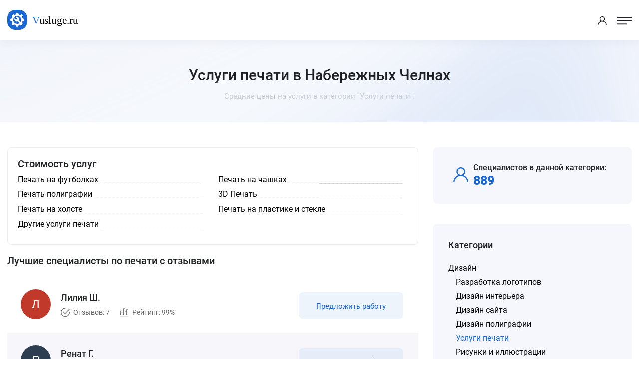

--- FILE ---
content_type: text/html; charset=UTF-8
request_url: https://naberejnye-chelny.vusluge.ru/category/uslugi-pechaty
body_size: 19260
content:
<!DOCTYPE html>
<html lang="ru">
<head>
<meta charset="utf-8">
<title>Услуги печати Набережные Челны - Цены 2025, Стоимость - Vusluge.ru</title>
<meta name="description" content='Услуги печати в Набережных Челнах по лучшим ценам от проверенных специалистов. Оформить заявку можно всего за пару минут.'>

<!-- Stylesheets -->
<link href="/css/bootstrap.css?v=2.3" rel="stylesheet">
<link href="/css/style.css?v=2.3" rel="stylesheet">
<link href="/css/responsive.css?v=2.3" rel="stylesheet">

<link rel="shortcut icon" href="/images/favicon.png" type="image/x-icon">
<link rel="icon" href="/images/favicon.png" type="image/x-icon">

<!-- Responsive -->
<meta http-equiv="X-UA-Compatible" content="IE=edge">
<meta name="viewport" content="width=device-width, initial-scale=1.0, maximum-scale=1.0, user-scalable=0">
<!--[if lt IE 9]><script src="https://cdnjs.cloudflare.com/ajax/libs/html5shiv/3.7.3/html5shiv.js"></script><![endif]-->
<!--[if lt IE 9]><script src="js/respond.js"></script><![endif]-->
</head>

<body data-usluga="Услуги печати">

<div class="page-wrapper">

    <!-- Preloader -->
    <!--<div class="preloader"></div>-->

    <!-- Header Span -->
    <span class="header-span"></span>
    
    <!-- Main Header-->
    <header class="main-header">
        
        <!-- Main box -->
        <div class="main-box">
            <!--Nav Outer -->
            <div class="nav-outer">
                <div class="logo-box">
                    <div class="logo"><a href="https://naberejnye-chelny.vusluge.ru/"><img src="/images/logo.svg" alt="" title=""></a></div>
                </div>

                <nav class="nav main-menu">
                    <ul class="navigation" id="navbar">
                        <li class="current dropdown">
                            <a href="https://naberejnye-chelny.vusluge.ru/">Главная</a>
                        </li>

                        <li class="current dropdown">
                            <a href="https://naberejnye-chelny.vusluge.ru/all-category">Все категории</a>
                        </li>

                        <li class="current dropdown">
                            <a href="https://naberejnye-chelny.vusluge.ru/all-price">Все прайсы</a>
                        </li>

                        <li class="current dropdown">
                            <a href="https://naberejnye-chelny.vusluge.ru/all-service">Популярные услуги</a>
                        </li>

                        <li class="current dropdown">
                            <a href="https://naberejnye-chelny.vusluge.ru/all-town">Другие города</a>
                        </li>
                        
                    </ul>
                </nav>
                <!-- Main Menu End-->
            </div>

            <div class="outer-box">
                <div class="btn-box">
                    <a href="/login-popup.html" class="theme-btn btn-style-three call-modal">Войти</a>
                    <a href="/register-popup.html" class="theme-btn btn-style-one call-modal">Стать специалистом</a>
                </div>
            </div>
        </div>

        <!-- Mobile Header -->
        <div class="mobile-header">
            <div class="logo"><a href="https://naberejnye-chelny.vusluge.ru/"><img src="/images/logo.svg" alt="" title=""></a></div>

            <!--Nav Box-->
            <div class="nav-outer clearfix">

                <div class="outer-box">
                    <!-- Login/Register -->
                    <div class="login-box"> 
                        <a href="/login-popup.html" class="call-modal"><span class="icon-user"></span></a>
                    </div>

                    <a href="#nav-mobile" class="mobile-nav-toggler"><span class="flaticon-menu-1"></span></a>
                </div>
            </div>
        </div>

        <!-- Mobile Nav -->
        <div id="nav-mobile"></div>
    </header>
    <!--End Main Header -->
    <!--Page Title-->
    <section class="page-title">
        <div class="auto-container">
            <div class="title-outer">
                <h1>Услуги печати в Набережных Челнах</h1>
                <p>Средние цены на услуги в категории "Услуги печати".</p>
            </div>
        </div>
    </section>
    <!--End Page Title-->

    <!-- Listing Section -->
    <section class="ls-section">
        <div class="auto-container">    
            <div class="row">

                
                <div class="content-column col-lg-8 col-md-12 col-sm-12">
                                <div class="job-overview-two">
                    <h2>Стоимость услуг</h2>
                    <ul>
                        <li class="oneline"><div class="griditem griditem_exp"><span><a href="https://naberejnye-chelny.vusluge.ru/category/pechat-na-futbolkah">Печать на футболках</span></a></div></li><li class="oneline"><div class="griditem griditem_exp"><span><a href="https://naberejnye-chelny.vusluge.ru/category/pechat-na-chashkah">Печать на чашках</span></a></div></li><li class="oneline"><div class="griditem griditem_exp"><span><a href="https://naberejnye-chelny.vusluge.ru/category/pechat-poligrafii">Печать полиграфии</span></a></div></li><li class="oneline"><div class="griditem griditem_exp"><span><a href="https://naberejnye-chelny.vusluge.ru/category/3d-pechat">3D Печать</span></a></div></li><li class="oneline"><div class="griditem griditem_exp"><span><a href="https://naberejnye-chelny.vusluge.ru/category/pechat-na-holste">Печать на холсте</span></a></div></li><li class="oneline"><div class="griditem griditem_exp"><span><a href="https://naberejnye-chelny.vusluge.ru/category/pechat-na-plastike-i-stekle">Печать на пластике и стекле</span></a></div></li><li class="oneline"><div class="griditem griditem_exp"><span><a href="https://naberejnye-chelny.vusluge.ru/category/drugie-uslugi-pechati">Другие услуги печати</span></a></div></li>                    </ul>
                                    </div>
                                <div class="sec-title">
                    <h2>Лучшие специалисты по печати с отзывами</h2>
                </div>
                                <div class="outer-box">
                    
<div class="job-block-five">
    <div class="inner-box">
        <div class="content">
            <span class="company-logo"><img data-radius="5" data-name="Лилия Ш." class="user-img"></span>
            <div class="name">Лилия Ш.</div>
            <ul class="job-info">
                <li><span class="icon flaticon-checked"></span> Отзывов: 7</li>
                <li><span class="icon flaticon-bar-chart"></span> Рейтинг: 99%</li>
            </ul>
        </div>
        <a href="/login-popup.html" class="theme-btn btn-style-three call-modal">Предложить работу</a>
    </div>
</div>

<div class="job-block-five">
    <div class="inner-box">
        <div class="content">
            <span class="company-logo"><img data-radius="5" data-name="Ренат Г." class="user-img"></span>
            <div class="name">Ренат Г.</div>
            <ul class="job-info">
                <li><span class="icon flaticon-checked"></span> Отзывов: 21</li>
                <li><span class="icon flaticon-bar-chart"></span> Рейтинг: 97%</li>
            </ul>
        </div>
        <a href="/login-popup.html" class="theme-btn btn-style-three call-modal">Предложить работу</a>
    </div>
</div>

<div class="job-block-five">
    <div class="inner-box">
        <div class="content">
            <span class="company-logo"><img data-radius="5" data-name="Катерина К." class="user-img"></span>
            <div class="name">Катерина К.</div>
            <ul class="job-info">
                <li><span class="icon flaticon-checked"></span> Отзывов: 11</li>
                <li><span class="icon flaticon-bar-chart"></span> Рейтинг: 96%</li>
            </ul>
        </div>
        <a href="/login-popup.html" class="theme-btn btn-style-three call-modal">Предложить работу</a>
    </div>
</div>

<div class="job-block-five">
    <div class="inner-box">
        <div class="content">
            <span class="company-logo"><img data-radius="5" data-name="Богдан Л." class="user-img"></span>
            <div class="name">Богдан Л.</div>
            <ul class="job-info">
                <li><span class="icon flaticon-checked"></span> Отзывов: 14</li>
                <li><span class="icon flaticon-bar-chart"></span> Рейтинг: 96%</li>
            </ul>
        </div>
        <a href="/login-popup.html" class="theme-btn btn-style-three call-modal">Предложить работу</a>
    </div>
</div>

<div class="job-block-five">
    <div class="inner-box">
        <div class="content">
            <span class="company-logo"><img data-radius="5" data-name="Семён Б." class="user-img"></span>
            <div class="name">Семён Б.</div>
            <ul class="job-info">
                <li><span class="icon flaticon-checked"></span> Отзывов: 8</li>
                <li><span class="icon flaticon-bar-chart"></span> Рейтинг: 96%</li>
            </ul>
        </div>
        <a href="/login-popup.html" class="theme-btn btn-style-three call-modal">Предложить работу</a>
    </div>
</div>

<div class="job-block-five">
    <div class="inner-box">
        <div class="content">
            <span class="company-logo"><img data-radius="5" data-name="Наталия Р." class="user-img"></span>
            <div class="name">Наталия Р.</div>
            <ul class="job-info">
                <li><span class="icon flaticon-checked"></span> Отзывов: 8</li>
                <li><span class="icon flaticon-bar-chart"></span> Рейтинг: 95%</li>
            </ul>
        </div>
        <a href="/login-popup.html" class="theme-btn btn-style-three call-modal">Предложить работу</a>
    </div>
</div>

<div class="job-block-five">
    <div class="inner-box">
        <div class="content">
            <span class="company-logo"><img data-radius="5" data-name="Диана А." class="user-img"></span>
            <div class="name">Диана А.</div>
            <ul class="job-info">
                <li><span class="icon flaticon-checked"></span> Отзывов: 22</li>
                <li><span class="icon flaticon-bar-chart"></span> Рейтинг: 95%</li>
            </ul>
        </div>
        <a href="/login-popup.html" class="theme-btn btn-style-three call-modal">Предложить работу</a>
    </div>
</div>

<div class="job-block-five">
    <div class="inner-box">
        <div class="content">
            <span class="company-logo"><img data-radius="5" data-name="Игорь Р." class="user-img"></span>
            <div class="name">Игорь Р.</div>
            <ul class="job-info">
                <li><span class="icon flaticon-checked"></span> Отзывов: 30</li>
                <li><span class="icon flaticon-bar-chart"></span> Рейтинг: 95%</li>
            </ul>
        </div>
        <a href="/login-popup.html" class="theme-btn btn-style-three call-modal">Предложить работу</a>
    </div>
</div>

<div class="job-block-five">
    <div class="inner-box">
        <div class="content">
            <span class="company-logo"><img data-radius="5" data-name="Богдан Т." class="user-img"></span>
            <div class="name">Богдан Т.</div>
            <ul class="job-info">
                <li><span class="icon flaticon-checked"></span> Отзывов: 14</li>
                <li><span class="icon flaticon-bar-chart"></span> Рейтинг: 94%</li>
            </ul>
        </div>
        <a href="/login-popup.html" class="theme-btn btn-style-three call-modal">Предложить работу</a>
    </div>
</div>

<div class="job-block-five">
    <div class="inner-box">
        <div class="content">
            <span class="company-logo"><img data-radius="5" data-name="Даниил Ш." class="user-img"></span>
            <div class="name">Даниил Ш.</div>
            <ul class="job-info">
                <li><span class="icon flaticon-checked"></span> Отзывов: 9</li>
                <li><span class="icon flaticon-bar-chart"></span> Рейтинг: 87%</li>
            </ul>
        </div>
        <a href="/login-popup.html" class="theme-btn btn-style-three call-modal">Предложить работу</a>
    </div>
</div>
      
                </div>
                                                </div>


                <!-- Filters Column -->
                <div class="filters-column col-lg-4 col-md-12 col-sm-12">
                    <div class="inner-column">
                                                <div class="sidebar-widget">
                                <div class="widget-content">
                                    <ul class="job-overview">
                                        <li>
                                            <i class="icon icon-user-2"></i>
                                            <h5>Специалистов в данной категории:</h5>
                                            <span>889</span>
                                        </li>
                                    </ul>
                                </div>

                            </div>
                        <div class="sidebar-widget">
                                <!-- Job Skills -->
                                <span class="widget-title">Категории</span>
                                <div class="widget-content">
                                    <ul class="category">
                                        <li class="main"><a href="https://naberejnye-chelny.vusluge.ru/category/dizayner">Дизайн</a><ul><li><a href="https://naberejnye-chelny.vusluge.ru/category/razrabotka-logotipov">Разработка логотипов</a></li><li><a href="https://naberejnye-chelny.vusluge.ru/category/dizajn-interera">Дизайн интерьера</a></li><li><a href="https://naberejnye-chelny.vusluge.ru/category/dizajn-sajta">Дизайн сайта</a></li><li><a href="https://naberejnye-chelny.vusluge.ru/category/dizajn-poligrafii">Дизайн полиграфии</a></li><li><span>Услуги печати</span></li><li><a href="https://naberejnye-chelny.vusluge.ru/category/risunki-i-illyustracii">Рисунки и иллюстрации</a></li><li><a href="https://naberejnye-chelny.vusluge.ru/category/dizajn-bannerov">Дизайн баннеров</a></li><li><a href="https://naberejnye-chelny.vusluge.ru/category/3d-dizajn">3D дизайн</a></li><li><a href="https://naberejnye-chelny.vusluge.ru/category/razrabotka-infografiki">Разработка инфографики</a></li><li><a href="https://naberejnye-chelny.vusluge.ru/category/uxui-dizajn">UX/UI дизайн</a></li><li><a href="https://naberejnye-chelny.vusluge.ru/category/drugoe-v-dizajne">Другое в дизайне</a></li></ul></li>
                                    </ul>
                                </div>
                            </div>
                                                
                        <div class="sidebar-widget">
                                <!-- Job Skills -->
                                <span class="widget-title">Другие города</span>
                                <div class="widget-content">
                                        <a href="https://lysva.vusluge.ru/category/uslugi-pechaty">Лысьва</a>, <a href="https://lyubercy.vusluge.ru/category/uslugi-pechaty">Люберцы</a>, <a href="https://krasnoturinsk.vusluge.ru/category/uslugi-pechaty">Краснотурьинск</a>, <a href="https://vyborg.vusluge.ru/category/uslugi-pechaty">Выборг</a>, <a href="https://ulyanovsk.vusluge.ru/category/uslugi-pechaty">Ульяновск</a>, <a href="https://rostov-na-donu.vusluge.ru/category/uslugi-pechaty">Ростов-на-Дону</a>, <a href="https://arsenev.vusluge.ru/category/uslugi-pechaty">Арсеньев</a>, <a href="https://tyumen.vusluge.ru/category/uslugi-pechaty">Тюмень</a>, <a href="https://volsk.vusluge.ru/category/uslugi-pechaty">Вольск</a>, <a href="https://lesnoy.vusluge.ru/category/uslugi-pechaty">Лесной</a>, <a href="https://vologda.vusluge.ru/category/uslugi-pechaty">Вологда</a>, <a href="https://elec.vusluge.ru/category/uslugi-pechaty">Елец</a>, <a href="https://belgorod.vusluge.ru/category/uslugi-pechaty">Белгород</a>, <a href="https://shahty.vusluge.ru/category/uslugi-pechaty">Шахты</a>, <a href="https://voljskiy.vusluge.ru/category/uslugi-pechaty">Волжский</a>                                </div>
                            </div>
                        <!-- Call To Action -->
                        <div class="call-to-action-four">
                            <span class="wtitle">Хотите выполнять заказы?</span>
                            <p>Пройдите регистрацию и присоеденитесь к другим специалистам.</p>
                            <a href="https://naberejnye-chelny.vusluge.ru/register-popup.html" class="theme-btn btn-style-one bg-blue call-modal"><span class="btn-title">Стать специалистом</span></a>
                            <div class="image" style="background-image: url(/images/resource/work.png);"></div>
                        </div>
                        <!-- End Call To Action -->
                    </div>
                </div>
            </div>
        </div>
    </section>
    <!--End Listing Page Section -->

    

<footer class="main-footer alternate4">
        <!--Bottom-->
        <div class="footer-bottom">
            <div class="auto-container">
                <div class="outer-box">
                    <div class="bottom-left">
                        <div class="logo"><img src="/images/logo.svg"></div>
                        <div class="copyright-text">© 2021-2025 Vusluge.ru</div>
                    </div>
                </div>
            </div>
        </div>
    </footer>


</div><!-- End Page Wrapper -->




<script src="/js/jquery.js"></script> 
<script src="/js/popper.min.js"></script>
<script src="/js/chosen.min.js"></script>
<script src="/js/bootstrap.min.js"></script>
<script src="/js/jquery.fancybox.js"></script>
<script src="/js/jquery.modal.min.js"></script>
<script src="/js/mmenu.polyfills.js"></script>
<script src="/js/mmenu.js"></script>
<script src="/js/appear.js"></script>
<script src="/js/anm.min.js"></script>
<script src="/js/owl.js"></script>
<script src="/js/wow.js"></script>
<script src="/js/script.js?v=2.3"></script>

</body>
</html>




--- FILE ---
content_type: text/css
request_url: https://naberejnye-chelny.vusluge.ru/css/style.css?v=2.3
body_size: 382755
content:
/* 
Superio | Just another HTML Template

Template Name: Superio
Author: Creative Layers
Version: 1.0.0

/************ TABLE OF CONTENTS ***************
1. Fonts
2. Reset
3. Global
4. Content Elements 
5. Main Header / Two / Three / Four / Five
6. Sticky Header
7. Mobile Header
8. Login Popup
9. Page Title
10. Section Title
11. Banner Section / One to Ten
12. Work Section
13. Job Categories
14. Job Section / Two / Three / Four / Five / Six
15. Job Detail Section / Style two
16. Features Section
17. Testimonial Section / Two / Three / Four
18. Clients Section / Two
19. About Section / Two / Three
20. Fun Fact Section
21. Recruiter Section 
22. Jobseeker Section
23. Candidates Section / Two
24. Candidate Detail Section
25. Listing Section 
26. Listing Show More
27. Listing Pagination
28. Listing Section Two / Three / Four
29. Listing Maps
30. Top Companies
31. Ads Section
32. Registeration Banners
33. News Section / Two / Three
34. Blog Grid
35. Blog Single
36. Products Section
37. Shop Single
38. Product Tabs
39. Cart Section
40. CheckOut Page
41. Order Slip
42. App Section
43. Pricing Section
44. Process Section
45. steps Section
46. Call To Action / Two / Three / Four
47. Browse Jobs
48. Subscribe Section / Two
49. Faqs Section
50. TNC Section
51. Map Section
52. Contact Section
53. Login Section
54. Invoice Section
55. Main Footer / Two / Three / Four / Five / Six
56. Dashboard
57. User Sidebar
58. Chat Widget
**********************************************/

/*** 

====================================================================
Fonts
====================================================================

***/

@import url("flaticon.css");
@import url("fontawesome-all.css");
@import url("animate.css");
@import url("owl.css");
@import url("jquery-ui.min.css");
@import url("select2.min.css");
@import url("jquery.modal.min.css");
@import url("chosen.css");
@import url("line-awesome.css");
@import url("mmenu.css");
@import url("jquery.fancybox.min.css");




@font-face {
    font-family: 'Roboto';
    src: url('../fonts/Roboto-Medium.eot');
    src: url('../fonts/Roboto-Medium.eot?#iefix') format('embedded-opentype'),
        url('../fonts/Roboto-Medium.woff2') format('woff2'),
        url('../fonts/Roboto-Medium.woff') format('woff'),
        url('../fonts/Roboto-Medium.ttf') format('truetype'),
        url('../fonts/Roboto-Medium.svg#../fonts/Roboto-Medium') format('svg');
    font-weight: 500;
    font-style: normal;
    font-display: swap;
}

@font-face {
    font-family: 'Roboto';
    src: url('../fonts/Roboto-Regular.eot');
    src: url('../fonts/Roboto-Regular.eot?#iefix') format('embedded-opentype'),
        url('../fonts/Roboto-Regular.woff2') format('woff2'),
        url('../fonts/Roboto-Regular.woff') format('woff'),
        url('../fonts/Roboto-Regular.ttf') format('truetype'),
        url('../fonts/Roboto-Regular.svg#../fonts/Roboto-Regular') format('svg');
    font-weight: normal;
    font-style: normal;
    font-display: swap;
}





/*** 

====================================================================
Reset
====================================================================

***/

* {
    margin: 0px;
    padding: 0px;
    border: none;
    outline: none;
    font-size: 100%;
}

/*** 

====================================================================
Global Settings
====================================================================

***/

body {
    font-size: 16px;
    color: #363636;
    line-height: 28px;
    font-weight: 400;
    background: #ffffff;
    -webkit-font-smoothing: antialiased;
    -moz-font-smoothing: antialiased;
    font-family: 'Roboto';
    font-style: normal;
}

a {
    text-decoration: none;
    cursor: pointer;
    color:#000;
}

a:hover,
a:focus,
a:visited {
    text-decoration: none;
    outline: none;
}

h1,
h2,
h3,
h4,
h5,
h6 {
    position: relative;
    font-weight: normal;
    margin: 0px;
    background: none;
    line-height: 1.2em;
}

section {
    position: relative;
}

textarea {
    overflow: hidden;
    resize: none;
}

button {
    background-color: transparent;
    outline: none !important;
    cursor: pointer;
    min-width: auto;
}

p,
.text {
    font-size: 15px;
    color: #696969;
    line-height: 24px;
    font-weight: 400;
    margin: 0;
}

::-webkit-input-placeholder {
    color: inherit;
}
::-moz-input-placeholder {
    color: inherit;
}
::-ms-input-placeholder {
    color: inherit;
}

.auto-container {
    position: static;
    max-width: 1310px;
    padding: 0px 15px;
    margin: 0 auto;
    width: 100%;
}

.small-container {
    position: static;
    max-width: 900px;
    padding: 0px 15px;
    margin: 0 auto;
}

.page-wrapper {
    position: relative;
    margin: 0 auto;
    width: 100%;
    min-width: 300px;
    overflow: hidden;
    z-index: 1;
    background-color: #ffffff;
    -webkit-transition: all 300ms ease;
    -o-transition: all 300ms ease;
    transition: all 300ms ease;
}

.section{
    padding: 60px 0 30px;
}

.bg_alice {
    background-color: #f9fafc;
}

ul,
li {
    list-style: none;
    padding: 0px;
    margin: 0px;
}

.fancybox-can-drag .fancybox-image-wrap {

}

/******************
** \reset select 2
******************/

.select2-container--open,
.select2-dropdown--below,
.select2-drop {
    z-index: 99;

}

.select2-container .select2-choice {
    position: relative;
    z-index: 2;
}

.select2-container {
    max-width: 100%;
    z-index: 9;
}

.select2-container li:before {
    display: none;
}

.select2-container--default .select2-search--dropdown .select2-search__field {
    padding: 6px 10px;
    border: 0;
}

.select2-dropdown,
.select2-search--dropdown {
    border-color: #e0e6ea;
}

.select2-container--default .select2-results__option {
    position: relative;
    color: #4b4342;
    font-weight: 500;
    font-size: 17px;
    padding: 13px 10px;
    line-height: 20px;
    border-top: 1px solid #f1f1f1;
    -webkit-transition: all 300ms ease;
    -o-transition: all 300ms ease;
    transition: all 300ms ease;
}

.select2-search--dropdown,
.select2-results .select2-result-label {
    padding: 0;
}

.select2-container--default .select2-results__option[aria-selected="true"],
.select2-container--default
.select2-results__option--highlighted[aria-selected] {
    background-color: transparent;
    color: #1967D2;
}

.select2-container--default .select2-selection--single {
    position: relative;
    width: 100%;
    display: block;
    color: #5c6770;
    font-size: 14px;
    line-height: 30px;
    padding: 10px 18px;
    height: 54px;
    background-color: #ffffff;
    border-radius: 10px;
    border: 2px solid #e6e8ed;
    -webkit-transition: all 300ms ease;
    -o-transition: all 300ms ease;
    transition: all 300ms ease;
}

.select2-container--default
.select2-selection--single
.select2-selection__arrow {
    width: 36px;
    height: 100%;
    background: none;
}

.select2-container--default
.select2-selection--single
.select2-selection__arrow
b {
    display: block;
    left: 0;
    top: -1px;
    margin: 0;
    width: 100%;
    height: 100%;
    border: 1px solid transparent !important;
    background: none;
    background-color: inherit;
}

.select2-container--default
.select2-selection--single
.select2-selection__arrow
b:before {
    position: absolute;
    right: 10px;
    top: 50%;
    margin-top: -10px;
    content: "\f107";
    opacity: 0.25;
    font-family: "Font Awesome 5 Free";
    line-height: 20px;
    font-size: 17px;
    color: inherit;
    font-weight: 900;
}

.chosen-container-single .chosen-single div:after {
    top: 50%;
    margin-top: -10px;
    line-height: 20px;
    right: 20px; 
    color: #2F2D51;
    content: "\f17c";
    font-family: 'Flaticon';
    font-size: 10px;
}

.chosen-container-single .chosen-single span{
    min-width: 80px;
}

.chosen-container .chosen-drop,
.chosen-container .chosen-results{
    border: 0 !important;
    outline: none !important;
    border-radius: 0px 0px 8px 8px !important;
    margin-top: -3px;
}

/***

=======================
List Style one
=======================

***/

.list-style-one {
    position: relative;
}

.list-style-one li {
    position: relative;
    padding-left: 30px;
    font-size: 15px;
    line-height: 26px;
    color: #202124;
    font-weight: 400;
    cursor: default;
    margin-bottom: 20px;
}

.list-style-one li:before{
    position: absolute;
    left: 0;
    top: 0;
    font-size: 17px;
    line-height: 26px;
    content: "\f172";
    font-family: "flaticon";
}

/***

=======================
List Style Two
=======================

***/

.list-style-two {
    position: relative;
}

.list-style-two li {
    position: relative;
    font-size: 14px;
    line-height: 19px;
    color: #696969;
    cursor: default;
    padding-left: 22px;
    margin-bottom: 20px;
}

.list-style-two li:before{
    position: absolute;
    left: 0;
    top: 9px;
    width: 8px;
    height: 8px;
    background: #C4C4C4;
    border-radius: 50%;
    content: "";
}

/*** 
==========================
Social Icons
==========================
***/

.social-icon-one {
    position: relative;
    display: -webkit-box;
    display: -ms-flexbox;
    display: flex;
    -webkit-box-align: center;
    -ms-flex-align: center;
    align-items: center;
    -webkit-box-pack: center;
    -ms-flex-pack: center;
    justify-content: center;
}

.social-icon-one li {
    position: relative;
    margin: 0 6px 10px;
}

.social-icon-one li a {
    position: relative;
    display: block;
    font-size: 14px;
    color: #7b8094;
    height: 45px;
    width: 45px;
    border: 2px solid #323950;
    line-height: 43px;
    text-align: center;
    border-radius: 50%;
    -webkit-transition: all 300ms ease;
    -o-transition: all 300ms ease;
    transition: all 300ms ease;
}

.social-icon-one li a:hover {
    background-color: #323950;
}

/* Social Icon Two*/

.social-icon-two {
    position: relative;
    display: -webkit-box;
    display: -ms-flexbox;
    display: flex;
    -webkit-box-align: center;
    -ms-flex-align: center;
    align-items: center;
    -webkit-box-pack: center;
    -ms-flex-pack: center;
    justify-content: center;
}

.social-icon-two li {
    position: relative;
    margin: 0 6px 10px;
}

.social-icon-two li a {
    position: relative;
    display: block;
    font-size: 14px;
    color: #9fa9b8;
    height: 45px;
    width: 45px;
    border: 2px solid #f7f8f9;
    line-height: 43px;
    text-align: center;
    border-radius: 50%;
    -webkit-transition: all 300ms ease;
    -o-transition: all 300ms ease;
    transition: all 300ms ease;
}

.social-icon-two li a:hover {
    background-color: #f7f8f9;
    color: #32383d;
}

/* Social Icon Three*/

.social-icon-three {
    position: relative;
    display: -webkit-box;
    display: -ms-flexbox;
    display: flex;
    -webkit-box-pack: justify;
    -ms-flex-pack: justify;
    justify-content: space-between;
    -ms-flex-wrap: wrap;
    flex-wrap: wrap;
}

.social-icon-three li {
    position: relative;
    width: 50%;
    margin-bottom: 35px;
}

.social-icon-three li a {
    position: relative;
    display: -webkit-box;
    display: -ms-flexbox;
    display: flex;
    -webkit-box-align: center;
    -ms-flex-align: center;
    align-items: center;
    padding-left: 65px;
    min-height: 45px;
    color: #32383d;
}

.social-icon-three li a span{
    position: absolute;
    border-radius: 50%;
    left: 0;
    top: 0;
    font-size: 14px;
    border: 2px solid #f7f8f9;
    -webkit-box-align: center;
    -ms-flex-align: center;
    align-items: center;
    color: #32383d;
    height: 45px;
    width: 45px;
    line-height: 43px;
    -webkit-transition: all 300ms ease;
    -o-transition: all 300ms ease;
    transition: all 300ms ease;
}

.social-icon-three li a:hover span {
    background-color: #f7f8f9;
}

/* Social Icon Four*/

.social-icon-four{
    position: relative;
    display: -webkit-box;
    display: -ms-flexbox;
    display: flex;
    -ms-flex-wrap: wrap;
    flex-wrap: wrap;
    -webkit-box-align: center;
    -ms-flex-align: center;
    align-items: center;
}

.social-icon-four li{
    position: relative;
    margin-right: 25px;
}

.social-icon-four li a{
    font-size: 13px;
    line-height: 24px;
    color: #ffffff;
    -webkit-transition: all 300ms ease;
    -o-transition: all 300ms ease;
    transition: all 300ms ease;
}

.social-icon-four li a:hover{
    color: #ffa737;
}

/*** 

====================================================================
Content Elements
====================================================================

***/

.content-elements {
    position: relative;
    padding: 60px 0 10px;
}

.content-elements .auto-container{
    max-width: 1200px;
}

.content-elements .column{
    position: relative;
    margin-bottom: 50px;
}

.content-elements h4.title{
    position: relative;
    font-size: 18px;
    line-height: 24px;
    color: #202124;
    font-weight: 500;
    margin-bottom: 30px;
}

.margin-bottom-50 {
    margin-bottom: 50px;
}
.margin-bottom-30 {
    margin-bottom: 30px;
}
.margin-bottom-20 {
    margin-bottom: 20px;
}
.margin-bottom-10 {
    margin-bottom: 10px;
}

.margin-top-70 {
    margin-top: 70px;
}
.margin-top-50 {
    margin-top: 50px;
}
.margin-top-40 {
    margin-top: 40px;
}
.margin-top-30 {
    margin-top: 30px;
}
.margin-top-20 {
    margin-top: 20px;
}
.margin-top-10 {
    margin-top: 10px;
}

.width-10 {
    width: 10%;
}
.width-20 {
    width: 20%;
}
.width-30 {
    width: 30%;
}
.width-40 {
    width: 40%;
}
.width-50 {
    width: 50%;
}
.width-60 {
    width: 60%;
}
.width-70 {
    width: 70%;
}
.width-80 {
    width: 80%;
}
.width-90 {
    width: 90%;
}
.width-100 {
    width: 100%;
}

.content-elements .buttons{
    margin-bottom: 20px;
}

.content-elements .buttons .column{
    margin-bottom: 30px;
}

.content-elements .buttons .theme-btn{
    margin-right: 20px;
    margin-bottom: 20px;
}

/*==========================
Owl Carousel Dots
===========================*/

.default-dots .owl-dots{
    display: -webkit-box;
    display: -ms-flexbox;
    display: flex;
    -webkit-box-pack: center;
    -ms-flex-pack: center;
    justify-content: center;
    -webkit-box-align: center;
    -ms-flex-align: center;
    align-items: center;
}

.default-dots .owl-dot{
    position: relative;
    height: 8px;
    width: 8px;
    background: #BFC8CB;
    border-radius: 10px;
    -webkit-transition: all 300ms ease;
    -o-transition: all 300ms ease;
    transition: all 300ms ease;
    margin: 0 5px;
}

.default-dots .owl-dot.active{
    background: #202124;
    width: 20px;
}

.default-dots.light .owl-dot{
    background: #BFC8CB;
}

.default-dots.light .owl-dot.active{
    background: #FFFFFF;
}

/*==========================
Owl Carousel Default Nav
===========================*/

.owl-carousel.no-arrows .owl-nav {
    display: none;
}

.owl-carousel.no-dots .owl-dots {
    display: none;
}

.default-nav .owl-nav {
    position: absolute;
    left: 0;
    top: 50%;
    width: 100%;
    margin-top: -25px;
    -webkit-transition: all 500ms ease;
    -o-transition: all 500ms ease;
    transition: all 500ms ease;
}

.default-nav .owl-next,
.default-nav .owl-prev {
    position: absolute;
    left: -80px;
    top: 0;
    height: 50px;
    width: 50px;
    color: #021f4a;
    background: #ffffff;
    font-size: 20px;
    text-align: center;
    line-height: 50px;
    border-radius: 50%;
    -webkit-box-shadow: 0 0 4px rgba(0, 0, 0, 0.1);
    box-shadow: 0 0 4px rgba(0, 0, 0, 0.1);
    -webkit-transition: all 500ms ease;
    -o-transition: all 500ms ease;
    transition: all 500ms ease;
}

.default-nav .owl-next {
    left: auto;
    right: -80px;
}

.default-nav .owl-next:hover,
.default-nav .owl-prev:hover {
    color: #ffffff;
    background-color: #021f4a;
}

/*== Owl Dots ===*/

.default-nav .owl-dots {
    position: absolute;
    bottom: 0;
    width: 100%;
    text-align: center;
    display: -webkit-box;
    display: -ms-flexbox;
    display: flex;
    -webkit-box-pack: center;
    -ms-flex-pack: center;
    justify-content: center;
    -webkit-box-align: center;
    -ms-flex-align: center;
    align-items: center;
}

.default-nav .owl-dot {
    position: relative;
    height: 14px;
    width: 14px;
    border: 2px solid #b9c1d0;
    border-radius: 50%;
    margin: 0 8px;
    -webkit-transition: all 300ms ease;
    -o-transition: all 300ms ease;
    transition: all 300ms ease;
}

.default-nav .owl-dot.active,
.default-nav .owl-dot:hover {
    background: #b9c1d0;
}

/*==========================
Message Box
===========================*/

.message-box {
    position: relative;
    padding: 25px 30px;
    display: -webkit-box;
    display: -ms-flexbox;
    display: flex;
    -webkit-box-align: center;
    -ms-flex-align: center;
    align-items: center;
    min-height: 75px;
    border-radius: 4px;
    margin-bottom: 20px;
}

.message-box p {
    color: inherit;
    font-size: 16px;
    line-height: 25px;
}

.message-box a {
    color: inherit;
    text-decoration: underline;
    -webkit-transition: all 300ms ease;
    -o-transition: all 300ms ease;
    transition: all 300ms ease;
}

.message-box .close-btn {
    position: absolute;
    z-index: 1;
    top: 0px;
    right: 0px;
    height: 100%;
    width: 80px;
    font-size: 24px;
    text-align: center;
    display: -webkit-box;
    color: inherit;
    display: -ms-flexbox;
    display: flex;
    -webkit-box-pack: center;
    -ms-flex-pack: center;
    justify-content: center;
    -webkit-box-align: center;
    -ms-flex-align: center;
    align-items: center;
    text-decoration: none;
    -webkit-transition: all 300ms ease;
    -o-transition: all 300ms ease;
    transition: all 300ms ease;
}

.close_icon:before{
    position: relative;
    left: 10px;
    content: "\f175";
    height: 17px;
    width: 1px;
    font-size: 11px;
    font-weight: 700;
    font-family: 'Flaticon';
}

/* Message Info */
.message-box.info{background-color: #CDE9F6; color: #4780AA; }

/* Message warning */
.message-box.warning {background-color: #F7F3D7; color: #927238; }

/* Message success */
.message-box.success {background-color: #DEF2D7; color: #5B7052; }

/* Message Error */
.message-box.error {background-color: #ECC8C5; color: #AB3331 }

/*==========================
Default Tabs
===========================*/

.default-tabs {
    position: relative;
    overflow: hidden;
}

.default-tabs .tab-buttons {
    position: relative;
    display: -webkit-box;
    display: -ms-flexbox;
    display: flex;
    -webkit-box-align: center;
    -ms-flex-align: center;
    align-items: center;
}

.default-tabs .tab-buttons li {
    position: relative;
    font-size: 15px;
    line-height: 20px;
    color: #202124;
    -webkit-box-flex: 0;
    -ms-flex: none;
    flex: none;
    -webkit-box-ordinal-group: 1;
    -ms-flex-order: 0;
    order: 0;
    -ms-flex-positive: 0;
    flex-grow: 0;
    line-height: 20px;
    padding: 5px 20px;
    background: #F0F5F7;
    border: 1px solid #F0F5F7;
    border-radius: 8px;
    cursor: pointer;
    margin: 0 7px;
    -webkit-transition: all 300ms ease;
    -o-transition: all 300ms ease;
    transition: all 300ms ease;
}

.default-tabs .tab-buttons li.active-btn {
    background-color: transparent;
    border: 1px solid #ECEDF2;
    color: #202124;
}

.default-tabs .tabs-content {
    position: relative;
    width: 100%;
    padding: 25px 0;
}

.default-tabs .tabs-content p{
    margin-bottom: 24px;
}

.default-tabs .tabs-content p:last-child{
    margin-bottom: 0;
}

/* Style Two */

.default-tabs.style-two .tab-buttons{
    background: #ffffff;
    border-bottom: 1px solid #E7E7EC;
}

.default-tabs.style-two .tab-buttons li{
    padding: 9px 10px;
    border-radius: 0;
    border: 0;
    font-size: 16px;
    color: #696969;
    border-bottom: 3px solid transparent;
    background: none;
    margin: 0;
    margin-right: 40px;
}

.default-tabs.style-two .tab-buttons li.active-btn{
    color: #1967D2;
    border-bottom: 3px solid #5c6770;
}   


/*==========================
Accordian Box
===========================*/

.accordion-box {
    position: relative;
    margin-bottom: 30px;
}

.accordion-box .block {
    position: relative;
    margin-bottom: 20px;
    border-radius: 8px;
    border: 1px solid #ECEDF2;
    -webkit-transition: all 300ms ease;
    -o-transition: all 300ms ease;
    transition: all 300ms ease;
}

.accordion-box .block .acc-btn {
    position: relative;
    font-size: 16px;
    padding: 17px 30px;
    line-height: 30px;
    color: #202124;
    font-weight: 500;
    background: transparent;
    cursor: pointer;
    -webkit-transition: all 300ms ease;
    -o-transition: all 300ms ease;
    transition: all 300ms ease;
}

.accordion-box .block.active-block {
    -webkit-box-shadow: 0px 6px 15px rgba(64, 79, 104, 0.05);
    box-shadow: 0px 6px 15px rgba(64, 79, 104, 0.05);
}

.accordion-box .block .acc-btn .icon {
    position: absolute;
    right: 0;
    top: 0;
    height: 70px;
    width: 70px;
    line-height: 70px;
    text-align: center;
    color: #2F2D51;
    font-size: 15px;
    font-weight: 700;
    -webkit-transition: all 300ms ease;
    -o-transition: all 300ms ease;
    transition: all 300ms ease;
}

.accordion-box .block .acc-btn.active .icon:before{
    content: "\f151";
}

.accordion-box .block .acc-content {
    position: relative;
    display: none;
}

.accordion-box .block .acc-content.current {
    display: block;
}

.accordion-box .block .content {
    position: relative;
    padding: 24px 30px 26px;
    border-top: 1px solid #ECEDF2;
}

.accordion-box .block .content p{
    position: relative;
    font-size: 15px;
    line-height: 24px;
    color: #696969;
    font-weight: 400;
    margin-bottom: 24px;
    -webkit-transition: all 300ms ease;
    -o-transition: all 300ms ease;
    transition: all 300ms ease;
}

.accordion-box .block .content p:last-child{
    margin-bottom: 0;
}

/*==========================
default table
===========================*/

.table-outer{
    overflow-y: hidden;
    overflow-x: auto;
}

.default-table{
    position: relative;
    background: #ffffff;
    border: 0;
    border-radius: 5px;
    margin-bottom: 30px;
    overflow: hidden;
    width: 100%;
    min-width: 550px;
}

.default-table thead{
    background: #F5F7FC;
    border-radius: 8px;
    color: #ffffff;
}

.default-table thead th{
    position: relative;
    padding: 20px 30px;
    font-size: 16px;
    color: #1967D2;
    font-weight: 500;
    line-height: 30px;
    white-space: nowrap;
}

.default-table tbody tr{
    position: relative;
    border-bottom: 1px solid #ECEDF2;
}

.default-table tr td{
    position: relative;
    padding: 21px 30px;
    font-size: 14px;
    color: #696969;
    font-weight: 400;
}

/*======================
Checkbox 
=======================*/

.checkbox-outer {
    position: relative;
    margin-bottom: 30px;
}

.checkboxes{
    list-style: none;
    padding: 0;
}

.checkboxes.inline {
    display: -webkit-box;
    display: -ms-flexbox;
    display: flex;
    -webkit-box-pack: start;
    -ms-flex-pack: start;
    justify-content: flex-start;
    -webkit-box-align: center;
    -ms-flex-align: center;
    align-items: center;
    -ms-flex-wrap: wrap;
    flex-wrap: wrap;
}

.checkboxes li {
    margin-right: 20px;
    margin-bottom: 10px;
}

.checkboxes label {
    display: inline-block;
    cursor: pointer;
    position: relative;
    padding-left: 28px;
    margin-bottom: 0;
    font-size: 15px;
    line-height: 20px;
    color: #696969;
}

.checkboxes label span {
    color: #909090;
}

.checkboxes input[type="checkbox"] {
    display: none;
}

.checkboxes label:before {
    content: "";
    display: inline-block;
    width: 18px;
    height: 18px;
    margin-right: 10px;
    position: absolute;
    left: 0;
    top: 2px;
    background-color: #fff;
    border: 1px solid #ECEDF2;
    border-radius: 10px;
    -webkit-box-sizing: border-box;
    box-sizing: border-box;
    -webkit-transition: all 0.25s;
    -o-transition: all 0.25s;
    transition: all 0.25s;
    font-family: "Font Awesome 5 Free";
    color: #fff;
    font-size: 9px;
    font-weight: 900;
    text-align: center;
    line-height: 17px;
}

.checkboxes input[type="checkbox"]:checked + label:before {
    content: "\f00c";
    background-color: #1967D2;
    border: 1px solid #1967D2;
}

.checkboxes.square label:before{
    border-radius: 2px;
}

.checkboxes.two-column:after {
    display: table;
    clear: both;
    content: "";
}

.checkboxes.two-column li {
    display: -webkit-box;
    display: -ms-flexbox;
    display: flex;
    position: relative;
    float: left;
    margin: 0;
    min-width: 50%;
    padding-right: 10px;
}

.checkbox-outer .view-more{
    position: relative;
}

.checkbox-outer .view-more{
    font-size: 13px;
    line-height: 20px;
    color: #1967D2;
    font-weight: 400;
    display: -webkit-box;
    display: -ms-flexbox;
    display: flex;
    -webkit-box-align: center;
    -ms-flex-align: center;
    align-items: center;
}

.checkbox-outer .view-more .icon{
    display: -webkit-box;
    display: -ms-flexbox;
    display: flex;
    -webkit-box-align: center;
    -ms-flex-align: center;
    align-items: center;
    -webkit-box-pack: center;
    -ms-flex-pack: center;
    justify-content: center;
    height: 25px;
    width: 25px;
    font-weight: 900;
    font-size: 10px;
    border-radius: 50%;
    margin-right: 10px;
    background: rgba(25,103,210,.15);
    border-radius: 60px;
}

/*======================
Radio bOX
=======================*/

.radio-box{
    position: relative;
}

.radio-box label{
    position: relative;
    display: block;
    font-size: 15px;
    color: #696969;
    line-height: 20px;
    padding-left: 30px;
    cursor: pointer;
    margin-bottom: 18px;
}

.radio-box label:before{
    position: absolute;
    left: 0;
    top: 0;
    height:16px;
    width: 16px;
    background: #ffffff;
    content: "";
    border: 1px solid #ECEDF2;
    border-radius: 50px;
    background: #ffffff;
    -webkit-transition: all 300ms ease;
    -o-transition: all 300ms ease;
    transition: all 300ms ease;
}

.radio-box label:after {
    position: absolute;
    content: "";
    left: 4px;
    top: 4px;
    height: 8px;
    width: 8px;
    border-radius: 5px;
    overflow: hidden;
    background: transparent;
    text-align: center;
}

.radio-box input[type="radio"]{
    display: none;
}

.radio-box input[type="radio"]:checked + label{
    border-color: #1967D2;
}

.radio-box input[type="radio"] {

}

.radio-box input[type="radio"]:checked + label:before{
    border-color: #1967D2;
}

.radio-box input[type="radio"]:checked + label:after {
    background-color: #1967D2;
    opacity: 1; 
}

/*======================
Switches 
=======================*/

.switchbox-outer {
    position: relative;
}

.switchbox-outer h4 {
    font-size: 16px;
    line-height: 1em;
    color: #1b2032;
    font-weight: 700;
    margin-bottom: 15px;
}

.switchbox {
    position: relative;
}

.switchbox li {
    position: relative;
    margin-bottom: 20px;
}

.switchbox .title {
    position: relative;
    margin-left: 10px;
    font-size: 15px;
    color: #5c6770;
    line-height: 20px;
}

.switch {
    position: relative;
    display: -webkit-box;
    display: -ms-flexbox;
    display: flex;
    margin: 0;
    -webkit-box-align: center;
    -ms-flex-align: center;
    align-items: center;
    cursor: pointer;
}

.switch input {
    opacity: 0;
    width: 0;
    height: 0;
}

.slider {
    position: relative;
    cursor: pointer;
    width: 40px;
    height: 20px;
    background-color: #ffffff;
    border: 1px solid #ECEDF2;
    -webkit-transition: 0.4s;
    -o-transition: 0.4s;
    transition: 0.4s;
}

.slider:before {
    position: absolute;
    content: "";
    height: 10px;
    width: 10px;
    left: 4px;
    bottom: 3px;
    background-color: #D2D3D8;
    -webkit-transition: 0.4s;
    -o-transition: 0.4s;
    transition: 0.4s;
}

input:checked + .slider {
    background-color: #1967D2;
    border: 2px solid #1967D2;
}

input:checked + .slider:before {
    background: #ffffff;
    -webkit-transform: translateX(18px);
    -ms-transform: translateX(19px);
    transform: translateX(19px);
}

/* Rounded sliders */
.slider.round {
    border-radius: 34px;
}

.slider.round:before {
    border-radius: 50%;
}

/*======================
Radio bOX
=======================*/
.tooltip-outer{
    position: relative;
}

.tooltip-btn{
    position: relative;
    font-size: 15px;
    color: #696969;
    font-weight: 400;
    line-height: 30px;
    padding: 10px 20px;
    min-width: 100px;
    text-align: center;
    background: #F0F5F7;
    border-radius: 8px;
    text-transform: capitalize;
    margin-bottom: 5px;
}

/*** 
======================
Buttons Styles
======================
***/

.theme-btn{
    position: relative;
    display: -webkit-inline-box;
    display: -ms-inline-flexbox;
    display: inline-flex;
    -webkit-transition: all 0.5s ease;
    -o-transition: all 0.5s ease;
    transition: all 0.5s ease;
    overflow: hidden;
    -webkit-box-pack: center;
    -ms-flex-pack: center;
    justify-content: center;
    -webkit-box-align: center;
    -ms-flex-align: center;
    align-items: center;
    z-index: 1;
}

/* Btn Style One */
.btn-style-one {
    position: relative;
    text-align: center;
    white-space: nowrap;
    color: #ffffff;
    background-color: #1967D2;
    font-size: 15px;
    line-height: 20px;
    border-radius: 8px;
    font-weight: 400;
    padding: 18px 35px 15px 35px;
}

.btn-style-one:hover{
    color: #ffffff;
    background-color: #0146A6;
}

/* Btn Style Two */
.btn-style-two {
    position: relative;
    text-align: center;
    white-space: nowrap;
    color: #202124;
    background-color: #F9AB00;
    font-size: 15px;
    line-height: 20px;
    border-radius: 8px;
    font-weight: 400;
    padding: 18px 35px 15px 35px;
}

.btn-style-two:hover{
    color: #202124;
    background-color: #E9A000;
}

/* Btn Style Three */
.btn-style-three {
    position: relative;
    text-align: center;
    white-space: nowrap;
    color: #1967D2;
    background-color: #E2EAF8;
    font-size: 15px;
    line-height: 20px;
    border-radius: 8px;
    font-weight: 400;
    padding: 18px 35px 15px 35px;
}

.btn-style-three:hover{
    color: #FFFFFF;
    background-color: #1967D2;
}

/* Btn Style Four */
.btn-style-four {
    position: relative;
    text-align: center;
    white-space: nowrap;
    color: #34A853;
    background-color: #E1F2E5;
    font-size: 16px;
    line-height: 20px;
    border-radius: 8px;
    font-weight: 400;
    padding: 15px 35px;
}

.btn-style-four:hover{
    color: #FFFFFF;
    background-color: #34A853;
}

/* Btn Style Five */
.btn-style-five {
    position: relative;
    text-align: center;
    white-space: nowrap;
    color: #302EA7;
    background-color: #ffffff;
    border: 1px solid #ffffff;
    line-height: 20px;
    border-radius: 8px;
    font-weight: 400;
    padding: 14px 35px;
}

.btn-style-five:hover{
    color: #ffffff; 
    background-color: transparent;
}

/* Btn Style Six */
.btn-style-six {
    position: relative;
    text-align: center;
    white-space: nowrap;
    color: #ffffff;
    background-color: transparent;
    border: 1px solid #ffffff;
    line-height: 20px;
    border-radius: 8px;
    font-weight: 400;
    padding: 14px 35px;
}

.btn-style-six:hover{
    color: #302EA7;
    background-color: #ffffff;
}

/* Btn Style Seven */
.btn-style-seven {
    position: relative;
    text-align: center;
    white-space: nowrap;
    color: #ffffff;
    background-color: #34A853;
    line-height: 20px;
    border-radius: 8px;
    font-weight: 400;
    padding: 15px 35px;
}

.btn-style-seven:hover{
    color: #34A853;
    background-color: #E1F2E5;
}

/* Btn Style Seven */

.btn-style-eight{
    position: relative;
    text-align: center;
    white-space: nowrap;
    color: #D93025;
    background-color: rgba(217,48,37,.07);
    line-height: 20px;
    border-radius: 8px;
    font-weight: 400;
    padding: 15px 35px;
}

.btn-style-eight:hover{
    color: #ffffff;
    background-color: rgba(217,48,37,1);
}

.theme-btn.large {
    padding: 20px 50px;
    font-size: 16px;
    line-height: 20px;
}

.theme-btn.small {
    padding: 5px 18px;
    font-size: 14px;
    min-width: 80px;
    font-weight: 400;
    line-height: 21px;
    border-radius: 5px;
}

/*==========================
Progress Bars
============================*/

.bar-item {
    position: relative;
    margin-bottom: 48px;
}

.bar-item .skill-bar {
    position: relative;
    width: 100%;
    height: 10px;
}

.bar-item .skill-bar .bar-inner {
    position: relative;
    width: 100%;
    height: 10px;
    background: #D4E1F6;
    border-radius: 5px;
}

.bar-item .skill-bar .bar-inner .bar {
    position: relative;
    left: 0px;
    top: 0px;
    height: 10px;
    width: 0px;
    border-radius: 10px;
    border-bottom: 10px solid #1967D2;
    -webkit-transition: all 2000ms ease;
    -o-transition: all 2000ms ease;
    transition: all 2000ms ease;
}

.bar-item .skill-header {
    position: relative;
    margin-bottom: 12px;
}

.bar-item .skill-header .skill-title {
    position: relative;
    font-size: 14px;
    line-height: 20px;
    color: #5c6770;
}

.bar-item .skill-percentage {
    position: absolute;
    right: 0;
    bottom: 100%;
    font-size: 15px;
    line-height: 24px;
    font-weight: 500;
    color: #202124;
    margin-bottom: 5px;
}

/*==========================
typography
============================*/

.typography{
    position: relative;
}

.typography h5{
    font-size: 16px;
    line-height: 22px;
    color: #202124;
    font-weight: 500;
    margin-bottom: 11px;
}

.typography p{
    font-size: 15px;
    line-height: 24px;
    margin-bottom: 24px;
}

.list-style-four{
    position: relative;
}

.list-style-four li{
    position: relative;
    font-size: 15px;
    line-height: 25px;
    color: #696969;
    margin-bottom: 20px;
    padding-left: 30px;
}

.list-style-four li:before{
    position: absolute;
    left: 0;
    top: 3px;
    height: 18px;
    width: 18px;
    background: #696969;
    content: "\f00c";
    border-radius: 10px;
    color: #ffffff;
    font-size: 10px;
    line-height: 18px;
    font-weight: 900;
    text-align: center;
    font-family: 'Font Awesome 5 Free';
}

/*==========================
Pie Graph
===========================*/

.pie-graph {
    position: relative;
    margin-bottom: 40px;
}

.pie-graph .graph-outer {
    position: relative;
    text-align: center;
}

.pie-graph .graph-outer .dial {
    position: relative;
    display: block;
}

.pie-graph .inner-text {
    position: absolute;
    left: 15px;
    right: 15px;
    text-align: center;
    top: 50%;
    font-weight: 500;
    font-size: 26px;
    line-height: 35px;
    color: #202124;
    -webkit-transform: translateY(-50%);
    -ms-transform: translateY(-50%);
    transform: translateY(-50%);
    line-height: 1em;
    color: #363636;
}

.pie-graph h4 {
    position: relative;
    font-size: 20px;
    color: #363636;
    margin-top: 10px;
    text-align: center;
}

.pie-graph.light h4,
.pie-graph.light .inner-text {
    color: #ffffff;
}

/*==========================
Icons
===========================*/
.icon-calendar{background-image: url(../images/icons/icon-calendar.svg);}
.icon-expiry{background-image: url(../images/icons/icon-expiry.svg);}
.icon-location{background-image: url(../images/icons/icon-location.svg);}
.icon-user-2{background-image: url(../images/icons/icon-user-2.svg);}
.icon-clock{background-image: url(../images/icons/icon-clock.svg);}
.icon-rate{background-image: url(../images/icons/icon-rate.svg);}
.icon-salary{background-image: url(../images/icons/icon-salary.svg);}
.icon-language{background-image: url(../images/icons/icon-language.svg);}
.icon-degree{background-image: url(../images/icons/icon-degree.svg);}

/*==========================
Banner Box One
===========================*/

.banner-box-one {
    position: relative;
    margin-bottom: 30px;
}

.banner-box-one .cws-image-bg {
    -webkit-clip-path: polygon(0% 20px, 100% 0%, 100% calc(100% - 20px), 0% 100%);
    clip-path: polygon(0% 20px, 100% 0%, 100% calc(100% - 20px), 0% 100%);
}

.banner-box-one .cws-image-bg .cws-overlay-bg {
    width: 50%;
    background-color: #529b6b;
}

.banner-box-one .cws-triangle-overlay {
    opacity: 0.3;
    -webkit-clip-path: polygon(
        0% 0,
        50% 10px,
        100% 0,
        100% 100%,
        50% calc(100% - 10px),
        0 100%
        );
    clip-path: polygon(
        0% 0,
        50% 10px,
        100% 0,
        100% 100%,
        50% calc(100% - 10px),
        0 100%
        );
    background-color: #529b6b;
}

.banner-box-one .inner-container {
    position: relative;
    display: -webkit-box;
    display: -ms-flexbox;
    display: flex;
    width: 100%;
    padding: 21px;
    -webkit-box-pack: left;
    -ms-flex-pack: left;
    justify-content: left;
    -webkit-box-align: center;
    -ms-flex-align: center;
    align-items: center;
    min-height: 245px;
    z-index: 1;
}

.banner-box-one .content {
    width: 50%;
    text-align: center;
}

.banner-box-one .banner-offer {
    position: relative;
    display: block;
    color: #ffffff;
    font-size: 55px;
    line-height: 1;
    margin-bottom: 5px;
}

.banner-box-one .banner-desc {
    display: block;
    font-size: 15px;
    margin-bottom: 5px;
    opacity: 0.7;
    color: #ffffff;
}

.banner-box-one.orange .cws-triangle-overlay {
    background: #ed6436;
}

.banner-box-one.orange .cws-overlay-bg {
    background-color: #ed6436;
}

.banner-box-one.orange .cws-image-bg:before {
    position: absolute;
    left: 0;
    top: 0;
    height: 100%;
    width: 100%;
    background-color: rgba(237, 100, 54, 0.65);
    content: "";
    z-index: 1;
}

.banner-box-one.orange .theme-btn {
    border-color: #ffffff;
}

/*==========================
Banner Box Two
===========================*/

.banner-box-two {
    position: relative;
    margin-bottom: 30px;
}

.banner-box-two .cws-image-bg {
    -webkit-clip-path: none;
    clip-path: none;
}

.banner-box-two .cws-image-bg .cws-overlay-bg {
    background-color: rgba(75, 180, 105, 0.9);
}

.banner-box-two .inner-container {
    position: relative;
    display: -webkit-box;
    display: -ms-flexbox;
    display: flex;
    width: 100%;
    padding: 21px;
    -webkit-box-pack: left;
    -ms-flex-pack: left;
    justify-content: left;
    -webkit-box-align: center;
    -ms-flex-align: center;
    align-items: center;
    min-height: 245px;
    z-index: 1;
}

.banner-box-two .content {
    width: 100%;
    text-align: center;
}

.banner-box-two .banner-title {
    margin-bottom: 0;
    font-size: 30px;
    text-transform: uppercase;
    color: #fff;
}

.banner-box-two .banner-desc {
    display: block;
    font-size: 15px;
    margin-bottom: 5px;
    opacity: 0.7;
    color: #ffffff;
}

.banner-box-two.dark .cws-overlay-bg {
    background-color: rgba(0, 0, 0, 0.85);
}

.banner-box-two.dark .theme-btn {
    border-color: #ffffff;
}

/*==========================
Banner Box Three
===========================*/

.banner-box-three {
    position: relative;
    margin-bottom: 30px;
}

.banner-box-three .cws-image-bg {
    -webkit-clip-path: polygon(0% 20px, 100% 0%, 100% 100%, 0% calc(100% - 20px));
    clip-path: polygon(0% 20px, 100% 0%, 100% 100%, 0% calc(100% - 20px));
}

.banner-box-three .cws-image-bg:before {
    position: absolute;
    left: 0;
    top: 0;
    height: 100%;
    width: 100%;
    background-color: rgba(81, 158, 107, 0.6);
    content: "";
}

.banner-box-three .cws-image-bg .cws-overlay-bg {
    width: 50%;
    background-color: #ffa737;
}

.banner-box-three .cws-triangle-overlay {
    opacity: 0.3;
    -webkit-clip-path: polygon(
        0% 0,
        50% 10px,
        100% 0,
        100% 100%,
        50% calc(100% - 10px),
        0 100%
        );
    clip-path: polygon(
        0% 0,
        50% 10px,
        100% 0,
        100% 100%,
        50% calc(100% - 10px),
        0 100%
        );
    background-color: #529b6b;
}

.banner-box-three .inner-container {
    position: relative;
    display: -webkit-box;
    display: -ms-flexbox;
    display: flex;
    width: 100%;
    padding: 21px;
    -webkit-box-pack: left;
    -ms-flex-pack: left;
    justify-content: left;
    -webkit-box-align: center;
    -ms-flex-align: center;
    align-items: center;
    min-height: 245px;
    z-index: 1;
}

.banner-box-three .content {
    width: 50%;
}

.banner-box-three .banner-title {
    position: relative;
    display: block;
    font-size: 30px;
    line-height: 1.2em;
    text-transform: uppercase;
    color: #fff;
}

.banner-box-three .banner-desc {
    display: block;
    font-size: 15px;
    margin-bottom: 5px;
    opacity: 0.7;
    color: #ffffff;
}

.banner-box-three .banner-offer {
    position: relative;
    display: block;
    color: #ffffff;
    font-size: 55px;
    line-height: 1;
    margin-bottom: 5px;
}

.banner-box-three.orange .cws-triangle-overlay {
    background: #ed6436;
}

.banner-box-three.orange .cws-overlay-bg {
    background-color: #ff6c3a;
    z-index: 1;
}

.banner-box-three.orange .cws-image-bg:before {
    position: absolute;
    left: 0;
    top: 0;
    height: 100%;
    width: 100%;
    background-color: rgba(237, 100, 54, 0.65);
    content: "";
    z-index: 1;
}

.banner-box-three.orange .theme-btn {
    border-color: #ffffff;
}

/*==========================
Callout One
===========================*/

.callout-one {
    position: relative;
    z-index: 1;
    padding: 45px 30px;
    overflow: hidden;
    background-size: auto;
    background-repeat: repeat;
    background-position: center center;
    text-align: center;
    margin-bottom: 30px;
}

.callout-one:before {
    position: absolute;
    left: 0;
    top: 0;
    height: 100%;
    width: 100%;
    background-color: rgba(89, 171, 102, 0.9);
    content: "";
}

.callout-one .sub-title {
    position: relative;
    display: block;
    font-size: 24px;
    line-height: 1.4em;
    color: #ffffff;
    margin-bottom: 20px;
}

.callout-one h2 {
    position: relative;
    text-align: center;
    font-size: 48px;
    line-height: 1.2em;
    color: #ffffff;
    margin-bottom: 30px;
}

.callout-one .theme-btn {
    border-color: #ffffff;
    color: #ffffff;
}

/*==========================
Callout Two
===========================*/

.callout-two {
    position: relative;
    z-index: 1;
    padding: 45px 30px;
    overflow: hidden;
    background-size: auto;
    background-repeat: repeat;
    background-position: center center;
    margin-bottom: 30px;
}

.callout-two:before {
    position: absolute;
    left: -10%;
    top: 0;
    height: 100%;
    width: 60%;
    background-color: rgba(89, 171, 102, 1);
    content: "";
    -webkit-transform: skew(-15deg);
    -ms-transform: skew(-15deg);
    transform: skew(-15deg);
}

.callout-two .content {
    position: relative;
    width: 50%;
}

.callout-two h2 {
    font-size: 48px;
    line-height: 1.2em;
    font-weight: 600;
    color: #fff;
}

.callout-two h3 {
    font-size: 40px;
    line-height: 1.2em;
    font-weight: 600;
    color: #ffffff;
}

.callout-two .abs-btn {
    position: absolute;
    top: 50%;
    left: 100%;
    margin-left: -70px;
    margin-top: -70px;
    height: 140px;
    width: 140px;
    background-color: #ffffff;
    line-height: 140px;
    text-align: center;
    color: #000000;
    border-radius: 50%;
    min-width: auto;
    -webkit-box-shadow: 0 0 30px rgba(0, 0, 0, 0.1);
    box-shadow: 0 0 30px rgba(0, 0, 0, 0.1);
}

/*==========================
Callout Three
===========================*/

.callout-three {
    position: relative;
    z-index: 1;
    padding: 45px 30px;
    overflow: hidden;
    background-size: auto;
    background-repeat: repeat;
    background-position: center center;
    margin-bottom: 30px;
}

.callout-three:before {
    position: absolute;
    left: 0;
    top: 0;
    height: 100%;
    width: 100%;
    background-color: rgba(89, 171, 102, 0.6);
    content: "";
}

.callout-three .content {
    position: relative;
    text-align: left;
}

.callout-three h2 {
    position: relative;
    font-size: 42px;
    line-height: 1.2em;
    color: #ffffff;
    font-weight: 600;
}

.callout-three h3 {
    position: relative;
    font-size: 32px;
    line-height: 1.4em;
    margin-top: 0px;
    color: #ffffff;
    margin-bottom: 30px;
}

.callout-three .right-box {
    position: absolute;
    right: 0;
    top: 0;
    height: 100%;
    width: auto;
    padding: 45px 30px;
    display: -webkit-box;
    display: -ms-flexbox;
    display: flex;
    -webkit-box-pack: center;
    -ms-flex-pack: center;
    justify-content: center;
    -webkit-box-align: center;
    -ms-flex-align: center;
    align-items: center;
    -webkit-box-orient: vertical;
    -webkit-box-direction: normal;
    -ms-flex-direction: column;
    flex-direction: column;
}

.callout-three .right-box:before {
    position: absolute;
    top: 0;
    height: 100%;
    width: 120%;
    right: -15%;
    left: initial;
    -webkit-transform: skew(-15deg);
    -ms-transform: skew(-15deg);
    transform: skew(-15deg);
    background-color: #f36737;
    content: "";
}

.callout-three .banner-offer {
    position: relative;
    font-size: 60px;
    line-height: 1em;
    color: #ffffff;
    margin-bottom: 10px;
}

.callout-three .banner-desc {
    position: relative;
    font-size: 23px;
    color: #ffffff;
    line-height: 1;
    margin-bottom: 10px;
}

.callout-three .theme-btn {
    border-color: #ffffff;
    background-color: transparent;
    color: #ffffff;
}

.theme_color {
    color: #25262c;
}

.pull-right {
    float: right;
}

.pull-left {
    float: left;
}

/*==========================
Preloader
===========================*/

.preloader{ 
    position:fixed; 
    left:0px; 
    top:0px; 
    width:100%; 
    height:100%; 
    z-index:999999; 
    background-color:#ffffff; 
} 

.preloader:after{ 
    position: absolute;
    left: 50%;
    top: 50%;
    height: 50px;
    width: 50px;
    margin-left: -25px;
    margin-top: -25px;
    background-position:center center; 
    background-repeat:no-repeat; 
    background-image:url(../images/favicon.png);
    content: "";
}

.preloader:before{
    position: absolute;
    top: 50%;
    left: 0;
    right: 0;
    width: 150px;
    text-align: center;
    margin: 0 auto;
    margin-top: 40px;
    color: #1967D2;
    font-size: 14px;
    font-weight: 400;
    letter-spacing: 2px;
    content: "LOADING"
}

img {
    display: inline-block;
    max-width: 100%;
    height: auto;
}

hr {
    -webkit-appearance: none;
    position: relative;
    height: 1px;
    margin: 30px auto;
    background: #e6e8ed;
    border-style: none;
    outline-style: none;
}

section hr {
    position: absolute;
    left: 0;
    bottom: 0;
    width: 100%;
    margin: 0;
}

.tabs-box {
    position: relative;
}

.tabs-box .tab {
    display: none;
}

.tabs-box .active-tab {
    display: block;
}

.tabs-box .tab-btn{
    cursor: pointer;
}

/*=== Default Form ===*/

.default-form {
    position: relative;
}

.default-form .form-group {
    position: relative;
    margin-bottom: 20px;
}

.default-form .form-group:last-child {
    margin-bottom: 0;
}

.default-form .form-group > label {
    font-size: 15px;
    line-height: 20px;
    color: #202124;
    font-weight: 500;
    margin-bottom: 10px;
}

.default-form .form-group input[type="text"],
.default-form .form-group input[type="password"],
.default-form .form-group input[type="number"],
.default-form .form-group input[type="email"],
.default-form .form-group input[type="url"],
.default-form .form-group textarea,
.default-form .form-group select {
    position: relative;
    width: 100%;
    display: block;
    height: 60px;
    line-height: 30px;
    padding: 15px 20px;
    font-size: 15px;
    color: #696969;
    background: #F0F5F7;
    border: 1px solid #F0F5F7;
    -webkit-box-sizing: border-box;
    box-sizing: border-box;
    border-radius: 8px;
    -webkit-transition: all 300ms ease;
    -o-transition: all 300ms ease;
    transition: all 300ms ease;
}

.default-form .form-group input[type="text"]:focus,
.default-form .form-group input[type="email"]:focus,
.default-form .form-group input[type="url"]:focus,
.default-form .form-group select:focus,
.default-form .form-group textarea:focus {
    border-color: #1967D2;
    background: #ffffff;
}

.default-form .form-group textarea {
    height: 160px;
    resize: none;
    padding-top: 15px;
}

.default-form .form-group input[type="submit"],
.default-form .form-group >button {
    position: relative;
    display: inline-block;
    min-width: 160px;
}

.default-form input.error:focus,
.default-form select.error:focus,
.default-form textarea.error:focus {
    border-color: #ff0000;
}

.default-form label.error {
    display: block;
    font-weight: 500;
    font-size: 13px;
    text-transform: capitalize;
    line-height: 24px;
    color: #ff0000;
    margin-bottom: 0;
}

.default-form .form-group >.icon{
    position: absolute;
    right: 20px;
    bottom: 0;
    color: #9fa9b8;
    font-size: 14px;
    line-height: 54px;
}

.default-form .form-group .rating{
    position: relative;
}

.default-form .form-group .rating a{
    position: relative;
    font-size: 13px;
    color: #999999;
}
.default-form .form-group .rating a:hover{
    color: #FFC78B;
}

#email-form .form-group:first-child{
    margin-bottom: 0;
}

#email-form .response {
    position: relative;
    text-align: center;
}

#email-form .response .success {
    background: #35c2a5;
    color: #ffffff;
    padding: 0 10px;
    margin-bottom: 10px;
}

#email-form .response .failed {
    background-color: #f74848;
    color: #ffffff;
    padding: 0 10px;
    margin-bottom: 10px;
}

#email-form .response .text-info {
    background-color: #ffa737;
    color: #222222 !important;
    padding: 0 10px;
    margin-bottom: 10px;
    display: flex;
    align-items: center;
    justify-content: center;
}

.chosen-container-multi .chosen-choices li.search-field input[type=text],
.chosen-container-active .chosen-choices li.search-field input[type=text]{
    line-height: 60px !important;
    min-height: 60px !important;
}

.chosen-container-multi .chosen-choices,
.chosen-container.chosen-with-drop .chosen-drop{
    background: #F0F5F7;
    min-height: 60px;
    line-height: 60px;
    border: 0 !important;
    border-radius: 8px;
}

.chosen-container-single .chosen-single{
    background: #F0F5F7;
    border: 0 !important;
    border-radius: 8px;
}

.chosen-container-single .chosen-search:before{
    display: none;
}

.chosen-container-multi .chosen-choices li.search-choice{
    color: rgba(25, 103, 210, 1);
    font-size: 13px;
    line-height: 25px;
    color: #1967D2;
    padding: 0 25px 0 10px;
    border-radius: 10px;
    background: rgba(25, 103, 210, .1);
}

.chosen-container-multi .chosen-choices li.search-choice .search-choice-close:before{
    font-family: 'Font Awesome 5 Free';
    font-weight: 900;
    top: 3px;
    color: rgba(25, 103, 210, 1);
}

.chosen-container-multi .chosen-choices li.search-choice{
    margin-top: 15px;
}

.chosen-container-single .chosen-search input[type=text]{
    height: 40px;
    line-height: 20px;
    padding: 10px 20px;
}

/*** 

====================================================================
Scroll To Top
====================================================================

***/

.scroll-to-top {
    position: fixed;
    right: 20px;
    bottom: 28px;
    z-index: 999;
    width: 40px;
    height: 40px;
    font-size: 18px;
    line-height: 40px;
    border-radius: 50%;
    text-align: center;
    display: none;
    cursor: pointer;
    background-color: #23293e;
    color: #1967D2;
    background-color:rgba(25,103,210,.07);
    -webkit-transition: all 300ms ease;
    -o-transition: all 300ms ease;
    transition: all 300ms ease;
}

.scroll-to-top:hover {
    color: #ffffff;
    background-color: #1967D2;
}

.scroll-to-top.style-two{color: #34A853;background-color:rgba(52,168,83,.07);}
.scroll-to-top.style-two:hover{color: #ffffff;background-color:rgba(52,168,83,1);}

/*** 

====================================================================
Main Header
====================================================================

***/

.main-header {
    position: absolute;
    left: 0;
    top: 0;
    width: 100%;
    height: auto;
    z-index: 99;
    -webkit-transition: all 300ms ease;
    -o-transition: all 300ms ease;
    transition: all 300ms ease;
}

.header-span {
    position: relative;
    display: block;
    width: 100%;
    height: 100px;
    z-index: 1;

}

.main-header.fixed-header_off {
    position: fixed;
    background: #ffffff;
    -webkit-box-shadow: 0 0 10px rgba(0,0,0,.10);
    box-shadow: 0 0 10px rgba(0,0,0,.10);
}

.main-header.fixed-header_off .logo{
    padding: 15px 0;
}

.main-header .main-box {
    position: relative;
    display: -webkit-box;
    display: -ms-flexbox;
    display: flex;
    -webkit-box-pack: justify;
    -ms-flex-pack: justify;
    justify-content: space-between;
    -webkit-box-align: center;
    -ms-flex-align: center;
    align-items: center;
    padding: 0 60px;
    max-width: 1920px;
    margin: 0 auto;
}

.main-header .nav-outer {
    position: relative;
    display: -webkit-box;
    display: -ms-flexbox;
    display: flex;
    -webkit-box-align: center;
    -ms-flex-align: center;
    align-items: center;
}

.main-header .logo-box {
    position: relative;
    display: -webkit-box;
    display: -ms-flexbox;
    display: flex;
    -webkit-box-align: center;
    -ms-flex-align: center;
    align-items: center;
}

.main-header .logo img, .main-footer .logo img {height: 40px;}

.main-header .logo {
    position: relative;
    z-index: 9;
    padding: 25px 0;
    margin-right: 100px;
    -webkit-transition: all 300ms ease;
    -o-transition: all 300ms ease;
    transition: all 300ms ease;
}

.main-header .menu-box {
    position: static;
    display: -webkit-box;
    display: -ms-flexbox;
    display: flex;
    -webkit-box-pack: justify;
    -ms-flex-pack: justify;
    justify-content: space-between;
    -webkit-box-align: center;
    -ms-flex-align: center;
    align-items: center;
}

.main-menu {
    position: static;
}

.main-menu .navbar-header {
    display: none;
}

.main-menu .navbar-collapse {
    padding: 0px;
}

.main-menu .navigation {
    position: static;
    display: -webkit-box;
    display: -ms-flexbox;
    display: flex;
    -webkit-box-align: center;
    -ms-flex-align: center;
    align-items: center;
}

.main-menu .navigation > li {
    position: relative;
    margin-right: 40px;
    padding: 20px 0;
    -webkit-transition: all 300ms ease;
    -o-transition: all 300ms ease;
    transition: all 300ms ease;
}

.main-menu .navigation > li > span,
.main-menu .navigation > li > a {
    position: relative;
    display: block;
    text-align: center;
    opacity: 1;
    font-size: 15px;
    line-height: 30px;
    font-weight: 400;
    color: #202124;
    cursor: pointer;
    -webkit-transition: all 300ms ease;
    -o-transition: all 300ms ease;
    transition: all 300ms ease;
}

.main-menu .navigation > li.current > a,
.main-menu .navigation > li.current > span {
    color: #1967D2;
}

.main-menu .navigation > li.dropdown > span {
    padding-right: 18px;
}

.main-menu .navigation > li.dropdown > span:after{
    position: absolute;
    right: 0px;
    top: 50%;
    margin-top: -10px;
    font-family: "Font Awesome 5 Free";
    content: "\f107";
    display: block;
    line-height: 20px;
    font-size: 14px;
    font-weight: 900;
    z-index: 5;
    color: #202124;
}

.main-menu .navigation > li > a > span {
    position: relative;
}

.main-menu .navigation > li > ul {
    position: absolute;
    top: 100%;
    left: 0;
    padding: 15px 0;
    opacity: 0;
    z-index: 1;
    min-width: 230px;
    border-top: 2px solid #1967D2;
    border-radius: 0px 0px 8px 8px;
    background-color: #fff;
    -webkit-box-shadow: 0px 6px 15px rgba(64, 79, 104, 0.05);
    -ms-box-shadow: 0px 6px 15px rgba(64, 79, 104, 0.05);
    box-shadow: 0px 6px 15px rgba(64, 79, 104, 0.05);
    -webkit-transform: scaleY(0);
    -ms-transform: scaleY(0);
    transform: scaleY(0);
    -webkit-transform-origin: top;
    -ms-transform-origin: top;
    transform-origin: top;
    -webkit-transition: all 0.2s;
    -o-transition: all 0.2s;
    transition: all 0.2s;
}

.main-menu .navigation > li > ul:before {
    position: absolute;
    left: 20px;
    top: -7px;
    border-left: 7px solid transparent;
    border-right: 7px solid transparent;
    border-bottom: 5px solid #1967D2;
    content: "";
}

.main-menu .navigation > li > ul.from-right {
    left: auto;
    right: 0;
}

.main-menu .navigation > li > ul .from-right {
    left: auto;
    right: 100%;
    margin-right: 2px;
}

.main-menu .navigation > li > ul > li {
    position: relative;
    display: block;
    z-index: 1;
}

.main-menu .navigation > li > ul > li:last-child {
    border-bottom: none;
}

.main-menu .navigation > li > ul > li > span,
.main-menu .navigation > li > ul > li > a {
    position: relative;
    display: block;
    padding: 10px 30px;
    z-index: 1;
    font-weight: 400;
    font-size: 15px;
    line-height: 20px;
    color: #696969;
    white-space: nowrap;
    text-transform: capitalize;
    cursor: pointer;
    -webkit-transition: all 0.3s ease;
    -o-transition: all 0.3s ease;
    transition: all 0.3s ease;
}

.main-menu .navigation > li > ul > li > span:hover,
.main-menu .navigation > li > ul > li > a:hover {
    color: #1967D2;
}

.main-menu .navigation > li.current.dropdown > span:after,
.main-menu .navigation > li > ul > li > ul > li.current > a,
.main-menu .navigation > li > ul > li.current > a {
    color: #1967D2;
}

.main-menu .navigation > li > ul > li > ul {
    position: absolute;
    top: 100%;
    left: 100%;
    padding: 10px 0;
    min-width: 220px;
    margin-top: -57px;
    opacity: 0;
    z-index: 1;
    border-top: 2px solid #1967D2;
    background-color: #fff;
    -webkit-box-shadow: 0px 6px 15px rgba(64, 79, 104, 0.05);
    -ms-box-shadow: 0px 6px 15px rgba(64, 79, 104, 0.05);
    box-shadow: 0px 6px 15px rgba(64, 79, 104, 0.05);
    -webkit-transition: all 0.3s;
    -o-transition: all 0.3s;
    transition: all 0.3s;
    -webkit-transform: translateY(50px);
    -ms-transform: translateY(50px);
    transform: translateY(50px);
}

.main-menu .navigation > li > ul > li > ul > li {
    position: relative;
    width: 100%;
}

.main-menu .navigation > li > ul > li > ul > li > a {
    position: relative;
    display: block;
    padding: 10px 30px;
    z-index: 1;
    font-weight: 400;
    font-size: 15px;
    line-height: 20px;
    color: #363636;
    white-space: nowrap;
    text-transform: capitalize;
    -webkit-transition: all 0.3s ease;
    -o-transition: all 0.3s ease;
    transition: all 0.3s ease;
}

.main-menu .navigation > li > ul > li > ul > li > a:hover,
.main-menu .navigation > li > ul > li > ul > li > span:hover {
    color: #1967D2;
}

.main-menu .navigation > li > ul > li.dropdown > span:before {
    position: absolute;
    right: 30px;
    top: 50%;
    margin-top: -10px;
    font-family: "Font Awesome 5 Free";
    content: "\f105";
    display: block;
    line-height: 20px;
    font-size: 15px;
    font-weight: 900;
    z-index: 5;
}

.main-menu .navigation > li.dropdown:hover > ul {
    opacity: 1;
    visibility: visible;
    -webkit-transform: scaleY(1);
    -ms-transform: scaleY(1);
    transform: scaleY(1);
}

.main-menu .navigation li > ul > li.dropdown:hover > ul {
    opacity: 1;
    visibility: visible;
    -webkit-transform: translate(0px);
    -ms-transform: translate(0px);
    transform: translate(0px);
}

.main-menu .navigation li.dropdown .dropdown-btn {
    position: absolute;
    right: 10px;
    top: 8px;
    width: 34px;
    height: 30px;
    border: 1px solid #ffffff;
    text-align: center;
    font-size: 16px;
    line-height: 26px;
    color: #ffffff;
    cursor: pointer;
    z-index: 5;
    display: none;
}

.main-header .outer-box {
    position: relative;
    display: -webkit-box;
    display: -ms-flexbox;
    display: flex;
    -webkit-box-pack: center;
    -ms-flex-pack: center;
    justify-content: center;
    -webkit-box-align: center;
    -ms-flex-align: center;
    align-items: center;
}

.main-header .upload-cv{
    position: relative;
    font-size: 15px;
    color: #1967D2;
    font-weight: 400;
    white-space: nowrap;
}

.main-header .outer-box .btn-box{
    position: relative;
    display: -webkit-box;
    display: -ms-flexbox;
    display: flex;
}

.main-header .outer-box .btn-box a{
    margin-left: 20px;
    min-width: 140px;
}

.main-header .menu-btn{
    position: relative;
    margin-left: 30px;
}

.main-header .menu-btn .icon{
    font-size: 24px;
    color: #696969;
}

.main-header .menu-btn .count{
    position: absolute;
    right: -8px;
    top: -4px;
    height: 16px;
    width: 16px;
    background: #1967D2;
    border-radius: 50%;
    color: #ffffff;
    line-height: 16px;
    font-size: 12px;
}

.main-header.alternate {
    -webkit-box-shadow: 0 0 10px rgba(0,0,0,.10);
    box-shadow: 0 0 10px rgba(0,0,0,.10);
}

.main-header.alternate .main-box{
    padding: 0;
}

.main-header.alternate .main-box .logo{
    margin-right: 80px;
}

.main-header.alternate2 .outer-box .btn-box a{
    border-radius: 5px !important;
}

.main-header.header-style-two.alternate .main-box .logo{
    margin-right: 30px;
}

.main-header.header-style-two.fixed-header {
    background-color: #22218c;
}

.main-header.header-shaddow{
    -webkit-box-shadow: 0px 6px 15px rgba(64, 79, 104, 0.05);
    box-shadow: 0px 6px 15px rgba(64, 79, 104, 0.05);
    border-bottom: 1px solid #ECEDF2;
}

.main-header.alternate3{
    -webkit-box-shadow: 0px 6px 15px rgba(64, 79, 104, 0.05);
    box-shadow: 0px 6px 15px rgba(64, 79, 104, 0.05);
    background-color: #ffffff;
}

/* Dashboard Option */

#toggle-user-sidebar{
    display: none;
}

.dashboard-option{
    position: relative;
    margin-left: 30px;
}

.dashboard-option .dropdown-menu{
    -webkit-transform: none !important;
    -ms-transform: none !important;
    transform: none !important;
    top: 100% !important;
    left: auto !important;
    right: 0 !important;
    min-width: 300px;
    margin-top: 8px;
    background: #FFFFFF;
    border: 1px solid #ECEDF2;
    -webkit-box-shadow: 0px 6px 15px rgba(64, 79, 104, 0.05);
    box-shadow: 0px 6px 15px rgba(64, 79, 104, 0.05);
    border-radius: 8px;
    padding: 30px 30px 17px;
}

.dashboard-option .dropdown-menu:before{
    position: absolute;
    right: 30px;
    top: -8px;
    border-left: 8px solid transparent;
    border-right: 8px solid transparent;
    border-bottom: 8px solid #ECEDF2;
    content: "";
}

.dashboard-option .dropdown-toggle{
    position: relative;
    display: -webkit-box;
    display: -ms-flexbox;
    display: flex;
    -webkit-box-align: center;
    -ms-flex-align: center;
    align-items: center;
}

.dashboard-option .dropdown-toggle::after{
    margin-left: 12px;
    content: "\f107";
    font-family: 'Font Awesome 5 Free';
    font-weight: 900;
    border: 0;
}

.dashboard-option .thumb{
    height: 50px;
    width: 50px;
    border-radius: 50%;
    overflow: hidden;
}

.dashboard-option .name{
    position: relative;
    display: block;
    color: #202124;
    font-size: 15px;
    line-height: 28px;
    margin-left: 20px;
}

.dashboard-option .dropdown-menu li a{
    position: relative;
    display: -webkit-box;
    display: -ms-flexbox;
    display: flex;
    -webkit-box-align: center;
    -ms-flex-align: center;
    align-items: center;
    padding: 10px 30px;
    line-height: 30px;
    font-weight: 400;
    font-size: 15px;
    color: #696969;
    text-align: left;
    text-transform: capitalize;
    border-radius: 8px;
    -webkit-transition: all 500ms ease;
    -o-transition: all 500ms ease;
    transition: all 500ms ease;
}

.dashboard-option .dropdown-menu li a i{
    position: relative;
    margin-right: 15px;
    font-size: 22px;
    color: #696969;
    text-align: center;
    -webkit-transition: all 500ms ease;
    -o-transition: all 500ms ease;
    transition: all 500ms ease;
}

.dashboard-option .dropdown-menu li.active a,
.dashboard-option .dropdown-menu li:hover a{
    color: #1967D2;
    background: rgba(25, 103, 210, .1);
}

.dashboard-option .dropdown-menu li.active a i,
.dashboard-option .dropdown-menu li:hover a i{
    color: #1967D2;
}

/*** 

====================================================================
Header Style Two
====================================================================

***/

.header-style-two .main-box{
    padding: 0;
}

.header-style-two .nav-outer{
    width: 100%;
}

.header-style-two .main-menu{
    margin-left: auto;
    margin-right: 15px;
}

.header-style-two .logo{
    margin-right: 0;
}

.header-style-two .main-menu .navigation > li{
    margin-left: 45px;
    margin-right: 0;
}

.header-style-two .main-menu .navigation > li.dropdown > span:after,
.header-style-two .main-menu .navigation > li > span,
.header-style-two .main-menu .navigation > li > a {
    color: #ffffff;
}

.header-style-two .upload-cv,
.header-style-two .main-menu .navigation > li > ul > li > a:hover,
.header-style-two .main-menu .navigation > li > ul > li > span:hover, 
.header-style-two .main-menu .navigation > li > ul > li > a:hover,
.header-style-two .main-menu .navigation > li > ul > li > ul > li > a:hover,
.header-style-two .main-menu .navigation > li > ul > li > ul > li > span:hover,
.header-style-two .main-menu .navigation > li .mega-menu-bar .column > ul > li > a:hover,
.header-style-two .main-menu .navigation > li.current.dropdown > span:after, 
.header-style-two .main-menu .navigation > li > ul > li > ul > li.current > a, 
.header-style-two .main-menu .navigation > li > ul > li.current > a,
.header-style-two .main-menu .navigation > li.current.dropdown > span:after, 
.header-style-two .main-menu .navigation > li.current > a,
.header-style-two .main-menu .navigation > li.current > span {
    color: #F9AB00;
}

.header-style-two .main-menu .navigation > li > ul > li > ul,
.header-style-two .main-menu .navigation > li > .mega-menu,
.header-style-two .main-menu .navigation > li > ul{
    border-top-color: #F9AB00;
}

.header-style-two .main-menu .navigation > li > .mega-menu:before,
.header-style-two .main-menu .navigation > li > ul:before{
    border-bottom-color: #F9AB00;
}

.header-style-two .theme-btn{
    border-radius: 50px;
}

/*** 

====================================================================
Header Style Three
====================================================================

***/

.header-style-three .main-box{
    padding: 0 45px;
}

.header-style-three .upload-cv,
.header-style-three .main-menu .navigation > li > ul > li > a:hover,
.header-style-three .main-menu .navigation > li > ul > li > span:hover, 
.header-style-three .main-menu .navigation > li > ul > li > a:hover,
.header-style-three .main-menu .navigation > li > ul > li > ul > li > a:hover,
.header-style-three .main-menu .navigation > li > ul > li > ul > li > span:hover,
.header-style-three .main-menu .navigation > li .mega-menu-bar .column > ul > li > a:hover,
.header-style-three .main-menu .navigation > li.current.dropdown > span:after, 
.header-style-three .main-menu .navigation > li > ul > li > ul > li.current > a, 
.header-style-three .main-menu .navigation > li > ul > li.current > a,
.header-style-three .main-menu .navigation > li.current.dropdown > span:after, 
.header-style-three .main-menu .navigation > li.current > a,
.header-style-three .main-menu .navigation > li.current > span {
    color: #34A853;
}

.header-style-three .main-menu .navigation > li > ul > li > ul,
.header-style-three .main-menu .navigation > li > .mega-menu,
.header-style-three .main-menu .navigation > li > ul{
    border-top-color: #34A853;
}

.header-style-three .main-menu .navigation > li > .mega-menu:before,
.header-style-three .main-menu .navigation > li > ul:before{
    border-bottom-color: #34A853;
}

/*** 

====================================================================
Header Style Four
====================================================================

***/

.header-style-four .nav-outer{
    width: 100%;
}

.header-style-four .main-menu{
    margin-left: auto;
    margin-right: 15px;
}

.header-style-four .main-menu .navigation > li{
    margin-left: 45px;
    margin-right: 0;
}

.header-style-four .main-menu .navigation > li.dropdown > span:after,
.header-style-four .main-menu .navigation > li > span,
.header-style-four .main-menu .navigation > li > a {
    color: #ffffff;
}

.header-style-four .upload-cv,
.header-style-four .main-menu .navigation > li > ul > li > a:hover,
.header-style-four .main-menu .navigation > li > ul > li > span:hover, 
.header-style-four .main-menu .navigation > li > ul > li > a:hover,
.header-style-four .main-menu .navigation > li > ul > li > ul > li > a:hover,
.header-style-four .main-menu .navigation > li > ul > li > ul > li > span:hover,
.header-style-four .main-menu .navigation > li .mega-menu-bar .column > ul > li > a:hover,
.header-style-four .main-menu .navigation > li > ul > li > ul > li.current > a, 
.header-style-four .main-menu .navigation > li > ul > li.current > a{
    color: #D93025;
}

.header-style-four .main-menu .navigation > li > ul > li > ul,
.header-style-four .main-menu .navigation > li > .mega-menu,
.header-style-four .main-menu .navigation > li > ul{
    border-top-color: #D93025;
}

.header-style-four .main-menu .navigation > li > .mega-menu:before,
.header-style-four .main-menu .navigation > li > ul:before{
    border-bottom-color: #D93025;
}

.header-style-four .btn-style-five{
    color: #202124;
}

.header-style-four .btn-style-five:hover{
    color: #ffffff;
}

.header-style-four.fixed-header{
    background: #262C3F;
}

/*** 

====================================================================
Header Style Five
====================================================================

***/

.header-style-five {
    
}

.header-style-five .logo-box{
    position: absolute;
    left: 50%;
    top: 0;
    -webkit-transform: translateX(-50%);
    -ms-transform: translateX(-50%);
    transform: translateX(-50%);
}

.header-style-five .logo{
    padding: 25px 0;  
}

.header-style-five .outer-box{
    padding: 25px 0;
}

.header-style-five.fixed-header .outer-box{
    padding: 15px 0;
}

.header-style-five.fixed-header .logo{
    padding: 10px 0;
    -webkit-transition: all 300ms ease;
    -o-transition: all 300ms ease;
    transition: all 300ms ease;
}

/*** 

====================================================================
Sticky Header
====================================================================

***/

.sticky-header {
    position: fixed;
    visibility: hidden;
    opacity: 0;
    left: 0px;
    top: 0px;
    width: 100%;
    padding: 0px 0px;
    z-index: 99;
    background: rgba(255, 255, 255, 0.952941);
    -webkit-box-shadow: 0px 4px 20px rgba(0, 0, 0, 0.10);
    box-shadow: 0px 4px 20px rgba(0, 0, 0, 0.10);
    -webkit-transition: all 300ms ease;
    -o-transition: all 300ms ease;
    transition: all 300ms ease;
}

.sticky-header.fixed-header{
    opacity: 1;
    z-index: 99;
    visibility: visible;
}

.sticky-header .main-box{
    padding: 0;
    margin: 0;
}

.sticky-header .logo,
.sticky-header .outer-box,
.sticky-header .main-box:before{
    display: none;
}

.sticky-header .sticky-logo{
    display: block;
}

.sticky-header .main-menu .navigation > li.dropdown > span:after,
.sticky-header .main-menu .navigation > li.dropdown > span,
.sticky-header .main-menu .navigation > li.dropdown > a:after,
.sticky-header .main-menu .navigation > li > a {
    color: #363636;
}

.sticky-header .main-menu .navigation > li.current.dropdown > span:after,
.sticky-header .main-menu .navigation > li.current > span,
.sticky-header .main-menu .navigation > li.current.dropdown > a:after,
.sticky-header .main-menu .navigation > li.current > a {
    color: #1967D2;
}

/*** 

====================================================================
Mobile Header
====================================================================

***/

.mobile-header {
    position: relative;
    padding: 20px 15px;
    display: none;
    z-index: 99;
    background-color: #ffffff;
    -webkit-box-shadow: 0px 6px 15px rgba(64, 79, 104, 0.05);
    box-shadow: 0px 6px 15px rgba(64, 79, 104, 0.05);
}

.mobile-header:after {
    display: table;
    clear: both;
    content: "";
}

.mobile-header .logo {
    position: relative;
    float: left;
    margin: 0 !important;
    padding: 0 !important;
    left: 0;
}

.mobile-header .logo img {
    max-height: 50px;
}

.mobile-header .nav-outer {
    position: relative;
    float: right;
}

.mobile-header .outer-box {
    display: -webkit-box;
    display: -ms-flexbox;
    display: flex;
    -webkit-box-pack: center;
    -ms-flex-pack: center;
    justify-content: center;
    -webkit-box-align: center;
    -ms-flex-align: center;
    align-items: center;
}

.mobile-header .search-box .search-btn {
    font-size: 20px;
    color: #ffffff;
}

.mobile-header .search-box {
    margin: 0;
}

.mobile-header .cart-btn > a {
    font-size: 20px;
}

.mobile-header .cart-btn > a,
.mobile-header .login-box {
    margin-left: 20px;
}

.nav-outer .mobile-nav-toggler {
    position: relative;
    float: right;
    font-size: 30px;
    line-height: 30px;
    cursor: pointer;
    margin-left: 20px;
    width: 30px;
    color: #202124;
    -webkit-box-ordinal-group: 4;
    -ms-flex-order: 3;
    order: 3;
    -webkit-transform: scaleX(-1);
    -ms-transform: scaleX(-1);
    transform: scaleX(-1);
    display: none;
}

.mobile-header .login-box .icon-user{
    position: relative;
    height: 18px;
    width: 18px;
    display: block;
    background-image: url(../images/icons/user.svg);
    background-repeat: no-repeat;
    background-position: center;
}

.mobile-header .login-box a{
    color: #202124;
    font-size: 20px;

}

.mm-panels {
    --mm-color-background: #202124;
    --mm-color-text-dimmed: #979797;
    --mm-color-border: rgba(255, 255, 255, 0.1);
    --mm-listitem-size: 50px;
}

.mm-menu a, 
.mm-menu a:active, 
.mm-menu a:hover, 
.mm-menu a:link, 
.mm-menu a:visited{
    color: #979797;
}

.mm-menu li{
    padding: 0 20px;
}

.mm-menu .mm-listitem:after{
    display: none;
}

.mm-menu li.current > a{
    color: #ffffff;
    background: rgba(255,255,255,.20);
    border-radius: 5px;
    line-height: 30px;
}

.mm-btn:after,
.mm-btn:before {
    border-color: #ffffff;
    border-width: 1.5px;
    height: 6px;
    width: 6px;
}

.mm-panels .mm-counter {
    position: absolute;
    right: 45px;
    top: 50%;
    text-indent: 0;
    display: block;
    margin-top: -10px;
    background-color: rgba(255, 167, 55, 0.8);
    height: 20px;
    width: 20px;
    text-align: center;
    border-radius: 50%;
    color: #fff;
    line-height: 22px;
    font-size: 12px;
    font-weight: 600;
    padding: 0;
}

#toggle-user-sidebar{
    margin-left: 20px;
}

#toggle-user-sidebar .thumb{
    display: block;
    height: 30px;
    width: 30px;
    border: 2px solid rgba(255,255,255,.15);
    border-radius: 50%;
}

.mm-menu_fullscreen.mm-menu_position-bottom{
    height: calc(100vh - 80px);
}

.mm-navbar_sticky{
    padding: 7px 0;
}

.mm-listview{
    padding-top: 20px;
}

.mm-menu li{
    margin-bottom: 10px;
}

.mobile-nav-toggler .flaticon-menu-1:before{
    -webkit-transition: all 100ms ease;
    -o-transition: all 100ms ease;
    transition: all 100ms ease;
}

.mm-wrapper_opened .mobile-nav-toggler .flaticon-menu-1:before{
    content: "\f175";
    font-size: 18px;
    line-height: 30px;
    display: block;
}

.mm-add-listing{
    margin-top: 87px;
    border: transparent;
    display: none;
}

.mm-add-listing .theme-btn{
    border-radius: 0;
    display: -webkit-box;
    display: -ms-flexbox;
    display: flex;
    -webkit-box-align: center;
    -ms-flex-align: center;
    align-items: center;
    -webkit-box-pack: center;
    -ms-flex-pack: center;
    justify-content: center;
    width: 100%;
    color: #ffffff !important;
    height: 60px;
    border-radius: 10px;
}

.mm-add-listing .mm-listitem__text{
    padding: 0;
}

.mm-add-listing .contact-info{
    position: relative;
    padding: 18px 0;
    display: block;
}

.mm-add-listing .phone-num{
    position: relative;
    display: block;
    font-weight: 500;
    font-size: 18px;
    line-height: 28px;
    margin-bottom: 13px;
    color: #7E7E7E;
}

.mm-add-listing .phone-num span{
    display: block;
}

.mm-add-listing .phone-num a{
    color: #ffffff;
}

.mm-add-listing .address{
    position: relative;
    display: block;
    font-size: 14px;
    line-height: 30px;
    color: #7E7E7E;
}

.mm-add-listing .email{
    font-size: 14px;
    line-height: 30px;
    color: #7E7E7E !important;
}

.mm-add-listing .social-links{
    position: relative;
    display: block;
    -webkit-box-align: center;
    -ms-flex-align: center;
    align-items: center;
}

.mm-add-listing .social-links a{
    font-size: 14px;
    line-height: 16px;
    text-transform: capitalize;
    color: #7E7E7E;
    margin-right: 37px;
}

.mm-panel:after{
    height: 10px;
}

/************************ Mega Menu ***************************/

.main-menu .navigation > li.has-mega-menu{
    position:static;
}

.main-menu .navigation > li > .mega-menu .image-box{
    position: absolute;
    right: -230px;
    top: -15px;
    padding: 20px;
}

.main-menu .navigation > li > .mega-menu{
    position:absolute;
    left:auto;
    right: auto;
    margin: auto;
    width: 880px;
    background:#ffffff;
    padding: 30px 30px;
    min-height: 225px;
    top: 100%;
    z-index:100;
    opacity: 0;
    margin-top: -15px;
    -webkit-box-shadow: 0px 6px 15px rgba(64, 79, 104, 0.05);
    box-shadow: 0px 6px 15px rgba(64, 79, 104, 0.05);
    border-radius: 0px 0px 8px 8px;
    border-top: 2px solid #1967D2;
    -webkit-transition:all 300ms ease;
    -o-transition:all 300ms ease;
    transition:all 300ms ease;
    -webkit-transform: scaleY(0);
    -ms-transform: scaleY(0);
    transform: scaleY(0);
    -webkit-transform-origin: top;
    -ms-transform-origin: top;
    transform-origin: top;
}

.main-menu .navigation > li:hover > .mega-menu{
    opacity: 1;
    visibility: visible;
    -webkit-transform: scaleY(1);
    -ms-transform: scaleY(1);
    transform: scaleY(1);
}

.main-menu .navigation > li > .mega-menu:before{
    position: absolute;
    left: 20px;
    top: -7px;
    border-left: 7px solid transparent;
    border-right: 7px solid transparent;
    border-bottom: 5px solid #1967D2;
    content: "";
} 


.main-menu .navigation > li > .mega-menu .mega-menu-bar{
    position: relative;
    padding-top: 40px;
}

.main-menu .navigation > li .mega-menu-bar .column{
    position: relative;
}

.main-menu .navigation > li .mega-menu-bar h3{
    position:absolute;
    top: -40px;
    left: 15px;
    font-size:16px;
    line-height: 25px;
    color:#202124;
    font-weight:500;
    margin-bottom: 15px;
}

.main-menu .navigation > li .mega-menu-bar > ul{
    position:relative;

}

.main-menu .navigation > li .mega-menu-bar .column > ul > li{
    position:relative;
    width:100%;
    text-transform:capitalize;
    transition:all 500ms ease;
    -moz-transition:all 500ms ease;
    -webkit-transition:all 500ms ease;
    -ms-transition:all 500ms ease;
    -o-transition:all 500ms ease;
}

.main-menu .navigation > li .mega-menu-bar .column{
    position:relative;
    margin-bottom:10px;
}

.main-menu .navigation > li .mega-menu-bar .column > ul > li:last-child{
    margin-bottom: 0;
}

.main-menu .navigation > li .mega-menu-bar .column > ul > li > a{
    position:relative;
    display:block;
    line-height:20px;
    font-weight:400;
    font-size:15px;
    color:#202124;
    padding: 10px 0;
    text-align:left;
    text-transform:capitalize;
    -webkit-transition:all 500ms ease;
    -o-transition:all 500ms ease;
    transition:all 500ms ease;
}

.main-menu .navigation > li .mega-menu-bar .column > ul > li > a:hover{
    color: #1967D2;
}

/*** 

====================================================================
Login Popup
====================================================================

***/

.jquery-modal {
    z-index: 999;
}

.modal {
    height: auto;
    padding: 0;
    max-width: 500px;
    overflow: visible;
    background: none;
    -webkit-box-shadow: 0px 6px 15px rgba(64, 79, 104, 0.05);
    box-shadow: 0px 6px 15px rgba(64, 79, 104, 0.05);
    border-radius: 8px;
}

.blocker{
    background: rgba(32, 33, 36, .5);
}

#login-modal {
    max-width: 500px;
    padding: 30px 40px 20px;
    overflow: visible;
    background: #fff;
    border-radius: 8px;
    -webkit-box-shadow: none;
    box-shadow: none;
}

#login-modal .social-btn-two{
    padding: 10px 20px;
}

.login-from {
    position: relative;
    text-align: center;
    background: #fff;
}

.login-from h3 {
    position: relative;
    display: block;
    font-size: 20px;
    color: #1b2032;
    font-weight: 700;
    line-height: 1.2em;
    margin-bottom: 20px;
}

.login-from .form-group {
    position: relative;
    display: -webkit-box;
    display: -ms-flexbox;
    display: flex;
    -webkit-box-pack: justify;
    -ms-flex-pack: justify;
    justify-content: space-between;
    -webkit-box-align: center;
    -ms-flex-align: center;
    align-items: center;
    margin-bottom: 18px;
}

.login-from .form-group .text,
.login-from .form-group .forgot-pass,
.login-from .form-group label {
    font-size: 14px;
    color: #5c5c5c;
    line-height: 1em;
    margin: 0;
}

.login-from .form-group label {
    cursor: pointer;
}

.login-from .form-group .forgot-pass:hover {
    text-decoration: underline;
}

.login-from .form-group input[type="text"],
.login-from .form-group input[type="email"],
.login-from .form-group input[type="password"],
.login-from .form-group input[type="url"],
.login-from .form-group select,
.login-from .form-group textarea {
    position: relative;
    display: block;
    width: 100%;
    height: 54px;
    font-size: 14px;
    color: #5c6770;
    line-height: 30px;
    font-weight: 400;
    background: #ffffff;
    border: 2px solid #e6e8ed;
    padding: 10px 20px;
    border-radius: 8px;
    -webkit-transition: all 300ms ease;
    -o-transition: all 300ms ease;
    transition: all 300ms ease;
}

.login-from .form-group input[type="submit"],
.login-from .form-group button {
    width: 100%;
    min-width: auto;
}

.login-from .form-group .text {
    width: 100%;
}

.login-from .form-group .social-btn {
    margin-right: 30px;
    width: 100%;
}

.login-from .form-group .social-btn:last-child {
    margin-right: 0;
}

.social-btn {
    position: relative;
    text-align: center;
    white-space: nowrap;
    color: inherit;
    font-size: 16px;
    border-radius: 5px;
    background-color: inherit;
    font-weight: 700;
    padding: 10px 30px;
    color: #ffffff;
    line-height: 25px;
}

.social-btn span {
    margin-right: 3px;
}

.social-btn.facebook-btn {
    background-color: #3b5998;
    color: #ffffff;
}

.social-btn.google-btn {
    background-color: #dc4d28;
    color: #ffffff;
}

.login-from .bottom-text {
    -webkit-box-orient: vertical;
    -webkit-box-direction: normal;
    -ms-flex-direction: column;
    flex-direction: column;
}

.login-from .signup-link {
    position: relative;
    display: inline-block;
    font-size: 14px;
    color: #021f4a;
}

.login-from .signup-link:hover {
    text-decoration: underline;
}

.login-from.register .form-group.full-width {
    -webkit-box-orient: vertical;
    -webkit-box-direction: normal;
    -ms-flex-direction: column;
    flex-direction: column;
    text-align: left;
    margin-bottom: 8px;
}

.login-from.register .checkbox-wrap {
    position: relative;
    display: -webkit-box;
    display: -ms-flexbox;
    display: flex;
    -webkit-box-align: center;
    -ms-flex-align: center;
    align-items: center;
    width: 100%;
    margin-bottom: 10px;
    white-space: nowrap;
}

.login-from.register .checkbox-wrap label {
    margin-left: 10px;
}

.login-from.register .checkbox-wrap label a {
    color: #ef2f24;
}

.login-from.register .checkbox-wrap label a:hover {
    text-decoration: underline;
}

#login-modal .login-form h3{
    text-align: center;
}

.modal a.close-modal{
    position: absolute;
    width: 40px;
    height: 40px;
    right: 10px;
    top: 10px;
    background: #F0F5F7;
    border-radius: 8px;
    display: -webkit-box;
    display: -ms-flexbox;
    display: flex;
    -webkit-box-pack: center;
    -ms-flex-pack: center;
    justify-content: center;
    -webkit-box-align: center;
    -ms-flex-align: center;
    align-items: center;
    color: #F0F5F7;
    text-indent: 0;
    font-size: 0;
}

.modal a.close-modal:before{
    font-family: Flaticon;
    content: "\f175";
    position: relative;
    font-size: 12px;
    color: #000;
    width: 40px;
    font-weight: 700;
    display: -webkit-box;
    display: -ms-flexbox;
    display: flex;
    -webkit-box-align: center;
    -ms-flex-align: center;
    align-items: center;
    -webkit-box-pack: center;
    -ms-flex-pack: center;
    justify-content: center;
}

/*** 

====================================================================
Page Title
====================================================================

***/

.page-title {
    position: relative;
    background-repeat: no-repeat;
    background-position: center;
    background-size: cover;
    text-align: center;
    padding: 50px 0 40px;
    background: #F5F7FC;
}

.page-title:before{
    position: absolute;
    left: 0;
    top: 0;
    height: 100%;
    width: 100%;
    background-image: url(../images/icons/bg-4.png);
    background-repeat: no-repeat;
    background-position: center;
    background-size: cover;
    content: "";
}

.page-title h1{
    position:relative;
    display: block;
    font-weight: 500;
    font-size: 30px;
    line-height: 41px;
    text-align: center;
    color: #202124;
    margin-bottom: 10px;
}

.page-title p {
    color:#202124;
}

.page-breadcrumb{
    font-size: 15px;
    line-height: initial;
    margin: 5px -15px 10px;
}

.page-breadcrumb li{
    position:relative;
    display:inline-block;
    font-size: 15px;
    line-height: 20px;
    color: #696969;
    padding: 0 8px;
    text-transform:capitalize;
}

.page-breadcrumb li:after{
    position: absolute;
    top: 2px;
    right: -5px;
    content: "/";
    font-size: 15px;
    line-height: 20px;
    color: #696969;
}

.page-breadcrumb li:last-child::after{
    display: none;
}

.page-breadcrumb li a{
    color:rgba(0,0,0,0.75);
    text-transform: capitalize;
    -webkit-transition:all 0.3s ease;
    -o-transition:all 0.3s ease;
    transition:all 0.3s ease;
}

.page-breadcrumb li a:hover{
    opacity: .9;
    color: #1370b5;
}

/* Style Two */

.page-title.style-two{
    padding: 100px 0;
}

.page-title .job-search-form{
    margin-bottom: 0;
}

/* Style Tgree */

.page-title.style-three{
    padding: 70px 0 50px;
    background: #ffffff;
}

.page-title.style-three:before{
    display: none;
}

.page-title .top-filters{
    margin-top: 30px;
    -webkit-box-pack: center;
    -ms-flex-pack: center;
    justify-content: center;
}

.page-title .top-filters .form-group{
    margin: 0 10px;
}

.page-title.bg-light{
    background: none !Important;
}

.page-title.bg-light:before{
    display: none;
}

/*** 

====================================================================
Section Title
====================================================================

***/

.sec-title-outer{
    position: relative;
    display: -webkit-box;
    display: -ms-flexbox;
    display: flex;
    -webkit-box-pack: justify;
    -ms-flex-pack: justify;
    justify-content: space-between;
    -webkit-box-align: end;
    -ms-flex-align: end;
    align-items: flex-end;
}

.sec-title {
    position: relative;
    margin-bottom: 20px;
}

.sec-title .sub-title{
    position: relative;
    display: block;
    font-size: 18px;
    line-height: 24px;
    color: #1967D2;
    font-weight: 500;
    margin-bottom: 10px;
}
.job-block-five .name {
    position: relative;
    font-weight: 500;
    font-size: 18px;
    line-height: 24px;
    color: #202124;
    margin-bottom: 6px;
}

.sec-title h2 {
    position: relative;
    display: block;
    font-size: 20px;
    line-height: 1.2em;
    color: #202124;
    font-weight: 500;
}

.category-block .more li {display: none;}
.category-block .more li:nth-child(1), .category-block .more li:nth-child(2), .category-block .more li:nth-child(3), .category-block .more li:nth-child(4),.category-block .more li:nth-child(5) {
    display: block;
}
.category-block .more.show li {display: block !important;}
.showall {display: block;margin-top: 10px;font-size: 14px; color: #696969;cursor: pointer;}
.showall:hover {color:#007bff;}
.category-block .more.show li ul {padding-left: 10px;}
.category-block .more.show li ul li ul {margin-left: 10px;}
.sec-title.sec-main h2 {
font-size: 28px;
}

.textpage {padding-top: 100px !important}
.sec-title .text {
    position: relative;
    margin-top: 15px;
    font-size: 15px;
    line-height: 26px;
}

.sec-title.light h2,
.sec-title.light .text{
    color: #ffffff;
}

.sec-title-outer .link{
    position: relative;
    font-weight: normal;
    font-size: 14px;
    line-height: 24px;
    color: #1967D2;
    margin-bottom: 50px;
}

.sec-title-outer .link .icon{
    margin-left: 5px;
}

.sec-title-outer select{
    position: relative;
    background: #FFFFFF;
    border: 1px solid #ECEDF2;
    -webkit-box-shadow: 0px 6px 15px rgba(64, 79, 104, 0.05);
    box-shadow: 0px 6px 15px rgba(64, 79, 104, 0.05);
    border-radius: 8px;
    min-width: 202px;
    height: 50px;
    line-height: 20px;
    padding: 15px 20px;
    font-size: 14px;
    line-height: 19px;
    color: #202124;
    -webkit-appearance: none;
    -moz-appearance: none;
    appearance: none;
}

.sec-title-outer .select-box-outer{
    position: relative;
    margin-bottom: 50px;
}

.sec-title-outer .select-box-outer .icon{
    position: absolute;
    right: 22px;
    top: 50%;
    z-index: 1;
    margin-top: -10px;
    font-size: 14px;
    line-height: 20px;
    color: #202124;
    pointer-events: none;
}

/*** 

====================================================================
Banner Section
====================================================================

***/

.banner-section {
    position: relative;
    display: block;
    padding:0 55px 0;
}

.banner-section:before{
    position: absolute;
    left: 0;
    top: 0;
    height: 100%;
    width: 100%;
    background-image: url(../images/icons/bg-1.png);
    background-repeat: no-repeat;
    background-position: center;
    background-size: cover;
    content: "";
}

.banner-section .content-column{
    position: relative;
}

.banner-section .content-column .inner-column{
    position: relative;
    padding: 270px 0 150px;
} 

.banner-section .content-column .title-box{
    position: relative;
    margin-bottom: 40px;
}

.banner-section .content-column h3{
    font-size: 50px;
    line-height: 60px;
    color: #202124;
    font-weight: 500;
    margin-bottom: 25px;
}

.banner-section .content-column h3 .colored{
    color: #1967D2;
}

.banner-section .content-column .text{
    font-size: 15px;
    color: #696969;
    line-height: 25px;
}

.banner-section .popular-searches{
    position: relative;
    font-size: 15px;
    color: #696969;
    font-weight: 400;
}

.banner-section .popular-searches .title{
    margin-right: 20px;
    font-weight: 500;
}

.banner-section .popular-searches a{
    color: inherit;
    font-size: 14px;
}

.job-search-form {
    position: relative;
    background: #FFFFFF;
    border: 1px solid #ECEDF2;
    -webkit-box-shadow: 0px 7px 18px rgba(64, 79, 104, 0.05);
    box-shadow: 0px 7px 18px rgba(64, 79, 104, 0.05);
    border-radius: 10px;
    min-width: 740px;
    margin-bottom: 22px;
}

.job-search-form form {
    background: #ffffff;
    padding: 20px 20px;
    padding-left: 30px;
    border-radius: 10px;
}

.job-search-form .form-group {
    position: relative;
    text-align: left;
    margin-bottom: 0;
}

.job-search-form .form-group .icon {
    position: absolute;
    left: 15px;
    top: 50%;
    margin-top: -15px;
    width: 30px;
    text-align: center;
    line-height: 30px;
    font-size: 24px;
    color: #5c6770;
    background: #ffffff;
    z-index: 9;
}

.job-search-form .form-group.category{
    border-left: 1px solid #e6e6e6;
}
.job-search-form .form-group:first-child{
    border-right: 1px solid #e6e6e6;
}

.job-search-form .ui-selectmenu-button.ui-button,
.job-search-form .chosen-container-single .chosen-single,
.job-search-form .form-group input,
.job-search-form .form-group select,
.job-search-form .form-group textarea {
    position: relative;
    display: block;
    width: 100%;
    height: 60px;
    font-size: 15px;
    color: #696969;
    line-height: 30px;
    font-weight: 400;
    background: #ffffff;
    padding: 15px 0px;
    padding-left: 40px;
    border: 0;
    border-radius: 0;
    -webkit-transition: all 300ms ease;
    -o-transition: all 300ms ease;
    transition: all 300ms ease;
}

.job-search-form .chosen-container-multi .chosen-choices, 
.job-search-form .chosen-container.chosen-with-drop .chosen-drop{
    background: #ffffff;
}

.job-search-form .chosen-container-single .chosen-single{
    padding-left: 40px;
    border: 1px solid #ffffff !important;
    border-bottom: 0 !important;
    border-radius: 8px;
}

.job-search-form .chosen-container-single .chosen-drop{
/*    border: 1px solid #ffffff !important;
border-top: 0 !important;*/
}

.job-search-form .chosen-container-active .chosen-single{
/*    border: 1px solid #dddddd !important;
border-bottom: 0 !important;*/
}

.job-search-form .chosen-container-active .chosen-drop{
    border: 1px solid #ECEDF2 !important;
    box-shadow: 0px 6px 15px rgba(64, 79, 104, 0.05);
    border-radius: 8px !important;
    padding-top: 10px !important;
}

.job-search-form .form-group.btn-box{
    text-align: right;
}

.job-search-form .form-group .theme-btn{
    width: 100%;
    min-width: auto;
    height: 60px;
}

/* Job Search Form */

.job-search-form.style-two,
.job-search-form.style-two form,
.job-search-form.style-two .form-group .icon,
.job-search-form.style-two .form-group,
.job-search-form.style-two .ui-selectmenu-button.ui-button, 
.job-search-form.style-two .ui-selectmenu-button.ui-button, 
.job-search-form.style-two .chosen-container-single .chosen-single span,
.job-search-form.style-two .chosen-container-single .chosen-single, 
.job-search-form.style-two .form-group input, 
.job-search-form.style-two .form-group select, 
.job-search-form.style-two .form-group textarea{
    background: #1967D2;
    color: #ffffff;
    border-color: #1967D2 !important;
}

.job-search-form.style-two .chosen-container-single .chosen-single{
    padding-left: 40px;
}

.job-search-form.style-two .chosen-container-single .chosen-single div:after{
    color: #fff;
}

.job-search-form.style-two .form-group{
    border-right:1px solid rgba(255,255,255,.2);
}

.banner-section .image-column{
    position: relative;
}

.banner-section .image-column .image-box{
    position: relative;
    display: block;
    padding-top: 150px;
    margin-right: -170px;
    padding-left: 90px;
}

.banner-section .image-column .main-image{
    position: relative;
    display: block;
    text-align: center;
    margin-bottom: 0;
}

.banner-section .image-column .main-image img{
    display: inline-block;
    max-width: 100%;
    height: auto;
}

/*================================
Info Blocks
==================================*/

/* Info Block One */

.info_block{
    position: relative;
    padding: 20px 40px 20px 90px;
    min-height: 90px;
    min-width: 260px;
    display: -webkit-box;
    display: -ms-flexbox;
    display: flex;
    -webkit-box-pack: center;
    -ms-flex-pack: center;
    justify-content: center;
    -webkit-box-orient: vertical;
    -webkit-box-direction: normal;
    -ms-flex-direction: column;
    flex-direction: column;
    -webkit-box-align: center;
    -ms-flex-align: center;
    align-items: center;
    background: #FFFFFF;
    -webkit-box-shadow: 0px 40px 30px rgba(25, 25, 46, 0.04);
    box-shadow: 0px 40px 30px rgba(25, 25, 46, 0.04);
    border-radius: 8px;
}

.info_block .icon{
    position: absolute;
    left: 20px;
    top: 20px;
    height: 50px;
    width: 50px;
    border-radius: 10px;
    display: -webkit-box;
    display: -ms-flexbox;
    display: flex;
    font-size: 24px;
    font-weight: 700;
    -webkit-box-pack: center;
    -ms-flex-pack: center;
    justify-content: center;
    -webkit-box-align: center;
    -ms-flex-align: center;
    align-items: center;
    color: #F9AB00;
    background: rgba(249,171,0,.15);
}

.info_block p{
    font-size: 16px;
    line-height: 22px;
    color: #202124;
    font-weight: 500;
}

/* Info Block Two */

.info_block_two{
    position: relative;
    min-height: 146px;
    max-width: 276px;
    display: -webkit-box;
    display: -ms-flexbox;
    display: flex;
    -webkit-box-pack: center;
    -ms-flex-pack: center;
    justify-content: center;
    -webkit-box-orient: vertical;
    -webkit-box-direction: normal;
    -ms-flex-direction: column;
    flex-direction: column;
    padding: 30px 35px;
    background: #FFFFFF;
    -webkit-box-shadow: 0px 40px 30px rgba(25, 25, 46, 0.04);
    box-shadow: 0px 40px 30px rgba(25, 25, 46, 0.04);
    border-radius: 8px;
    text-align: center;
}

.info_block_two .image{
    position: relative;
    margin-top: 15px;
}

.info_block_two p{
    font-size: 16px;
    line-height: 25px;
    color: #202124;
    font-weight: 500;
}

/* Info Block Three */

.info_block_three{
    position: relative;
    padding: 20px 80px 20px 90px;
    -webkit-box-shadow: 0px 46px 35px rgba(25, 25, 46, 0.04);
    box-shadow: 0px 46px 35px rgba(25, 25, 46, 0.04);
    background: #ffffff;
    min-height: 90px;
    min-width: 290px;
    display: -webkit-box;
    display: -ms-flexbox;
    display: flex;
    border-radius: 10px;
    -webkit-box-pack: center;
    -ms-flex-pack: center;
    justify-content: center;
    -webkit-box-orient: vertical;
    -webkit-box-direction: normal;
    -ms-flex-direction: column;
    flex-direction: column;
}

.info_block_three .icon{
    position: absolute;
    left: 20px;
    top: 20px;
    height: 50px;
    width: 50px;
    border-radius: 50px;
    display: -webkit-box;
    display: -ms-flexbox;
    display: flex;
    font-size: 24px;
    -webkit-box-pack: center;
    -ms-flex-pack: center;
    justify-content: center;
    -webkit-box-align: center;
    -ms-flex-align: center;
    align-items: center;
    color: #D93025;
    background: rgba(217,48,37,.2);
}

.info_block_three p{
    font-size: 16px;
    line-height: 25px;
    color: #202124;
    font-weight: 500;
}

.info_block_three .sub-text{
    font-size: 15px;
    color: #696969;
    display: block;
}

.info_block_three .right_icon{
    position: absolute;
    right: 20px;
    top: 50%;
    margin-top: -15px;
    font-size: 14px;
    color: #ffffff;
    background: rgba(217,48,37,.2);
    height: 30px;
    width: 30px;
    line-height: 30px;
    text-align: center;
    border-radius: 50%;
}

/* Info Block Four */

.info_block_four{
    position: relative;
    padding-left: 40px;
    padding-top: 40px;
    min-width: 320px;
}

.info_block_four .inner{
    position: relative;
    padding: 20px 30px 20px 66px;
    -webkit-box-shadow: 0px 46px 35px rgba(25, 25, 46, 0.04);
    box-shadow: 0px 46px 35px rgba(25, 25, 46, 0.04);
    background: #ffffff;
    display: -webkit-box;
    display: -ms-flexbox;
    display: flex;
    -webkit-box-pack: center;
    -ms-flex-pack: center;
    justify-content: center;
    -webkit-box-orient: vertical;
    -webkit-box-direction: normal;
    -ms-flex-direction: column;
    flex-direction: column;
    border-radius: 10px;
}

.info_block_four .icon{
    position: absolute;
    left: 0;
    top: 0;
    height: 80px;
    width: 80px;
    border-radius: 10px;
    display: -webkit-box;
    display: -ms-flexbox;
    display: flex;
    font-size: 34px;
    font-weight: 400;
    -webkit-box-pack: center;
    -ms-flex-pack: center;
    justify-content: center;
    -webkit-box-align: center;
    -ms-flex-align: center;
    align-items: center;
    color: #34A853;
    background: #FFFFFF;
    overflow: hidden;
    -webkit-box-shadow: 0px 46.7708px 35.0781px rgba(25, 25, 46, 0.04);
    box-shadow: 0px 46.7708px 35.0781px rgba(25, 25, 46, 0.04);
    border-radius: 9.35417px;
    z-index: 1;
}

.info_block_four p{
    font-size: 16px;
    line-height: 25px;
    color: #202124;
    font-weight: 500;
}

.info_block_four .sub-text{
    font-size: 15px;
    color: #696969;
    display: block;
}

.banner-section .image-column .info_block{
    position: absolute;
    left: -30px;
    top: 160px;
}

.banner-section .image-column .info_block_two{
    position: absolute;
    right: -100px;
    top: 210px;
}

.banner-section .image-column .info_block_three{
    position: absolute;
    right: -50px;
    top: 490px;
}

.banner-section .image-column .info_block_four{
    position: absolute;
    left: 30px;
    bottom: 85px;
}

/*** 

====================================================================
Banner Section
====================================================================

***/

.banner-section-two{
    position: relative;
    display: block;
    padding:0 55px 0;
}

.banner-section-two:before{
    position: absolute;
    left: 0;
    top: 0;
    height: 100%;
    width: 100%;
    background-image: url(../images/icons/bg-2.png);
    background-repeat: no-repeat;
    background-position: center;
    background-size: cover;
    content: "";
}

.banner-section-two .content-column{
    position: relative;
}

.banner-section-two .content-column .inner-column{
    position: relative;
    padding: 270px 0 75px;
} 

.banner-section-two .content-column .title-box{
    position: relative;
    margin-bottom: 40px;
}

.banner-section-two .content-column h3{
    font-size: 50px;
    line-height: 60px;
    color: #ffffff;
    font-weight: 500;
    margin-bottom: 25px;
}

.banner-section-two .content-column h3 .colored{
    color: #1967D2;
}

.banner-section-two .content-column .text{
    font-size: 15px;
    color: #ffffff;
    line-height: 25px;
}

.banner-section-two .popular-searches{
    position: relative;
    font-size: 15px;
    color: #ffffff;
    font-weight: 400;
}

.banner-section-two .popular-searches .title{
    margin-right: 20px;
    font-weight: 500;
}

.banner-section-two .popular-searches a{
    color: inherit;
    font-size: 14px;
    color: #ffffff;
}

.banner-section-two .image-column{
    position: relative;
}

.banner-section-two .image-column .image-box{
    position: relative;
    padding: 150px 0 50px;
    text-align: center;
    margin-right: -300px;
}

.banner-section-two .image-column .image-box .image{
    position: relative;
    margin-bottom: 0;
}

.banner-section-two .bottom-box{
    position: relative;
    display: -webkit-box;
    display: -ms-flexbox;
    display: flex;
    -webkit-box-pack: justify;
    -ms-flex-pack: justify;
    justify-content: space-between;
    -webkit-box-align: center;
    -ms-flex-align: center;
    align-items: center;
    margin-top: 125px;
}

.banner-section-two .count-employers{
    position: relative;
    color: #ffffff;
}

.banner-section-two .count-employers .title{
    position: relative;
    margin-right: 20px;
}

.banner-section-two .count-employers img{
    max-height: 50px;
}

.banner-section-two .bottom-box .upload-cv{
    position: relative;
    font-size: 15px;
    line-height: 25px;
    color: #FFFFFF;
    font-weight: 400;
    display: -webkit-box;
    display: -ms-flexbox;
    display: flex;
}

.banner-section-two .bottom-box .upload-cv .icon{
    position: relative;
    margin-right: 5px;
    font-size: 25px;
    line-height: 25px;
}

/*** 

====================================================================
Banner Section Three
====================================================================

***/

.banner-section-three{
    position: relative;
    display: block;
    padding:0 55px 0;
    background-color: #ffffff;
}

.banner-section-three .content-column{
    position: relative;
    z-index: 3;
}

.banner-section-three .content-column .inner-column{
    position: relative;
    padding: 270px 0 150px;
} 

.banner-section-three .content-column .title-box{
    position: relative;
    margin-bottom: 40px;
}

.banner-section-three .content-column h3{
    font-size: 50px;
    line-height: 60px;
    color: #202124;
    font-weight: 500;
    margin-bottom: 20px;
}

.banner-section-three .content-column h3 .colored{
    color: #1967D2;
}

.banner-section-three .content-column .text{
    font-size: 15px;
    color: #696969;
    line-height: 25px;
}

.banner-section-three .popular-searches{
    position: relative;
    font-size: 15px;
    color: #696969;
    font-weight: 400;
}

.banner-section-three .popular-searches .title{
    margin-right: 20px;
    color: #202124;
    font-weight: 500;
}

.banner-section-three .popular-searches a{
    color: inherit;
    font-size: 14px;
}

.banner-section-three .image-column{
    position: relative;
}

.banner-section-three .image-column .image-box{
    position: relative;
    padding: 120px 0 0;
    margin-left: -90px;
    margin-right: -280px;
}

.banner-section-three .image-column .image-box .image{
    margin-bottom: 0;
}

/* Job Search Form Two*/

.job-search-form-two{
    position: relative;
    background: #FFFFFF;
    border: 1px solid #ECEDF2;
    -webkit-box-shadow: 0px 7px 18px rgba(64, 79, 104, 0.05);
    box-shadow: 0px 7px 18px rgba(64, 79, 104, 0.05);
    border-radius: 10px;
    min-width: 740px;
    margin-bottom: 18px;
}

.job-search-form-two form {
    background: #ffffff;
    padding: 20px 20px;
    padding-left: 30px;
}

.job-search-form-two .row{
    margin: 0 -30px;
}

.job-search-form-two .form-group {
    position: relative;
    text-align: left;
    padding: 0 30px;
    margin-bottom: 0;
}

.job-search-form-two .title{
    display: block;
    font-size: 16px;
    line-height: 30px;
    color: #202124;
    font-weight: 500;
    margin-bottom: 0;
}

.job-search-form-two .form-group .icon {
    position: absolute;
    right: 15px;
    bottom: 0;
    width: 30px;
    text-align: center;
    line-height: 30px;
    font-size: 24px;
    color: #5c6770;
    background: #ffffff;
    z-index: 9;
}

.job-search-form-two .form-group:first-child{
    border-right: 1px solid #e6e6e6;
}

.job-search-form-two .ui-selectmenu-button.ui-button,
.job-search-form-two .form-group input,
.job-search-form-two .form-group select,
.job-search-form-two .form-group textarea{
    position: relative;
    display: block;
    width: 100%;
    height: 30px;
    font-size: 15px;
    color: #696969;
    line-height: 20px;
    font-weight: 400;
    background: #ffffff;
    padding: 5px 0px;
    padding-right: 40px;
    border: 0;
    border-radius: 0;
    -webkit-transition: all 300ms ease;
    -o-transition: all 300ms ease;
    transition: all 300ms ease;
}

.job-search-form-two .form-group.btn-box{
    text-align: right;
}

.job-search-form-two .form-group .theme-btn{
    width: 100%;
    min-width: auto;
    height: 60px;
}

/*** 

====================================================================
Banner Section Four
====================================================================

***/

.banner-section-four{
    position: relative;
    display: block;
    background-repeat: no-repeat;
    background-position: center bottom;
    background-size: cover;
    height: 100vh;
    min-height: 700px;
    text-align: center;
    display: -webkit-box;
    display: -ms-flexbox;
    display: flex;
    -webkit-box-pack: center;
    -ms-flex-pack: center;
    justify-content: center;
    -webkit-box-align: center;
    -ms-flex-align: center;
    align-items: center;
    -webkit-box-orient: vertical;
    -webkit-box-direction: normal;
    -ms-flex-direction: column;
    flex-direction: column;
    padding: 120px 0;
}

.banner-section-four .title-box{
    position: relative;
    margin-bottom: 25px;
}

.banner-section-four h3{
    position: relative;
    font-weight: 500;
    font-size: 50px;
    line-height: 68px;
    color: #FFFFFF;
}

.banner-section-four .popular-searches{
    position: relative;
    font-size: 15px;
    color: #ffffff;
    font-weight: 400;
}

.banner-section-four .popular-searches .title{
    margin-right: 20px;
    font-weight: 500;
}

.banner-section-four .popular-searches a{
    color: inherit;
    font-size: 14px;
    color: #ffffff;
}

.banner-section-four .job-search-form{
    border-radius: 50px;
    max-width: 1070px;
    margin: 0 auto 20px;
}

.banner-section-four .job-search-form form{
    padding: 10px 10px;
    padding-left: 30px;
    border-radius: 50px;
}

.banner-section-four .job-search-form .theme-btn{
    border-radius: 50px;
    color: #ffffff;
}

.banner-section-four .image-column{
    position: relative;
}

.banner-section-four .image-column .image-box{
    position: relative;
    padding: 150px 0 50px;
    text-align: center;
    margin-right: -300px;
}

.banner-section-four .image-column .image-box .image{
    position: relative;
    margin-bottom: 0;
}

.banner-section-four .bottom-box{
    position: relative;
    display: -webkit-box;
    display: -ms-flexbox;
    display: flex;
    -webkit-box-pack: justify;
    -ms-flex-pack: justify;
    justify-content: space-between;
    -webkit-box-align: center;
    -ms-flex-align: center;
    align-items: center;
    margin-top: 125px;
}

.banner-section-four .count-employers{
    position: relative;
    color: #ffffff;
}

.banner-section-four .count-employers .title{
    position: relative;
    margin-right: 20px;
}

.banner-section-four .count-employers img{
    max-height: 50px;
}

.banner-section-four .bottom-box .upload-cv{
    position: relative;
    font-size: 15px;
    line-height: 25px;
    color: #FFFFFF;
    font-weight: 400;
    display: -webkit-box;
    display: -ms-flexbox;
    display: flex;
}

.banner-section-four .bottom-box .upload-cv .icon{
    position: relative;
    margin-right: 5px;
    font-size: 25px;
    line-height: 25px;
}

/*** 

====================================================================
Banner Section Five
====================================================================

***/

.banner-section-five{
    position: relative;
    display: block;
    padding:0 55px 0;
}

.banner-section-five:before{
    position: absolute;
    left: 0;
    top: 0;
    height: 100%;
    width: 100%;
    background-image: url(../images/icons/bg-3.png);
    background-repeat: no-repeat;
    background-position: center;
    background-size: cover;
    content: "";
}

.banner-section-five .content-column{
    position: relative;
}

.banner-section-five .content-column .inner-column{
    position: relative;
    padding: 270px 0 150px;
} 

.banner-section-five .content-column .title-box{
    position: relative;
    margin-bottom: 40px;
}

.banner-section-five .content-column h3{
    font-size: 50px;
    line-height: 60px;
    color: #202124;
    font-weight: 500;
    margin-bottom: 25px;
}

.banner-section-five .content-column h3 .colored{
    color: #34A853;
}

.banner-section-five .content-column .text{
    font-size: 15px;
    color: #696969;
    line-height: 25px;
}

.banner-section-five .popular-searches{
    position: relative;
    font-size: 15px;
    color: #696969;
    font-weight: 400;
}

.banner-section-five .popular-searches .title{
    margin-right: 20px;
    font-weight: 500;
}

.banner-section-five .popular-searches a{
    color: inherit;
    font-size: 14px;
}

.banner-section-five .image-column{
    position: relative;
}

.banner-section-five .image-column .row{
    -webkit-box-align: center;
    -ms-flex-align: center;
    align-items: center;
    margin: 0 -20px;
}

.banner-section-five .image-column .image-box{
    position: relative;
    display: block;
    padding-top: 150px;
    margin-right: -255px;
    padding-left: 100px;
}

.banner-section-five .image-column .column{
    position: relative;
    padding: 0 20px;
}

.banner-section-five .image-column .column .image{
    position: relative;
    display: block;
    text-align: center;
    margin-bottom: 40px;
}

.banner-section-five .image-column .image-box img{
    max-width: 100%;
    width: 100%;
    height: auto;
    border-radius: 10px;
}

.banner-section-five .info_block{
    position: absolute;
    left: 0;
    top: 200px;
}

.banner-section-five .info_block_two{
    position: absolute;
    left: 230px;
    bottom: 60px;
}

/*** 

====================================================================
Banner Section Six
====================================================================

***/

.banner-section-six{
    position: relative;
    display: block;
    padding:0 55px 0;
}

.banner-section-six:after,
.banner-section-six:before{
    position: absolute;
    left: 0;
    width: 50%;
    top: 0;
    height: 100%;
    background: #ECEDF2;
    background-repeat: no-repeat;
    background-position: center;
    background-size: cover;
    content: "";
    z-index: -1;
}

.banner-section-six:before{ 
    border-radius: 0px 60px 60px 0px;
    left: 50%;
    width: 500px;
}

.banner-section-six .content-column{
    position: relative;
    z-index: 9;
}

.banner-section-six .content-column .inner-column{
    position: relative;
    padding: 185px 0 150px;
} 

.banner-section-six .content-column .title-box{
    position: relative;
    margin-bottom: 50px;
}

.banner-section-six .job-search-form form{
    padding: 10px 10px;
    padding-left: 20px;
}

.banner-section-six .content-column h3{
    font-size: 50px;
    line-height: 60px;
    color: #202124;
    font-weight: 500;
    margin-bottom: 25px;
}

.banner-section-six .content-column h3 .colored{
    color: #1967D2;
}

.banner-section-six .content-column .text{
    font-size: 15px;
    color: #696969;
    line-height: 25px;
}

.banner-section-six .popular-searches{
    position: relative;
    font-size: 15px;
    color: #696969;
    font-weight: 400;
}

.banner-section-six .popular-searches .title{
    margin-right: 20px;
    font-weight: 700;
}

.banner-section-six .popular-searches a{
    color: inherit;
    font-size: 14px;
}

.banner-section-six .image-column{
    position: relative;
}

.banner-section-six .image-column .image-box{
    position: relative;
    display: block;
    padding-top: 67px;
    margin-right: -410px;
    padding-bottom: 67px;
}

.banner-section-six .image-column .main-image{
    position: relative;
    display: block;
    text-align: center;
    margin-bottom: 0;
}

.banner-section-six .image-column .main-image img{
    display: inline-block;
    max-width: 100%;
    height: auto;
}

.banner-section-six .image-column .info_block{
    position: absolute;
    left: -30px;
    top: 113px;
}

.banner-section-six .image-column .info_block_two{
    position: absolute;
    right: 120px;
    top: 150px;
}

.banner-section-six .image-column .info_block_three{
    position: absolute;
    right: 185px;
    bottom: 220px;
}

.banner-section-six .image-column .info_block_four {
    position: absolute;
    left: 70px;
    bottom: 40px;
}

.banner-section-six .info_block_four .inner{
    padding: 15px 30px 15px 66px;
}

/*** 

====================================================================
Banner Section Seven
====================================================================

***/

.banner-section-seven{
    position: relative;
    display: block;
    padding:0 55px 0;
}

.banner-section-seven .content-column{
    position: relative;
}

.banner-section-seven .content-column .inner-column{
    position: relative;
    padding: 175px 0 150px;
} 

.banner-section-seven .content-column .title-box{
    position: relative;
    margin-bottom: 50px;
}

.banner-section-seven .job-search-form{
    border-radius: 100px;
    overflow: hidden;
}

.banner-section-seven .job-search-form .form-group .theme-btn{
    border-radius: 50px;
}

.banner-section-seven .job-search-form form{
    padding: 10px 10px;
    padding-left: 30px;
}

.banner-section-seven .content-column h3{
    font-size: 50px;
    line-height: 60px;
    color: #202124;
    font-weight: 500;
    margin-bottom: 25px;
}

.banner-section-seven .content-column h3 .colored{
    color: #1967D2;
}

.banner-section-seven .content-column .text{
    font-size: 15px;
    color: #696969;
    line-height: 25px;
}

.banner-section-seven .popular-searches{
    position: relative;
    font-size: 15px;
    color: #696969;
    font-weight: 400;
}

.banner-section-seven .popular-searches .title{
    margin-right: 20px;
    font-weight: 700;
}

.banner-section-seven .popular-searches a{
    color: inherit;
    font-size: 14px;
}

.banner-section-seven .image-outer{
    position: absolute;
    right: 0;
    top: 0;
    width: 50%;
}

.banner-section-seven .image-outer .image{
    position: relative;
    margin-left: -130px;
}

.banner-section-seven .image-outer .image img{
    width: 100%;
}

.banner-section-seven .clients-section-two{
    padding-top: 0;
    margin-top: 100px;
    margin-right: -220px;
}

/*** 

====================================================================
Banner Section Eight
====================================================================

***/

.banner-section-eight{
    position: relative;
    display: block;
    padding:0 55px 0;
    margin-bottom: 90px;
}

.banner-section-eight:before{
    position: absolute;
    left: 0;
    top: 0;
    width: 100%;
    bottom: 0;
    content: "";
    background: -o-linear-gradient(191.23deg, #F5F7FC 0.12%, #F5F7FC 99.74%);
    background: linear-gradient(258.77deg, #F5F7FC 0.12%, #F5F7FC 99.74%);
}

.banner-section-eight .content-column{
    position: relative;
}

.banner-section-eight .content-column .inner-column{
    position: relative;
    padding: 340px 0 90px;
} 

.banner-section-eight .content-column .title-box{
    position: relative;
    margin-bottom: 20px;
}

.banner-section-eight .job-search-form{
    min-width: 1070px;
}

.banner-section-eight .job-search-form .form-group .theme-btn{
    border-radius: 50px;
}

.banner-section-eight .job-search-form form{
    padding: 20px 20px;
    padding-left: 30px;
}

.banner-section-eight .content-column h3{
    font-size: 50px;
    line-height: 60px;
    color: #202124;
    font-weight: 500;
    margin-bottom: 10px;
}

.banner-section-eight .content-column h3 .colored{
    color: #1967D2;
}

.banner-section-eight .content-column .text{
    font-size: 15px;
    line-height: 20px;
    color: #202124;
}

.banner-section-eight .content-column .theme-btn{
    border-radius: 8px !important;
}

.banner-section-eight .bottom-box{
    position: relative;
    display: -webkit-box;
    display: -ms-flexbox;
    display: flex;
    -webkit-box-pack: justify;
    -ms-flex-pack: justify;
    justify-content: space-between;
    -webkit-box-align: center;
    -ms-flex-align: center;
    align-items: center;
    margin-top: 160px;
}

.banner-section-eight .count-employers{
    position: relative;
    color: #202124;
    display: -webkit-box;
    display: -ms-flexbox;
    display: flex;
    -webkit-box-align: center;
    -ms-flex-align: center;
    align-items: center;
}

.banner-section-eight .count-employers .title{
    position: relative;
    margin-right: 20px;
}

.banner-section-eight .count-employers img{
    max-height: 50px;
}

.banner-section-eight .bottom-box .upload-cv{
    position: relative;
    font-size: 15px;
    line-height: 25px;
    color: #1967D2;
    font-weight: 400;
    display: -webkit-box;
    display: -ms-flexbox;
    display: flex;
    margin-left: 20px;
    margin-right: 40px;
}

.banner-section-eight .bottom-box .upload-cv .icon{
    position: relative;
    margin-right: 5px;
    font-size: 25px;
    line-height: 25px;
}

.banner-section-eight .image-outer{
    position: absolute;
    right: 0;
    top: 0;
    width: 50%;
}

.banner-section-eight .image-outer .image{
    position: relative;
    margin-left: 0;
}

.banner-section-eight .image-outer .image img{
    width: 100%;
}

/*** 

====================================================================
Banner Section Nine
====================================================================

***/

.banner-section-nine{
    position: relative;
    display: block;
    background-repeat: no-repeat;
    background-position: center;
    background-size: cover;
    min-height: 100vh;
    text-align: center;
    padding: 360px 0 75px;
}

.banner-section-nine .title-box{
    position: relative;
    margin-bottom: 90px;
}

.banner-section-nine h3{
    position: relative;
    font-weight: 500;
    font-size: 50px;
    line-height: 68px;
    color: #FFFFFF;
    margin-bottom: 5px;
}

.banner-section-nine .text{
    font-weight: normal;
    font-size: 15px;
    line-height: 20px;
    color: #FFFFFF;
}

.banner-section-nine .job-search-form{
    max-width: 1070px;
    margin: 0 auto 20px;
}

.banner-section-nine .job-search-form form{
    padding: 10px 10px;
    padding-left: 30px;
}

.banner-section-nine .job-search-form .form-group label{
    position: absolute;
    left: 15px;
    top: -45px;
    font-size: 15px;
    line-height: 20px;
    color: #FFFFFF;
}

.banner-section-nine .job-search-form .theme-btn{
    color: #ffffff !important;
}

.banner-section-nine .fun-fact-section{
    max-width: 75%;
    margin: 0 auto;
    padding-top: 140px;
    padding-bottom: 0;
}

.banner-section-nine .fun-fact-section .count-box{
    color: #ffffff;
    font-weight: 500;
    font-size: 30px;
    line-height: 35px;
    text-align: center;
    margin-bottom: 0;
}

.banner-section-nine .fun-fact-section .counter-title{
    font-weight: 500;
    font-size: 18px;
    line-height: 24px;
    text-align: center;
    color: #FFFFFF;
}

/*** 

====================================================================
Banner Section Ten
====================================================================

***/

.banner-section-ten{
    position: relative;
    display: block;
    background-repeat: no-repeat;
    background-position: center;
    background-size: cover;
    min-height: 100vh;
    text-align: center;
    padding: 370px 0 37px;
}

.banner-section-ten .auto-container{
    position: relative;
    z-index: 1;
}

.banner-section-ten .banner-carousel .owl-item,
.banner-section-ten .banner-carousel .owl-stage-outer,
.banner-section-ten .banner-carousel .owl-stage{
    height: 100%;
}
.banner-section-ten .banner-carousel{
    position: absolute;
    left: 0;
    top: 0;
    height: 100%;
    width: 100%;
}

.banner-section-ten .banner-carousel .bg-image{
    position: relative;
    left: 0;
    top: 0;
    height: 100%;
    width: 100%;
    background-repeat: no-repeat;
    background-position: center;
    background-size: cover;
}

.banner-section-ten .banner-carousel.default-nav .owl-next, 
.banner-section-ten .banner-carousel.default-nav .owl-prev{
    left: 50px;
    background: transparent;
    border: 1px solid #ffffff;
    color: #fff;
    font-size: 14px;
}

.banner-section-ten .banner-carousel.default-nav .owl-next{
    left: auto;
    right: 50px;
}


.banner-section-ten .title-box{
    position: relative;
    margin-bottom: 40px;
}

.banner-section-ten h3{
    position: relative;
    font-weight: 500;
    font-size: 50px;
    line-height: 68px;
    color: #FFFFFF;
    margin-bottom: 5px;
}

.banner-section-ten .text{
    font-weight: normal;
    font-size: 15px;
    line-height: 20px;
    color: #FFFFFF;
}

.banner-section-ten .job-search-form{
    max-width: 1070px;
    margin: 0 auto 210px;
}

.banner-section-ten .job-search-form form{
    padding: 20px 20px;
    padding-left: 30px;
}

.banner-section-ten .job-search-form .form-group label{
    position: absolute;
    left: 15px;
    top: -45px;
    font-size: 15px;
    line-height: 20px;
    color: #FFFFFF;
}

.banner-section-ten .job-search-form .theme-btn{
    color: #ffffff !important;
    background-color: #D93025;
}

.top-features{
    position: relative;
    max-width: 900px;
    margin: 0 auto;
}

.feature-block-two{
    margin-bottom: 30px;
}

.feature-block-two .inner-box{
    position: relative;
    text-align: center;
}

.feature-block-two .icon{
    position: relative;
    font-size: 36px;
    line-height: 1em;
    color: #ffffff;
    display: inline-block;
    margin-bottom: 20px;
}

.feature-block-two h4{
    position: relative;
    font-weight: 500;
    font-size: 18px;
    line-height: 24px;
    color: #FFFFFF; 
    margin-bottom: 3px;
}

.feature-block-two .count{
    font-size: 14px;
    line-height: 19px;
    color: #FFFFFF;
}

/*** 

====================================================================
Work Section
====================================================================

***/

.work-section{
    position: relative;
    padding: 100px 0 50px;
}

.work-section.style-two{
    background: #F5F7FC;
}

.work-block{
    position: relative;
    margin-bottom: 50px;
}

.work-block .inner-box{
    position: relative;
    text-align: center;
    padding: 50px 44px 60px;
    -webkit-transition: all 300ms ease;
    -o-transition: all 300ms ease;
    transition: all 300ms ease;
    background: #FFFFFF;
    border-radius: 8px;
}

.work-block .inner-box:hover{
    -webkit-box-shadow: 0px 0px 30px rgba(64, 79, 104, 0.1);
    box-shadow: 0px 0px 30px rgba(64, 79, 104, 0.1);
}

.work-block .image{
    position: relative;
    margin-bottom: 35px;
}

.work-block h5{
    position: relative;
    font-size: 18px;
    line-height: 1.2em;
    font-weight: 500;
    margin-bottom: 10px;
}

.work-block p{
    font-size: 14px;
    line-height: 24px;
    color: #696969;
}

/*** 

====================================================================
Job Categories
====================================================================

***/

.job-categories{
    position: relative;
    padding: 50px 0 20px;
    border-bottom: 0;
}

/*=== Category Blcok ===*/

.category-block{
    position: relative;
    margin-bottom: 30px;
}

.category-block .inner-box{
    position: relative;
    background: #FFFFFF;
    border: 1px solid #ECEDF2;
    -webkit-box-sizing: border-box;
    box-sizing: border-box;
    border-radius: 10px;
    padding: 19px;
    -webkit-transition: all 300ms ease;
    -o-transition: all 300ms ease;
    transition: all 300ms ease;
}

.category-block .inner-box:hover{
    -webkit-box-shadow: 0px 7px 18px rgba(64, 79, 104, 0.05);
    box-shadow: 0px 7px 18px rgba(64, 79, 104, 0.05);
}

.category-block .content{
    position: relative;
    display: -webkit-box;
    display: -ms-flexbox;
    display: flex;
    -webkit-box-pack: center;
    -ms-flex-pack: center;
    justify-content: center;
    padding-left: 90px;
    min-height: 70px;
    -webkit-box-orient: vertical;
    -webkit-box-direction: normal;
    -ms-flex-direction: column;
    flex-direction: column;
}

.category-block .icon{
    position: absolute;
    left: 0;
    top: 0;
    height: 70px;
    width: 70px;
    background: #ECEDF2;
    display: -webkit-box;
    display: -ms-flexbox;
    display: flex;
    -webkit-box-pack: center;
    -ms-flex-pack: center;
    justify-content: center;
    -webkit-box-align: center;
    -ms-flex-align: center;
    align-items: center;
    color: #1967D2;
    font-size: 36px;
    border-radius: 10px;
    -webkit-transition: all 300ms ease;
    -o-transition: all 300ms ease;
    transition: all 300ms ease;
}

.category-block .inner-box:hover .icon{
    color: #ffffff; 
    background: #1967D2;
}

.category-block h4{
    font-size: 18px;
    color: #202124;
    font-weight: 500;
    line-height: 29px;
    margin-bottom: 4px;
}

.category-block h4 a{
    color: #202124;
    -webkit-transition: all 300ms ease;
    -o-transition: all 300ms ease;
    transition: all 300ms ease;
}

.category-block h4 a:hover{
    color: #1967D2;
}

.category-block p{
    font-size: 14px;
    color: #696969;
    font-weight: 400;
}

/*=== Category Blcok Two ===*/

.category-block-two{
    position: relative;
    margin-bottom: 30px;
}

.category-block-two .inner-box{
    position: relative;
    background: #FFFFFF;
    border: 1px solid #ECEDF2;
    border-radius: 8px;
    padding: 40px 20px;
    text-align: center;
    -webkit-transition: all 300ms ease;
    -o-transition: all 300ms ease;
    transition: all 300ms ease;
}

.category-block-two .inner-box:hover{
    -webkit-box-shadow: 0px 6px 15px rgba(64, 79, 104, 0.05);
    box-shadow: 0px 6px 15px rgba(64, 79, 104, 0.05);
}

.category-block-two .content{
    position: relative;
    display: -webkit-box;
    display: -ms-flexbox;
    display: flex;
    -webkit-box-pack: center;
    -ms-flex-pack: center;
    justify-content: center;
    -webkit-box-orient: vertical;
    -webkit-box-direction: normal;
    -ms-flex-direction: column;
    flex-direction: column;
    -webkit-box-align: center;
    -ms-flex-align: center;
    align-items: center;
}

.category-block-two .icon{
    position: relative;
    display: inline-block;
    height: 70px;
    width: 70px;
    background: #ECEDF2;
    display: -webkit-box;
    display: -ms-flexbox;
    display: flex;
    -webkit-box-pack: center;
    -ms-flex-pack: center;
    justify-content: center;
    -webkit-box-align: center;
    -ms-flex-align: center;
    align-items: center;
    color: #1967D2;
    font-size: 36px;
    border-radius: 50%;
    margin-bottom: 20px;
    -webkit-transition: all 300ms ease;
    -o-transition: all 300ms ease;
    transition: all 300ms ease;
}

.category-block-two .inner-box:hover .icon{
    color: #ffffff; 
    background: #1967D2;
}

.category-block-two h4{
    font-size: 18px;
    color: #202124;
    font-weight: 500;
    line-height: 29px;
}

.category-block-two h4 a{
    color: #202124;
    -webkit-transition: all 300ms ease;
    -o-transition: all 300ms ease;
    transition: all 300ms ease;
}

.category-block-two h4 a:hover{
    color: #1967D2;
}

.category-block-two p{
    font-size: 14px;
    color: #696969;
    font-weight: 400;
}

/*=== Category Blcok Three ===*/

.category-block-three{
    position: relative;
    margin-bottom: 30px;
}

.category-block-three .inner-box{
    position: relative;
    background: #FFFFFF;
    border: 1px solid #ECEDF2;
    border-radius: 8px;
    padding: 40px 20px;
    text-align: center;
    -webkit-transition: all 300ms ease;
    -o-transition: all 300ms ease;
    transition: all 300ms ease;
}

.category-block-three .inner-box:hover{
    -webkit-box-shadow: 0px 6px 15px rgba(64, 79, 104, 0.05);
    box-shadow: 0px 6px 15px rgba(64, 79, 104, 0.05);
}

.category-block-three .content{
    position: relative;
    display: -webkit-box;
    display: -ms-flexbox;
    display: flex;
    -webkit-box-pack: center;
    -ms-flex-pack: center;
    justify-content: center;
    -webkit-box-orient: vertical;
    -webkit-box-direction: normal;
    -ms-flex-direction: column;
    flex-direction: column;
    -webkit-box-align: center;
    -ms-flex-align: center;
    align-items: center;
}

.category-block-three .icon{
    position: relative;
    display: inline-block;
    height: 70px;
    width: 70px;
    background: #ECEDF2;
    display: -webkit-box;
    display: -ms-flexbox;
    display: flex;
    -webkit-box-pack: center;
    -ms-flex-pack: center;
    justify-content: center;
    -webkit-box-align: center;
    -ms-flex-align: center;
    align-items: center;
    color: #1967D2;
    font-size: 36px;
    border-radius: 10px;
    margin-bottom: 20px;
    -webkit-transition: all 300ms ease;
    -o-transition: all 300ms ease;
    transition: all 300ms ease;
}

.category-block-three h4{
    font-size: 18px;
    color: #202124;
    font-weight: 500;
    line-height: 29px;
}

.category-block-three h4 a{
    color: #202124;
    -webkit-transition: all 300ms ease;
    -o-transition: all 300ms ease;
    transition: all 300ms ease;
}

.category-block-three h4 a:hover{
    color: #1967D2;
}

.category-block-three p{
    font-size: 14px;
    color: #696969;
    font-weight: 400;
}

.category-block-three:nth-child(1) .icon{
    background: #D4F4F8;
    color: #1967D2;
}

.category-block-three:nth-child(2) .icon{
    background: #FEDDD8;
    color: #FF2200;
}

.category-block-three:nth-child(3) .icon{
    background: #F2E0FE;
    color: #9900FF;
}

.category-block-three:nth-child(4) .icon{
    background: #FFEEE2;
    color: #FF2200;
}

.category-block-three:nth-child(5) .icon{
    background: #D4EFDF;
    color: #00CA52;
}

.category-block-three:nth-child(6) .icon{
    background: #FCF4DB;
    color: #ECB300;
}

.category-block-three:nth-child(7) .icon{
    background: #DAD9F8;
    color: #0800ED;
}

.category-block-three:nth-child(8) .icon{
    background: #D4F4F8;
    color: #00D0EA;
}

/* Style Two  */

.job-categories.style-two{
    background: rgba(52, 168, 83, 0.04);
}

.job-categories.style-two .category-block .inner-box .icon{
    background: rgba(52, 168, 83, 0.15);
    border-radius: 50%;
    color: rgba(52, 168, 83, 1); 
}

.job-categories.style-two .category-block .inner-box:hover .icon{
    background: rgba(52, 168, 83, 1);
    color: #ffffff; 
}

.job-categories.style-two .category-block h4 a:hover{
    color: rgba(52, 168, 83, 1); 
}

/*** 

====================================================================
Job Section
====================================================================

***/

.job-section{
    position: relative;
    padding: 100px 0;
}

.job-section.alternate{
    padding: 20px 0 70px;
}

.job-section .tab-buttons{
    -webkit-box-pack: center;
    -ms-flex-pack: center;
    justify-content: center;
    margin-bottom: 30px;
}

.job-section .default-tabs .tabs-content{
    padding: 0;
}

.job-block{
    position: relative;
    margin-bottom: 30px;
}

.job-block .inner-box{
    position: relative;
    padding: 32px 20px 22px 30px;
    background: #FFFFFF;
    border: 1px solid #ECEDF2;
    -webkit-box-sizing: border-box;
    box-sizing: border-box;
    border-radius: 10px;
    -webkit-transition: all 300ms ease;
    -o-transition: all 300ms ease;
    transition: all 300ms ease;
}

.job-block .inner-box:hover{
    -webkit-box-shadow: 0px 7px 18px rgba(64, 79, 104, 0.05);
    box-shadow: 0px 7px 18px rgba(64, 79, 104, 0.05);
}

.job-block .content{
    position: relative;
    padding-left: 68px;
    min-height: 51px;
}

.job-block .company-logo{
    position: absolute;
    left: 0;
    top: 0;
    width: 50px;
    -webkit-transition: all 300ms ease;
    -o-transition: all 300ms ease;
    transition: all 300ms ease;
}

.job-block h4{
    font-size: 18px;
    color: #202124;
    font-weight: 500;
    line-height: 26px;
    top: -3px;
    margin-bottom: 3px;
}

.job-block h4 a{
    color: #202124;
    -webkit-transition: all 300ms ease;
    -o-transition: all 300ms ease;
    transition: all 300ms ease;
}

.job-block h4 a:hover{
    color: #1967D2;
}

.job-block .job-info{
    position: relative;
    display: -webkit-box;
    display: -ms-flexbox;
    display: flex;
    -ms-flex-wrap: wrap;
    flex-wrap: wrap;
    margin-bottom: 10px;
}

.job-block .job-info li{
    position: relative;
    font-size: 14px;
    line-height: 22px;
    color: #696969;
    font-weight: 400;
    padding-left: 25px;
    margin-bottom: 5px;
    margin-right: 20px;
}

.job-block .job-info li .icon{
    position: absolute;
    left: 0;
    top: 0;
    font-size: 18px;
    line-height: 22px;
    color: #696969;
}

.job-block .job-info li a{
    color: #696969;
}

.job-block .bookmark-btn{
    position: absolute;
    right: 0;
    top: -15px;
    height: 30px;
    width: 30px;
    line-height: 35px;
    text-align: center;
    font-size: 14px;
    border-radius: 50%;
    cursor: pointer;
    background: #ffffff;
    -webkit-transition: all 300ms ease;
    -o-transition: all 300ms ease;
    transition: all 300ms ease;
}

.job-block .bookmark-btn:hover{
    background: #ECEDF2;

}

.job-block .job-other-info{
    position: relative;
    display: -webkit-box;
    display: -ms-flexbox;
    display: flex;
    -ms-flex-wrap: wrap;
    flex-wrap: wrap;
}

.job-other-info li{
    position: relative;
    font-size: 13px;
    line-height: 15px;
    margin-right: 15px;
    padding: 5px 20px;
    border-radius: 50px;
    margin-bottom: 10px;
}

.job-other-info li.time{
    background: rgba(25,103,210,.15);
    color: #1967D2;
}

.job-other-info li.green,
.job-other-info li.privacy{
    background: rgba(52,168,83,.15);
    color: #34A853;
}

.job-other-info li.required{
    background: rgba(249,171,0,.15);
    color: #F9AB00;
}

.job-section .btn-box{
    position: relative;
    text-align: center;
    margin-top: 15px;
}

/*=== Style Two ===*/

.job-section.style-two{
    background-color: #ECEDF2;
}

.job-section.style-two .default-dots .owl-dots{
    margin-top: 20px;
}

/*** 

====================================================================
Job Section Two
====================================================================

***/

.job-section-two{
    position: relative;
    background-color: #F5F7FC;
    padding: 100px 0;
}

.job-block-two{
    position: relative;
    margin-bottom: 30px;
}

.job-block-two .inner-box{
    position: relative;
    display: -webkit-box;
    display: -ms-flexbox;
    display: flex;
    -webkit-box-pack: justify;
    -ms-flex-pack: justify;
    justify-content: space-between;
    padding: 32px 20px 15px 30px;
    background: #FFFFFF;
    border: 1px solid #ECEDF2;
    -webkit-box-sizing: border-box;
    box-sizing: border-box;
    border-radius: 10px;
    -webkit-transition: all 300ms ease;
    -o-transition: all 300ms ease;
    transition: all 300ms ease;
}

.job-block-two .inner-box:hover{
    -webkit-box-shadow: 0px 7px 18px rgba(64, 79, 104, 0.05);
    box-shadow: 0px 7px 18px rgba(64, 79, 104, 0.05);
}

.job-block-two .content{
    position: relative;
    padding-left: 80px;
    min-height: 60px;
    padding-top: 2px;
}

.job-block-two .company-logo{
    position: absolute;
    left: 0;
    top: 0;
    width: 60px;
    -webkit-transition: all 300ms ease;
    -o-transition: all 300ms ease;
    transition: all 300ms ease;
}

.job-block-two .company-logo img{
    display: block;
    width: 100%;
}

.job-block-two h4{
    font-size: 18px;
    color: #202124;
    font-weight: 500;
    line-height: 26px;;
    margin-bottom: 8px;
}

.job-block-two h4 a{
    color: #202124;
    -webkit-transition: all 300ms ease;
    -o-transition: all 300ms ease;
    transition: all 300ms ease;
}

.job-block-two h4 a:hover{
    color: #1967D2;
}

.job-block-two .job-info{
    position: relative;
    display: -webkit-box;
    display: -ms-flexbox;
    display: flex;
    -ms-flex-wrap: wrap;
    flex-wrap: wrap;
    margin-bottom: 10px;
}

.job-block-two .job-info li{
    position: relative;
    font-size: 14px;
    line-height: 22px;
    color: #696969;
    font-weight: 400;
    padding-left: 25px;
    margin-bottom: 5px;
    margin-right: 20px;
}

.job-block-two .job-info li .icon{
    position: absolute;
    left: 0;
    top: 0;
    font-size: 18px;
    line-height: 22px;
    color: #696969;
}

.job-block-two .job-info li a{
    color: #696969;
}

.job-block-two .bookmark-btn{
    position: absolute;
    right: 35px;
    top: 15px;
    height: 30px;
    width: 30px;
    line-height: 35px;
    text-align: center;
    font-size: 12px;
    border-radius: 50%;
    cursor: pointer;
    background: #ffffff;
    -webkit-transition: all 300ms ease;
    -o-transition: all 300ms ease;
    transition: all 300ms ease;
}

.job-block-two .bookmark-btn:hover{
    background: #ECEDF2;
}

.job-block-two .job-other-info{
    position: relative;
    display: -webkit-box;
    display: -ms-flexbox;
    display: flex;
    -webkit-box-align: center;
    -ms-flex-align: center;
    align-items: center;
    top: 9px;
}

.job-section-two .btn-box{
    position: relative;
    text-align: center;
    margin-top: 20px;
}

/*** 

====================================================================
Job Section Three
====================================================================

***/

.job-section-three{
    position: relative;
    padding: 100px 0;
}

.job-block-three{
    position: relative;
    margin-bottom: 30px;
}

.job-block-three .inner-box{
    position: relative;
    padding: 32px 20px 22px 30px;
    background: #FFFFFF;
    border: 1px solid #ECEDF2;
    -webkit-box-sizing: border-box;
    box-sizing: border-box;
    border-radius: 10px;
    -webkit-transition: all 300ms ease;
    -o-transition: all 300ms ease;
    transition: all 300ms ease;
}

.job-block-three .inner-box:hover{
    -webkit-box-shadow: 0px 7px 18px rgba(64, 79, 104, 0.05);
    box-shadow: 0px 7px 18px rgba(64, 79, 104, 0.05);
}

.job-block-three .content{
    position: relative;
    padding-left: 68px;
    min-height: 51px;
}

.job-block-three .company-logo{
    position: absolute;
    left: 0;
    top: 0;
    width: 50px;
    -webkit-transition: all 300ms ease;
    -o-transition: all 300ms ease;
    transition: all 300ms ease;
}

.job-block-three .company-logo img{
    width: 50px;
    height: 50px;
    border-radius: 50%;
    -o-object-fit: fill;
    object-fit: fill;
}

.job-block-three h4{
    font-size: 18px;
    color: #202124;
    font-weight: 500;
    line-height: 26px;
    top: -3px;
    margin-bottom: 3px;
}

.job-block-three h4 a{
    color: #202124;
    -webkit-transition: all 300ms ease;
    -o-transition: all 300ms ease;
    transition: all 300ms ease;
}

.job-block-three h4 a:hover{
    color: #1967D2;
}

.job-block-three .job-info{
    position: relative;
    display: -webkit-box;
    display: -ms-flexbox;
    display: flex;
    -ms-flex-wrap: wrap;
    flex-wrap: wrap;
    margin-bottom: 10px;
}

.job-block-three .job-info li{
    position: relative;
    font-size: 14px;
    line-height: 22px;
    color: #696969;
    font-weight: 400;
    padding-left: 25px;
    margin-bottom: 5px;
    margin-right: 20px;
}

.job-block-three .job-info li .icon{
    position: absolute;
    left: 0;
    top: 0;
    font-size: 18px;
    line-height: 22px;
    color: #696969;
}

.job-block-three .job-info li a{
    color: #696969;
}

.job-block-three .bookmark-btn{
    position: absolute;
    right: 10px;
    top: 10px;
    height: 25px;
    width: 25px;
    line-height: 30px;
    text-align: center;
    font-size: 12px;
    border-radius: 50%;
    cursor: pointer;
    background: #ffffff;
    -webkit-transition: all 300ms ease;
    -o-transition: all 300ms ease;
    transition: all 300ms ease;
}

.job-block-three .bookmark-btn:hover{
    background: #ECEDF2;
}

.job-block-three .job-other-info{
    position: relative;
    display: -webkit-box;
    display: -ms-flexbox;
    display: flex;
    -ms-flex-wrap: wrap;
    flex-wrap: wrap;
}

/*** 

====================================================================
Job Section Four
====================================================================

***/

.job-section-four{
    position: relative;
    padding: 100px 0;
}

.job-block-four{
    position: relative;
    margin-bottom: 30px;
}

.job-block-four .inner-box{
    position: relative;
    padding: 47px 45px 37px;
    background: #FFFFFF;
    border: 1px solid #ECEDF2;
    border-radius: 8px;
    -webkit-transition: all 300ms ease;
    -o-transition: all 300ms ease;
    transition: all 300ms ease;
    text-align: center;
}

.job-block-four .inner-box:hover{
    -webkit-box-shadow: 0px 7px 18px rgba(64, 79, 104, 0.05);
    box-shadow: 0px 7px 18px rgba(64, 79, 104, 0.05);
}

.job-block-four .job-other-info{
    position: absolute;
    left: 0;
    top: 0;
    padding: 10px 0;
    width: 100%;
    display: -webkit-box;
    display: -ms-flexbox;
    display: flex;
    -webkit-box-orient: vertical;
    -webkit-box-direction: normal;
    -ms-flex-direction: column;
    flex-direction: column;
    -webkit-box-align: start;
    -ms-flex-align: start;
    align-items: flex-start;
}

.job-block-four .job-other-info li{
    width: auto;
    display: inline-block;
    border-radius: 0;
    border-radius: 0 30px 30px 0;
}

.job-block-four .job-other-info .time{
    position: absolute;
    right: 10px;
    margin-right: 0px;
    border-radius: 40px;
}

.job-block-four .company-name{
    position: relative;
    display: block;
    font-size: 14px;
    line-height: 19px;
    color: #34A853;
    margin-bottom: 6px;
}

.job-block-four .company-logo{
    position: relative;
    display: block;
    height: 90px;
    width: 90px;
    border-radius: 50%;
    overflow: hidden;
    margin: 0 auto 12px;
    -webkit-transition: all 300ms ease;
    -o-transition: all 300ms ease;
    transition: all 300ms ease;
}

.job-block-four h4{
    font-size: 18px;
    color: #202124;
    font-weight: 500;
    line-height: 26px;
    top: -3px;
    margin-bottom: 3px;
}

.job-block-four h4 a{
    color: #202124;
    -webkit-transition: all 300ms ease;
    -o-transition: all 300ms ease;
    transition: all 300ms ease;
}

.job-block-four h4 a:hover{
    color: #1967D2;
}

.job-block-four .location{
    position: relative;
    display: inline-block;
    font-size: 14px;
    line-height: 22px;
    color: #696969;
    font-weight: 400;
    padding-left: 25px;
}

.job-block-four .location .icon{
    position: absolute;
    left: 0;
    top: 0;
    font-size: 18px;
    line-height: 22px;
    color: #696969;
}

.job-block-four .location a{
    color: #696969;
}

.job-block-four .post-tags{
    position: relative;
    display: -webkit-box;
    display: -ms-flexbox;
    display: flex;
    -webkit-box-pack: center;
    -ms-flex-pack: center;
    justify-content: center;
    -ms-flex-item-align: center;
    align-self: center;
    -ms-flex-wrap: wrap;
    flex-wrap: wrap;
    margin-top: 20px;
}

.job-block-four .post-tags li{
    position: relative;
    background: #F0F5F7;
    border-radius: 30px;
    font-size: 14px;
    line-height: 20px;
    color: #696969;
    padding: 5px 20px;
    border-radius: 20px;
    margin: 0 5px 10px;
}

.job-block-four .post-tags li a{
    color: #696969;
}

.job-block-four .post-tags li.colored{
    background-color: #34A853;
    color: #ffffff;
}

.job-section-four .btn-box{
    text-align: center;
    margin-top: 20px;
}

/*=== Alternate ===*/

.job-section-four.alternate .job-block-four .inner-box{
    padding: 45px 35px 35px;
}

.job-section-four.alternate .job-block-four h4{
    font-size: 16px;
    line-height: 22px;
}

/*** 

====================================================================
Job Section Five
====================================================================

***/

.job-section-five{
    position: relative;
    padding: 100px 0;
    background-color: #ECEDF2;
}

.job-section-five .outer-box{
    position: relative;
    background: #FFFFFF;
    -webkit-box-shadow: 0px 6px 15px rgba(64, 79, 104, 0.05);
    box-shadow: 0px 6px 15px rgba(64, 79, 104, 0.05);
    border: 1px solid #ECEDF2;
    border-radius: 8px;
    overflow: hidden;
}

.job-block-five{
    position: relative;
}

.job-block-five .inner-box{
    position: relative;
    padding: 25px;
    padding-right: 120px;
    background: #FFFFFF;
    -webkit-box-sizing: border-box;
    box-sizing: border-box;
    display: -webkit-box;
    display: -ms-flexbox;
    display: flex;
    -webkit-box-align: end;
    -ms-flex-align: end;
    align-items: flex-end;
    -webkit-transition: all 300ms ease;
    -o-transition: all 300ms ease;
    transition: all 300ms ease;
    border-left: 2px solid transparent;
}

.job-block-five:nth-child(even) .inner-box{
    background-color: #F6F6FB;
}

.job-block-five .inner-box:hover{
    border-left: 2px solid #1967D2;
}

.job-block-five .inner-box .theme-btn{
    position: absolute;
    right: 30px;
    top: 50%;
    margin-top: -25px;
    background: rgba(25,103,210,.07);
}

.job-block-five .inner-box .theme-btn:hover{
    background: rgba(25,103,210,1);
}

.job-block-five .content{
    position: relative;
    padding-left: 80px;
    padding-top: 5px;
    min-height: 60px;
    width: 100%;
}

.job-block-five .company-logo{
    position: absolute;
    left: 0;
    top: 0;
    width: 80px;
    -webkit-transition: all 300ms ease;
    -o-transition: all 300ms ease;
    transition: all 300ms ease;
}

.job-block-five h4{
    font-size: 18px;
    color: #202124;
    font-weight: 500;
    line-height: 26px;
    top: -3px;
    margin-bottom: 3px;
}

.job-block-five h4 a{
    color: #202124;
    -webkit-transition: all 300ms ease;
    -o-transition: all 300ms ease;
    transition: all 300ms ease;
}

.job-block-five h4 a:hover{
    color: #1967D2;
}

.job-block-five .job-info{
    position: relative;
    display: -webkit-box;
    display: -ms-flexbox;
    display: flex;
    -ms-flex-wrap: wrap;
    flex-wrap: wrap;
    margin-bottom: 0;
}

.job-block-five .job-info li{
    position: relative;
    font-size: 14px;
    line-height: 22px;
    color: #696969;
    font-weight: 400;
    padding-left: 25px;
    margin-bottom: 5px;
    margin-right: 20px;
}

.job-block-five .job-info li .icon{
    position: absolute;
    left: 0;
    top: 0;
    font-size: 18px;
    line-height: 22px;
    color: #696969;
}

.job-block-five .job-info li a{
    color: #696969;
}

.job-block-five .bookmark-btn{
    position: absolute;
    right: 0;
    top: -15px;
    height: 30px;
    width: 30px;
    line-height: 35px;
    text-align: center;
    font-size: 14px;
    border-radius: 50%;
    cursor: pointer;
    background: #ffffff;
    -webkit-transition: all 300ms ease;
    -o-transition: all 300ms ease;
    transition: all 300ms ease;
}

.job-block-five .bookmark-btn:hover{
    background: #ECEDF2;

}

.job-block-five .job-other-info{
    position: relative;
    display: -webkit-box;
    display: -ms-flexbox;
    display: flex;
    -ms-flex-wrap: wrap;
    flex-wrap: wrap;
    bottom: 3px;
    margin-left: 10px;
}

.job-section-five .btn-box{
    text-align: center;
    margin-top: 20px;
}

.job-section-five.style-two{
    background-color: #ffffff;
    padding: 100px 0 50px;
}

.job-section-five.style-two .job-block-five .inner-box:hover{
    border-color: #D93025;
}

.job-section-five.style-two .job-block-five .inner-box .theme-btn{
    background-color: rgba(217,48,37,.07);
}

.job-section-five.style-two .job-block-five .inner-box .theme-btn:hover{
    background-color: rgba(217,48,37,1);
}

.job-section-five.style-two .featured-column {
    margin-bottom: 50px;
}

/*** 

====================================================================
Job Section Six
====================================================================

***/

.job-section-six{
    position: relative;
    padding: 0px 0 50px;
    border-bottom: 1px solid #ECEDF2;
}

.job-section-six .image-column{
    position: relative;
    margin-bottom: 50px;
}

.job-section-six .image-column .image{
    margin-bottom: 0;
    padding-right: 16px;
}

.job-section-six .image-column .image img{
    display: block;
    width: 100%;
}

.job-section-six .content-column{
    position: relative;
}

.job-section-six .content-column .inner-column{
    position: relative;
    padding-top: 36px;
    padding-left: 45px;
}

.job-section-six .sec-title{
    margin-bottom: 28px;
}

.job-section-six .job-block-five{
    margin-bottom: 30px;
}

.job-section-six .job-block-five .inner-box{
    background: #ffffff;
    border: 1px solid #ECEDF2;
    -webkit-box-sizing: border-box;
    box-sizing: border-box;
    border-radius: 8px;
}

.job-section-six .job-block-five .job-info{
    margin-bottom: 0;
}

.job-section-six .job-block-five .company-logo{
    width: 50px;
}

.job-section-six .job-block-five .content{
    padding-left: 70px;
    padding-top: 0;
    min-height: 50px;
}

.job-section-six .job-block-five h4{
    margin-bottom: 0;
}

/*** 

====================================================================
Job Detail Section
====================================================================

***/

.job-detail-section{
    position: relative;
}

.job-detail-section .upper-box{
    position: relative;
    background-image: url(../images/icons/bg-4.png);
    background-repeat: no-repeat;
    background-position: center;
    background-size: cover;
    background-size: cover;
    padding: 80px 0 70px;
}

.job-detail-section.style-three .upper-box{
    background-image: url(../images/icons/bg-5.png);
}

.job-detail-section .job-block-outer{
    position: relative;
    margin-bottom: 30px;
}

.job-block-seven{
    position: relative;
}

.job-block-seven .inner-box{
    position: relative;
    display: -webkit-box;
    display: -ms-flexbox;
    display: flex;
    -webkit-box-align: center;
    -ms-flex-align: center;
    align-items: center;
    -webkit-box-pack: justify;
    -ms-flex-pack: justify;
    justify-content: space-between;
    -webkit-box-sizing: border-box;
    box-sizing: border-box;
}

.job-block-seven .content{
    position: relative;
    padding-left: 120px;
    min-height: 51px;
}

.job-block-seven.style-two .content{
    padding-left: 0;
}

.job-block-seven .company-logo{
    position: absolute;
    left: 0;
    top: 0;
    width: 100px;
    -webkit-transition: all 300ms ease;
    -o-transition: all 300ms ease;
    transition: all 300ms ease;
}

.job-block-seven .company-logo img{
    display: block;
    width: 100%;
}

.job-block-seven h4{
    position: relative;
    font-weight: 500;
    font-size: 26px;
    line-height: 1.3em;
    color: #202124;
    top: -3px;
    margin-bottom: 10px;
}

.job-block-seven h4 a{
    color: #202124;
    -webkit-transition: all 300ms ease;
    -o-transition: all 300ms ease;
    transition: all 300ms ease;
}

.job-block-seven h4 a:hover{
    color: #1967D2;
}

.job-block-seven .job-info{
    position: relative;
    display: -webkit-box;
    display: -ms-flexbox;
    display: flex;
    -ms-flex-wrap: wrap;
    flex-wrap: wrap;
    margin-bottom: 10px;
}

.job-block-seven .job-info li{
    position: relative;
    font-size: 14px;
    line-height: 22px;
    color: #696969;
    font-weight: 400;
    padding-left: 25px;
    margin-right: 20px;
    margin-bottom: 3px;
}

.job-block-seven .job-info li .icon{
    position: absolute;
    left: 0;
    top: 0;
    font-size: 18px;
    line-height: 22px;
    color: #696969;
}

.job-block-seven .job-info li a{
    color: #696969;
}

.job-block-seven .job-other-info{
    position: relative;
    display: -webkit-box;
    display: -ms-flexbox;
    display: flex;
    -ms-flex-wrap: wrap;
    flex-wrap: wrap;
}

.job-block-seven .btn-box{
    position: relative;
    display: -webkit-box;
    display: -ms-flexbox;
    display: flex;
    -webkit-box-align: center;
    -ms-flex-align: center;
    align-items: center;
}

.job-block-seven .btn-box .theme-btn{
    min-width: 220px;
}

.job-block-seven .bookmark-btn{
    height: 50px;
    width: 50px;
    line-height: 50px;
    text-align: center;
    font-size: 16px;
    cursor: pointer;
    color: #1967D2;
    border-radius: 7px;
    background: rgba(25,103,210,.07);
    -webkit-transition: all 300ms ease;
    -o-transition: all 300ms ease;
    transition: all 300ms ease;
    margin-left: 20px;
}

.job-block-seven .bookmark-btn:hover{
    background: #1967D2;
    color: #fff;
}

.job-block-seven.style-three .inner-box{
    -webkit-box-orient: vertical;
    -webkit-box-direction: normal;
    -ms-flex-direction: column;
    flex-direction: column;
}

.job-block-seven.style-three .company-logo{
    position: relative;
    margin-bottom: 20px;
}

.job-block-seven.style-three .job-info{
    -webkit-box-pack: center;
    -ms-flex-pack: center;
    justify-content: center;
}

.job-block-seven.style-three .content{
    display: -webkit-box;
    display: -ms-flexbox;
    display: flex;
    -webkit-box-orient: vertical;
    -webkit-box-direction: normal;
    -ms-flex-direction: column;
    flex-direction: column;
    -webkit-box-align: center;
    -ms-flex-align: center;
    align-items: center;
    padding-left: 0;
    margin-bottom: 30px;
}

.job-detail-outer{
    position: relative;
    padding: 50px 0;
}

.job-detail{
    position: relative;
    padding-right: 30px;
}

.candidate-detail-section.style-three .job-detail{
    padding-right:0 ;
    padding-left: 20px;
}

.job-overview-two h4,
.job-detail h4{
    position: relative;
    font-weight: 500;
    font-size: 18px;
    line-height: 24px;
    color: #202124;
    margin-bottom: 20px;
}

.job-detail p{
    position: relative;
    font-size: 15px;
    line-height: 26px;
    color: #696969;
    margin-bottom: 26px;
}

.job-detail .image{
    position: relative;
    margin-bottom: 50px;
}

.job-detail .images-outer .image{
    margin-bottom: 30px;
    overflow: hidden;
}

.job-detail .images-outer .image img{
    display: block;
    width: 100%;
    -webkit-transition: all 300ms ease;
    -o-transition: all 300ms ease;
    transition: all 300ms ease;
}

.job-detail .images-outer .image a{
    position: relative;
    display: block;
}

.job-detail .images-outer .image a:before{
    position: absolute;
    left: 50%;
    top: 50%;
    width: 50px;
    height: 50px;
    background: #1967D2;
    line-height: 45px;
    color: #fff;
    text-align: center;
    content: "+";
    font-size: 30px;
    border-radius: 50%;
    z-index: 1;
    -webkit-transform: translate(-50%, -50%);
    -ms-transform: translate(-50%, -50%);
    transform: translate(-50%, -50%);
    opacity: 0;
    visibility: hidden;
    -webkit-transition: all 300ms ease;
    -o-transition: all 300ms ease;
    transition: all 300ms ease;
}

.job-detail .images-outer .image a:hover:before{
    opacity: 1;
    visibility: visible;
}

.job-detail .images-outer .image:hover a img{
    -webkit-transform: scale(1.1);
    -ms-transform: scale(1.1);
    transform: scale(1.1);
}

.list-style-three{
    position: relative;
    margin-bottom: 50px;
}

.list-style-three li{
    position: relative;
    font-size: 15px;
    line-height: 26px;
    color: #696969;
    padding-left: 20px;
    margin-bottom: 25px;
}

.list-style-three li:before{
    position: absolute;
    left: 0;
    top: 12px;
    height: 4px;
    width: 4px;
    background: #202124;
    content: "";
}

.job-detail-section .other-options{
    position: relative;
    margin-bottom: 50px;
    margin-top: 50px;
}

.job-detail-section .social-share{
    display: -webkit-box;
    display: -ms-flexbox;
    display: flex;
    -webkit-box-align: center;
    -ms-flex-align: center;
    align-items: center;
}

.social-share h5{
    font-weight: 500;
    font-size: 16px;
    line-height: 22px;
    color: #202124;
    margin-right: 20px;
}

.social-share a{
    padding: 10px 25px;
    font-size: 14px;
    line-height: 20px;
    color: #FFFFFF;
    background: #222222;
    border-radius: 8px;
    -webkit-transition: all 300ms ease;
    -o-transition: all 300ms ease;
    transition: all 300ms ease;
    margin: 5px 0;
    margin-right: 10px;
}

.social-share a.facebook {background: #3B5998;}
.social-share a.twitter {background: #55ACEE; }
.social-share a.google {background: #dd4b39; }
.social-share a.linkedin {background: #007bb5; }
.social-share a.youtube {background: #bb0000; }
.social-share a.instagram {background: #125688; }
.social-share a.pinterest {background: #cb2027; }
.social-share a.snapchat-ghost {background: #fffc00; text-shadow: -1px 0 black, 0 1px black, 1px 0 black, 0 -1px black; }
.social-share a.skype {background: #00aff0; } 
.social-share a.android {background: #a4c639;} 
.social-share a.dribbble {background: #ea4c89;}
.social-share a.vimeo {background: #45bbff; }
.social-share a.tumblr {background: #2c4762; }
.social-share a.vine {background: #00b489; }
.social-share a.foursquare {background: #45bbff; }
.social-share a.stumbleupon {background: #eb4924; }
.social-share a.flickr {background: #f40083; }
.social-share a.yahoo {background: #430297; }
.social-share a.soundcloud {background: #ff5500; }
.social-share a.reddit {background: #ff5700; }
.social-share a.rss {background: #ff6600; }

.social-share a:hover{
    opacity: .8;
}

.social-share a i{
    margin-right: 5px;
}

.job-detail-section .related-jobs{
    position: relative;
    margin-bottom: 50px;
}

.job-detail-outer .map-outer{
    position: relative;
    margin-bottom: 50px;
}

.job-detail-outer .map-canvas{
    height: 350px;
}

.related-jobs .title-box{
    position: relative;
    margin-bottom: 28px;
}

.related-jobs .title-box h3{
    font-weight: 500;
    font-size: 26px;
    line-height: 35px;
    color: #000000;
    margin-bottom: 10px;
}

.sidebar{
    position: relative;
}

.sidebar-widget{
    position: relative;
    padding: 30px 30px 30px;
    background: #F5F7FC;
    border-radius: 8px;
    margin-bottom: 40px;
}

.sidebar-widget .widget-title{
    position: relative;
    font-weight: 500;
    font-size: 18px;
    line-height: 24px;
    color: #202124;
    margin-bottom: 20px;
    display: inline-block;
}

.sidebar-widget .category li ul {padding-left: 15px;}

.sidebar-widget .category li span, .sidebar-widget .category li a.active {color:#1967D2;}
.sidebar-widget .town {display: inline-block;font-size: 14px;line-height: 20px;}

.sidebar .btn-box{
    position: relative;
    display: -webkit-box;
    display: -ms-flexbox;
    display: flex;
    -webkit-box-align: center;
    -ms-flex-align: center;
    align-items: center;
    margin-bottom: 20px;
}

.sidebar .btn-box .theme-btn{
    width: 100%;
}

.sidebar .btn-box .bookmark-btn{
    display: -webkit-box;
    display: -ms-flexbox;
    display: flex;
    height: 50px;
    width: 50px;
    line-height: 50px;
    text-align: center;
    -webkit-box-pack: center;
    -ms-flex-pack: center;
    justify-content: center;
    font-size: 16px;
    cursor: pointer;
    color: #1967D2;
    border-radius: 7px;
    background: rgba(25,103,210,.07);
    -webkit-transition: all 300ms ease;
    -o-transition: all 300ms ease;
    transition: all 300ms ease;
    margin-left: 20px;
    -webkit-box-flex: 0;
    -ms-flex: 0 0 50px;
    flex: 0 0 50px;
}

.sidebar .btn-box .bookmark-btn:hover{
    background: #1967D2;
    color: #fff;
}



/* Job Overview*/

.job-overview{
    position: relative;
}

.job-overview li{
    position: relative;
    padding-left: 50px;
    margin-bottom: 0;
}
.job-overview li+li {margin-top: 30px;}

.job-overview .icon{
    position: absolute;
    left: 0;
    top: 0;
    height: 50px;
    width: 50px;
    background-size: 30px;
    background-repeat: no-repeat;
    background-position: center;
}

.job-overview h5{
    font-weight: 500;
    font-size: 16px;
    line-height: 22px;
    color: #202124;
}


.job-overview span{
    font-size: 24px;
    line-height: 24px;
    margin-top: 3px;
    color:#1967D2;
    display: inline-block;
    font-weight: bold;
}

/* Job Overview Two*/

.job-overview-two{
    position: relative;
    border: 1px solid #ECEDF2;
    -webkit-box-sizing: border-box;
    box-sizing: border-box;
    border-radius: 8px;
    padding: 20px;
    margin-bottom:20px;
}

.job-overview-two ul{
    position: relative;
    display: -webkit-box;
    display: -ms-flexbox;
    display: flex;
    -webkit-box-align: center;
    -ms-flex-align: center;
    align-items: flex-start;
    -ms-flex-wrap: wrap;
    flex-wrap: wrap;
    margin-right: -20px;
}

.job-overview-two li:before {
  position: absolute;
    right: 0;
    bottom: 2px;
    left: 0;
    border-bottom: 1px dotted #d8dadd;
    z-index: 0;
    content: '';
}

.job-overview-two li{
    position: relative;
    -webkit-box-flex: 0;
    -ms-flex: 0 0 46%;
    flex: 0 0 46%;
    padding-left: 0px;
    padding-right: 0;
    margin-bottom: 10px;
    align-items: flex-end;
}
.job-overview-two li:nth-child(2n) {margin-left: 4%;}

.job-overview-two li.fullwidth {    -ms-flex: 0 0 100%;
    flex: 0 0 100%;align-items: flex-start;
    flex-direction: column;}
    .job-overview-two li.fullwidth:nth-child(2n) {margin-left: 0;}
.job-overview-two li.fullwidth+.fullwidth {margin-top: 30px;}
.job-overview-two li.fullwidth:before {display: none;}


.job-overview-two li.fullwidth .big {font-weight: 500;}   
.job-overview-two li.fullwidth ul {display: flex;    width: 100%;} 

.job-overview-two .icon{
    position: absolute;
    left: 0;
    top: 0;
    height: 30px;
    width: 30px;
    background-repeat: no-repeat;
    background-position: center;
}

.job-overview-two h5{
    font-weight: 500;
    font-size: 16px;
    line-height: 22px;
    color: #202124;
}


.griditem_exp {
    flex: 1;
    width: auto;
}

.griditem {
        display: block;
    box-sizing: border-box;
    min-width: 0;
    max-width: 100%;
}
.griditem {font-size: 16px;line-height: 20px;}
.oneline{
    padding-right: 10px;
    display: flex;
    min-width: 0;
    flex-wrap: nowrap;
        align-content: flex-end;
    align-items: flex-end;
}
span.griditem {font-weight: 500;}
.job-overview-two ul a {padding-right: 5px;}
.job-overview-two .moreprice {display: block;width: 100%;text-align: right;}
.job-overview-two .moreprice .smallbut {padding: 10px;margin-top: 10px;}

.job-overview-two h2 {    position: relative;
    display: block;
    font-size: 20px;
    line-height: 1.2em;
    color: #202124;
    font-weight: 500;margin-bottom: 10px;}


.job-overview-two span{
    font-size: 16px;
    line-height: 20px;
    position: relative;
    background-color: #fff;
}

.sidebar-widget .map-outer{
    margin-bottom: 50px;
}

.sidebar-widget .map-canvas{
    min-height: 250px;
}

.job-skills{
    position: relative;
    display: -webkit-box;
    display: -ms-flexbox;
    display: flex;
    -webkit-box-align: center;
    -ms-flex-align: center;
    align-items: center;
    -ms-flex-wrap: wrap;
    flex-wrap: wrap;
}

.job-skills li{
    position: relative;
    margin-right: 10px;
    margin-bottom: 10px;
}

.job-skills li a{
    padding: 5px 20px;
    display: block;
    font-size: 14px;
    line-height: 19px;
    color: #696969;
    border-radius: 4px;
    background: #FFFFFF;
}

.company-widget{
    position: relative;
}

.company-widget .company-title{
    position: relative;
    padding-left: 78px;
    min-height: 60px;
    padding-top: 5px;
}

.company-widget .company-logo{
    position: absolute;
    left: 0;
    top: 0;
    width: 60px;
}

.company-widget .company-name{
    font-weight: 500;
    font-size: 18px;
    line-height: 24px;
    color: #202124;
}

.company-widget .profile-link{
    font-size: 14px;
    line-height: 19px;
    color: #1967D2;
}

.company-widget .company-link{
    position: relative;
    font-size: 13px;
    line-height: 15px;
    margin-right: 15px;
    padding: 5px 20px;
    border-radius: 50px;
    margin-bottom: 10px;
    background: rgba(25,103,210,.15);
    color: #1967D2;
}

.company-widget .company-info{
    position: relative;
    margin-top: 25px;
}

.company-widget .company-info li{
    position: relative;
    display: -webkit-box;
    display: -ms-flexbox;
    display: flex;
    -webkit-box-align: center;
    -ms-flex-align: center;
    align-items: center;
    -webkit-box-pack: justify;
    -ms-flex-pack: justify;
    justify-content: space-between;
    -ms-flex-wrap: wrap;
    flex-wrap: wrap;
    font-weight: 500;
    font-size: 16px;
    line-height: 26px;
    color: #202124;
    margin-bottom: 19px;
}

.company-widget .company-info li span{
    font-size: 15px;
    line-height: 25px;
    text-align: right;
    color: #696969;
}

.company-widget .social-links{
    display: -webkit-box;
    display: -ms-flexbox;
    display: flex;
    -webkit-box-align: center;
    -ms-flex-align: center;
    align-items: center;
}

.company-widget .social-links a{
    font-size: 14px;
    line-height: 26px;
    color: #696969;
    margin-left: 17px;
    -webkit-transition: all 300ms ease;
    -o-transition: all 300ms ease;
    transition: all 300ms ease;
}

.company-widget .social-links a:hover{
    color: #BC91E8;
}

.company-widget .btn-box{
    position: relative;
    margin-bottom: 0px;
}

.company-widget .btn-box .theme-btn{
    display: block;
    width: 100%;
    background: rgba(25,103,210,.15);
    border-radius: 8px;
}

.company-widget .btn-box .theme-btn:hover{
    background: rgba(25,103,210,1);
}

.sidebar-widget.contact-widget .theme-btn{
    position: relative;
    display: block;
    width: 100%;
}

.sidebar-widget.contact-widget .form-group input,
.sidebar-widget.contact-widget .form-group select,
.sidebar-widget.contact-widget .form-group textarea{
    background-color: #fff;
    border: 1px solid #ECEDF2;
}

.sidebar-widget.contact-widget .form-group textarea{
    min-height: 160px;
    padding: 22px 20px;
}

/*** 

====================================================================
Job Detail Section / Style two
====================================================================

***/

.job-detail-section.style-two{
    background-color: #F0F5F7;
}

.job-detail-section.style-two .sidebar-widget{
    background: #ffffff;
}

.job-detail-section.style-two .job-skills li a{
    background: #F0F5F7;
}

/*** 

====================================================================
Features Section
====================================================================

***/

.features-section {
    position: relative;
    padding: 100px 0 70px;
}

.feature-block {
    position: relative;
    margin-bottom: 30px;
}

.feature-block .inner-box {
    position: relative;
    border-radius: 10px;
    overflow: hidden;
}

.feature-block .image {
    position: relative;
    margin-bottom: 0;
}

.feature-block .image img {
    display: block;
    width: 100%;
    -webkit-transition: all 400ms ease;
    -o-transition: all 400ms ease;
    transition: all 400ms ease;
}

.feature-block .inner-box:hover .image img {
    -webkit-transform: scale(1.2);
    -ms-transform: scale(1.2);
    transform: scale(1.2);
}

.feature-block .overlay-box {
    position: absolute;
    left: 0;
    top: 0;
    height: 100%;
    width: 100%;
}

.feature-block .overlay-box .content {
    position: absolute;
    left: 0;
    bottom: 0;
    width: 100%;
    padding: 30px 30px 25px;
    z-index: 9;
}

.feature-block .overlay-box h5 {
    font-size: 18px;
    color: #ffffff;
    font-weight: 500;
    display: block;
    margin-bottom: 2px;
}

.feature-block .overlay-box .total-jobs{
    display: block;
    font-size: 14px;
    font-weight: 300;
    color: #ffffff;
}

.overlay-link {
    position: absolute;
    left: 0;
    top: 0;
    height: 100%;
    width: 100%;
    z-index: 9;
}

/*** 

====================================================================
Testimonial Section
====================================================================

***/

.testimonial-section{
    position: relative;
    padding: 100px 0;
    background-color: #F0F5F7;
}

.testimonial-section .carousel-outer{
    position: relative;
    margin: 0 -10px;
}

.testimonial-section .testimonial-carousel{
    max-width: 610px;
    margin: 0 auto;
}

.testimonial-block{
    position: relative;
    padding: 10px;
    margin-right: 20px;
    opacity: .5;
    -webkit-transition: all 300ms ease;
    -o-transition: all 300ms ease;
    transition: all 300ms ease;
}

.testimonial-section .testimonial-carousel .active .testimonial-block{
    opacity: 1;
}

.testimonial-section .testimonial-carousel .owl-stage-outer{
    overflow: visible;
}

.testimonial-block .inner-box{
    position: relative;
    padding: 40px 40px;
    background: #ffffff;
    border: 1px solid #ECEDF2;
    -webkit-box-shadow: 0px 6px 15px rgba(64, 79, 104, 0.05);
    box-shadow: 0px 6px 15px rgba(64, 79, 104, 0.05);
    border-radius: 8px;
}

.testimonial-block .inner-box:before{
    position: absolute;
    height: 26px;
    width: 34px;
    right: 28px;
    top: 25px;
    background-image: url(../images/icons/quote-icon.png);
    content: "";
    z-index: 2;
}

.testimonial-block .title{
    position: relative;
    font-size: 18px;
    line-height: 24px;
    color: #1967D2;
    font-weight: 500;
    margin-bottom: 20px;
}

.testimonial-block .text{
    font-size: 16px;
    line-height: 26px;
    color: #696969;
    margin-bottom: 50px;
}

.testimonial-block .info-box{
    position: relative;
    padding-left: 90px;
    display: -webkit-box;
    display: -ms-flexbox;
    display: flex;
    -webkit-box-orient: vertical;
    -webkit-box-direction: normal;
    -ms-flex-direction: column;
    flex-direction: column;
    -webkit-box-pack: center;
    -ms-flex-pack: center;
    justify-content: center;
    min-height: 70px;
}

.testimonial-block .thumb{
    position: absolute;
    left: 0;
    top: 0;
    height: 70px;
    width: 70px;
    border-radius: 50%;
    background: #101C5D;
}

.testimonial-block .name{
    font-size: 18px;
    color: #696969;
    font-weight: 500;
}

.testimonial-block .designation{
    position: relative;
    display: block;
    font-size: 14px;
    color: #696969;
}

.testimonial-section.style-two{
    background-color: #ffffff;
    padding-bottom: 50px;
}

.testimonial-section.style-two .testimonial-block{
    opacity: 1;
}

.testimonial-section.style-two .default-dots .owl-dots{
    position: relative;
    margin-top: 40px;
}

.testimonial-section.style-two .testimonial-block .name{
    font-weight: 500;
    color: #202124;
}

.testimonial-section.style-two.alternate{
    padding: 100px 0;
}

.testimonial-section.style-two.alternate .testimonial-block{
    padding: 0;
}

/*** 

====================================================================
Testimonial Section Two
====================================================================

***/

.testimonial-section-two{
    position: relative;
    padding: 100px 0;
    min-height: 568px;
}

.testimonial-section-two .testimonial-left{
    position: absolute;
    right: 50%;
    top: 190px;
    margin-right: 410px;
}

.testimonial-section-two .testimonial-right{
    position: absolute;
    top: 190px;
    left: 50%;
    margin-left: 410px;
}

.testimonial-section-two:before{ 
    position: absolute;
    left: 0;
    top: 0;
    height: 100%;
    width: 100%;
    background-image: url(../images/icons/shape-2.png);
    content: "";
    background-repeat: no-repeat;
    background-position: center;
}

.testimonial-section-two .carousel-outer{
    position: relative;
    margin: 0 -10px;
}

.testimonial-section-two .testimonial-carousel{
    max-width: 560px;
    margin: 0 auto;
}

.testimonial-block-two{
    position: relative;
}

.testimonial-block-two .inner-box{
    position: relative;
    text-align: center;
}

.testimonial-block-two .inner-box:before{
    position: absolute;
    height: 26px;
    width: 34px;
    right: 50%;
    top: 0;
    margin-right: 60px;
    background-image: url(../images/icons/quote-icon.png);
    content: "";
    z-index: 2;
}

.testimonial-block-two .thumb{
    position: relative;
    display: inline-block;
    height: 120px;
    width: 120px;
    border-radius: 50%;
    background: #FFFFFF;
    border: 1px solid #ECEDF2;
    -webkit-box-shadow: 0px 6px 15px rgba(64, 79, 104, 0.05);
    box-shadow: 0px 6px 15px rgba(64, 79, 104, 0.05);
    margin-bottom: 15px;
}

.testimonial-block-two .thumb img{ 
    display: block;
    width: 100%;
    border: 10px solid #ffffff;
    border-radius: 50%;
}

.testimonial-block-two .title{
    position: relative;
    font-size: 18px;
    line-height: 24px;
    color: #1967D2;
    font-weight: 400;
    margin-bottom: 10px;
}

.testimonial-block-two .text{
    font-size: 16px;
    line-height: 26px;
    color: #696969;
    margin-bottom: 35px;
}

.testimonial-block-two .info-box{
    position: relative;
    display: -webkit-box;
    display: -ms-flexbox;
    display: flex;
    -webkit-box-orient: vertical;
    -webkit-box-direction: normal;
    -ms-flex-direction: column;
    flex-direction: column;
    -webkit-box-pack: center;
    -ms-flex-pack: center;
    justify-content: center;
}

.testimonial-block-two .name{
    font-size: 18px;
    color: #202124;
    font-weight: 500;
}

.testimonial-block-two .designation{
    position: relative;
    display: block;
    font-size: 14px;
    color: #696969;
}

.testimonial-carousel .owl-dots{
    position: relative;
    margin-top: 50px;
    display: -webkit-box;
    display: -ms-flexbox;
    display: flex;
    -webkit-box-pack: center;
    -ms-flex-pack: center;
    justify-content: center;
    -webkit-box-align: center;
    -ms-flex-align: center;
    align-items: center;
}

.testimonial-carousel .owl-dot{
    position: relative;
    height: 8px;
    width: 8px;
    background: #BFC8CB;
    border-radius: 10px;
    -webkit-transition: all 300ms ease;
    -o-transition: all 300ms ease;
    transition: all 300ms ease;
    margin: 0 5px;
}

.testimonial-carousel .owl-dot.active{
    background: #202124;
    width: 20px;
}

/* Style Two */

.testimonial-section-two.style-two:before{ 
    display: none;
}

.testimonial-section-two.style-two .testimonial-block-two .inner-box:after{
    position: absolute;
    left: 0;
    top: 60px;
    bottom: 0;
    width: 100%;
    background: #1967D2;
    border-radius: 30px;
    content: "";
    z-index: -1;
}

.testimonial-section-two.style-two .testimonial-block-two .inner-box{
    padding: 0 30px 96px;
}

.testimonial-section-two.style-two .testimonial-section-two .testimonial-carousel{
    max-width: 630px;
}

.testimonial-section-two.style-two .testimonial-block-two .designation,
.testimonial-section-two.style-two .testimonial-block-two .name,
.testimonial-section-two.style-two .testimonial-block-two .title,
.testimonial-section-two.style-two .testimonial-block-two .text{
    font-weight: 400 !important;
    color: #ffffff;
}

.testimonial-section-two.style-two .testimonial-carousel .owl-dots{
    position: absolute;
    margin-top: 0;
    width: 100%;
    bottom: 38px;
}

/*** 

====================================================================
Testimonial Section Three
====================================================================

***/

.testimonial-section-three{
    position: relative;
    padding: 100px 0 0;
}

.testimonial-section-three .auto-container{
    max-width: 1100px;
}

.testimonial-section-three .slide-item{
    position: relative;
    display: -webkit-box;
    display: -ms-flexbox;
    display: flex;
    -webkit-box-pack: justify;
    -ms-flex-pack: justify;
    justify-content: space-between;
}

.testimonial-section-three .image-column{
    position: relative;
    margin-right: 140px;
    margin-bottom: 50px;
    max-width: 410px;
    width: 100%;
}

.testimonial-section-three .image-column .image{
    position: relative;
    margin-bottom: 0;
}

.testimonial-block-three{
    position: relative;
}

.testimonial-block-three .inner-box{
    position: relative;
    padding-top: 100px;
}

.testimonial-block-three .inner-box:before{
    position: absolute;
    height: 26px;
    width: 34px;
    right: 50%;
    top: 0;
    margin-right: 60px;
    background-image: url(../images/icons/quote-icon.png);
    content: "";
    z-index: 2;
}

.testimonial-block-three .title{
    position: relative;
    font-weight: 500;
    font-size: 18px;
    line-height: 24px;
    color: #34A853;
    margin-bottom: 20px;
}

.testimonial-block-three .text{
    font-size: 16px;
    line-height: 26px;
    color: #696969;
    margin-bottom: 60px;
}

.testimonial-block-three .info-box{
    position: relative;
    display: -webkit-box;
    display: -ms-flexbox;
    display: flex;
    -webkit-box-orient: vertical;
    -webkit-box-direction: normal;
    -ms-flex-direction: column;
    flex-direction: column;
    -webkit-box-pack: center;
    -ms-flex-pack: center;
    justify-content: center;
}

.testimonial-block-three .name{
    font-size: 18px;
    color: #202124;
    font-weight: 500;
}

.testimonial-block-three .designation{
    position: relative;
    display: block;
    font-size: 14px;
    color: #696969;
}

.testimonial-section-three .owl-dots{
    display: none;
}

.testimonial-section-three .owl-nav{
    position: absolute;
    left: 50%;
    bottom: 90px;
    display: -webkit-box;
    display: -ms-flexbox;
    display: flex;
    -ms-flex-item-align: center;
    align-self: center;
    margin-left: 15px;
}

.testimonial-section-three .owl-next,
.testimonial-section-three .owl-prev{
    position: relative;
    background: rgba(52,168,83,.15);
    border-radius: 8px;
    color: #34A853;
    height: 50px;
    width: 50px;
    line-height: 50px;
    text-align: center;
    margin-right: 10px;
    font-weight: 600;
    font-size: 12px;
    -webkit-transition: all 300ms ease;
    -o-transition: all 300ms ease;
    transition: all 300ms ease;
}

.testimonial-section-three .owl-next:hover,
.testimonial-section-three .owl-prev:hover{
    background: rgba(52,168,83,1);
    color: #ffffff;
}

/*** 

====================================================================
Testimonial Section Four
====================================================================

***/

.testimonial-section-four{
    position: relative;
    padding: 100px 0;
}

.testimonial-section-four .testimonial-carousel{
    max-width: 560px;
    margin: 0 auto;
}

.testimonial-section-four .sec-title{
    margin-bottom: 90px;
}

.testimonial-block-four{
    position: relative;
}

.testimonial-block-four .inner-box{
    position: relative;
    text-align: center;
}

.testimonial-block-four .title{
    position: relative;
    font-weight: 500;
    font-size: 18px;
    line-height: 24px;
    color: #FFFFFF;
    margin-bottom: 22px;
}

.testimonial-block-four .text{
    font-weight: 400;
    font-size: 16px;
    line-height: 26px;
    color: #FFFFFF;
    margin-bottom: 40px;
}

.testimonial-block-four .info-box{
    position: relative;
    display: -webkit-box;
    display: -ms-flexbox;
    display: flex;
    -webkit-box-orient: vertical;
    -webkit-box-direction: normal;
    -ms-flex-direction: column;
    flex-direction: column;
    -webkit-box-pack: center;
    -ms-flex-pack: center;
    justify-content: center;
    -webkit-box-align: center;
    -ms-flex-align: center;
    align-items: center;
}

.testimonial-block-four .thumb{
    position: relative;
    display: inline-block;
    height: 78px;
    width: 78px;
    border-radius: 50%;
    background: #FFFFFF;
    border: 4px solid #ffffff;
    margin-bottom: 15px;
}

.testimonial-block-four .thumb img{ 
    border-radius: 50%;
}

.testimonial-block-four .name{
    font-size: 18px;
    color: #ffffff;
    font-weight: 500;
}

.testimonial-block-four .designation{
    position: relative;
    display: block;
    font-size: 14px;
    color: #ffffff;
    font-weight: 300;
}

/*** 

====================================================================
Clients Section
====================================================================

***/

.clients-section{
    position: relative;
    padding: 60px 0 60px;
    border-bottom: 1px solid #ECEDF2;
}

.clients-section.alternate{
    padding: 80px 0 0;
    border-bottom: 0;
}

.clients-section.alternate2{
    padding: 60px 0 100px;
}

.clients-section .sponsors-outer{
    position: relative;
    padding: 0 15px;
    max-width: 1430px;
    width: 100%;
    margin: 0 auto;
}

.clients-section .slide-item{
    position: relative;
}

.clients-section .image-box{
    position: relative;
    text-align: center;
    margin-bottom: 0;
}

.clients-section .image-box img{
    position: relative;
    display: inline-block;
    max-width: 100%;
    width: auto;
    -webkit-transition: all 300ms ease;
    -o-transition: all 300ms ease;
    transition: all 300ms ease;
}

/*** 

====================================================================
Clients Section Two
====================================================================

***/

.clients-section-two{
    position: relative;
    padding: 60px 0 0;
}

.clients-section-two .sponsors-outer{
    position: relative;
    padding: 0 15px;
    max-width: 1310px;
    width: 100%;
    margin: 0 auto;
}

.clients-section-two .slide-item{
    position: relative;
}

.clients-section-two .image-box{
    position: relative;
    text-align: center;
    padding: 15px 0;
    margin-bottom: 0;
}

.clients-section-two .image-box img{
    position: relative;
    display: inline-block;
    max-width: 100%;
    width: auto;
    height: 33px;
    -webkit-filter: grayscale(1);
    filter: grayscale(1);
    -webkit-transition: all 300ms ease;
    -o-transition: all 300ms ease;
    transition: all 300ms ease;
}

.clients-section-two .image-box img:hover{
    -webkit-filter: grayscale(0);
    filter: grayscale(0);
}

.clients-section-two.alternate{
    padding: 100px 0;
}

/*** 

====================================================================
About Section
====================================================================

***/

.about-section{
    position: relative;
    padding:  0;
}

.about-section .content-column{
    position: relative;
    margin-bottom: 50px;
}

.about-section .content-column .inner-column{
    position: relative;
    padding-left: 70px;
}

.about-section .sec-title{
    margin-bottom: 30px;
}

.about-section .sec-title h2{
    font-size: 40px;
    line-height: 54px;
    color: #202124;
}

.about-section .sec-title .text{
    max-width: 415px;
    font-size: 15px;
    line-height: 26px;
    color: #696969;
}

.about-section .list-style-one{
    margin-bottom: 40px;
}

.about-section .image-column{
    position: relative;
    text-align: center;
    margin-bottom: 50px;
}

.about-section .image-column .image{
    position: relative;
    margin-bottom: 0;
}

.play-btn{
    position: absolute;
    left: 0;
    top: 0;
    height: 100%;
    width: 100%;
    display: -webkit-box;
    display: -ms-flexbox;
    display: flex;
    -webkit-box-pack: center;
    -ms-flex-pack: center;
    justify-content: center;
    -webkit-box-align: center;
    -ms-flex-align: center;
    align-items: center;
}

.play-btn .icon{
    width: 90px;
    height: 90px;
    background: #FFFFFF;
    display: -webkit-box;
    display: -ms-flexbox;
    display: flex;
    -webkit-box-pack: center;
    -ms-flex-pack: center;
    justify-content: center;
    -webkit-box-align: center;
    -ms-flex-align: center;
    align-items: center;
    font-size: 32px;
    padding-left: 5px;
    color: #000000;
    border-radius: 50%;
}

.about-section .count-employers{
    position: absolute;
    right: -150px;
    bottom: -50px;
    max-width: 300px;
    padding: 25px 32px 30px;
    background: #FFFFFF;
    border: 1px solid #ECEDF2;
    -webkit-box-shadow: 0px 46px 35px rgba(25, 25, 46, 0.04);
    box-shadow: 0px 46px 35px rgba(25, 25, 46, 0.04);
    border-radius: 10px;
    text-align: center;
}

.about-section .count-employers .check-box{
    position: absolute;
    left: 5px;
    top: 0;
    height: 60px;
    width: 60px;
    background: #1967D2;
    display: -webkit-box;
    display: -ms-flexbox;
    display: flex;
    -webkit-box-pack: center;
    -ms-flex-pack: center;
    justify-content: center;
    -webkit-box-align: center;
    -ms-flex-align: center;
    align-items: center;
    font-size: 24px;
    color: #ffffff;
    border-radius: 50%;
    -webkit-transform: translate(-50%, -50%);
    -ms-transform: translate(-50%, -50%);
    transform: translate(-50%, -50%);
}

.about-section .count-employers .title{
    display: block;
    font-size: 15px;
    line-height: 22px;
    color: #202124;
    font-weight: 500;
    margin-bottom: 15px;
}

.about-section .count-employers .image{
    margin-bottom: 0;
}

/*===================================
About Ssection / Style Two
====================================*/

.about-section.style-two .image-column .inner-column{
    position: relative;
    padding-right: 17px;
}

.about-section.style-two .content-column .inner-column{
    padding-left: 110px;
    display: -webkit-box;
    display: -ms-flexbox;
    display: flex;
    -webkit-box-pack: center;
    -ms-flex-pack: center;
    justify-content: center;
    -webkit-box-orient: vertical;
    -webkit-box-direction: normal;
    -ms-flex-direction: column;
    flex-direction: column;
    height: 100%;
    -webkit-box-align: start;
    -ms-flex-align: start;
    align-items: flex-start;
}

.about-section.style-two .list-style-two {
    position: relative;
    margin-bottom: 20px;
}

.about-section.style-two .content-column h2{
    font-weight: 500;
    font-size: 26px;
    line-height: 38px;
    color: #000000;
}

.about-section.style-two .content-column .sec-title .text{
    max-width: 100%;
    font-size: 14px;
    line-height: 24px;
}

.about-section.style-two .sec-title{
    margin-bottom: 43px;
}

.about-section.style-two .content-column .theme-btn{
    min-width: 190px;
}

.about-section.style-two  .fun-fact-section {
    padding: 60px 0 70px;
}

.about-section.style-two .fun-fact-section .count-box{
    color: #1967D2;
}

.about-section.style-two .fun-fact-section .counter-title{
    font-size: 15px;
}

/*** 

====================================================================
About Section Two
====================================================================

***/

.about-section-two{
    position: relative;
    padding: 100px 0;
}

.about-section-two .content-column{
    position: relative;
    margin-bottom: 50px;
}

.about-section-two .content-column .inner-column{
    position: relative;
    padding-left: 90px;
    padding-top: 55px;
}

.about-section-two .sec-title{
    margin-bottom: 30px;
}

.about-section-two .sec-title h2{
    font-size: 40px;
    line-height: 54px;
    color: #202124;
}

.about-section-two .sec-title .text{
    max-width: 415px;
    font-size: 15px;
    line-height: 26px;
    color: #696969;
}

.about-section-two .list-style-one{
    margin-bottom: 35px;
}

.about-section-two .image-column{
    position: relative;
    text-align: center;
    margin-bottom: 150px;
}

.about-section-two .image-column .image-box{
    position: relative;
    margin-bottom: 0;
    margin-right: -50px;
}

.about-section-two .applicants-list{
    position: absolute;
    right: -50px;
    bottom: 0;
    bottom: -150px;
}

.applicants-list{
    background: #FFFFFF;
    border: 1px solid #ECEDF2;
    -webkit-box-sizing: border-box;
    box-sizing: border-box;
    -webkit-box-shadow: 0px 40px 30px rgba(25, 25, 46, 0.04);
    box-shadow: 0px 40px 30px rgba(25, 25, 46, 0.04);
    border-radius: 8px;
    min-width: 276px;
}

.applicants-list .title-box{
    position: relative;
    height: 50px;
    background: #1967D2;
    border-radius: 8px 8px 0px 0px;
    display: -webkit-box;
    display: -ms-flexbox;
    display: flex;
    -webkit-box-pack: center;
    -ms-flex-pack: center;
    justify-content: center;
    -webkit-box-align: center;
    -ms-flex-align: center;
    align-items: center;
    margin: -1px;
}

.applicants-list .title-box h4{
    position: relative;
    font-weight: 500;
    font-size: 16px;
    line-height: 22px;
    color: #FFFFFF;
}

.applicants-list .applicants{
    position: relative;
    padding: 16px 24px 5px;
    text-align: left;
}

.applicants-list .applicant{
    position: relative;
    padding-left: 66px;
    min-height: 50px;
    margin-bottom: 22px;
}

.applicants-list .applicant .image{
    position: absolute;
    left: 0;
    top: 0;
    height: 50px;
    width: 50px;
    border-radius: 50%;
    overflow: hidden;
}

.applicants-list .applicant .image img{
    display: block;
    width: 100%;
}

.applicants-list .applicant .name{
    position: relative;
    font-weight: 500;
    font-size: 16px;
    line-height: 22px;
    color: #202124;
    top: 2px;
}

.applicants-list .applicant .designation{
    font-size: 14px;
    line-height: 19px;
    color: #696969;
}

.about-section-two .content-column .theme-btn{
    min-width: 180px;
}

.about-section-two.style-two .image-column .image-box{
    text-align: left;
    margin-right: 0;
}

.about-section-two.style-two .content-column .inner-column{
    padding-left: 120px;
}

.about-section-two.style-two .applicants-list{
    right: -80px;
    bottom: -90px;
}

.about-section-two.style-two .applicants-list .title-box{
    background-color: #34A853;
}

/*** 

====================================================================
About Section Three
====================================================================

***/

.about-section-three{
    position: relative;
    padding: 50px 0 ;
}

.about-section-three .images-box{
    position: relative;
}

.about-section-three .images-box .row{
    margin: 0 -5px;
}

.about-section-three .images-box .column{
    position: relative;
    padding: 0 5px;
}

.about-section-three .images-box .image{
    position: relative;
    margin-bottom: 10px;
}

.about-section-three .images-box .image img{
    border-radius: 4px;
    width: 100%;
}

.about-section-three .text-box,
.about-section-three .fun-fact-section{
    max-width: 900px;
    margin: 0 auto;
}

.about-section-three .fun-fact-section{
    padding: 50px 0 30px;
}

.about-section-three .text-box h4{
    font-weight: 500;
    font-size: 30px;
    line-height: 31px;
    color: #202124;
    margin-bottom: 31px;
}

.about-section-three .text-box p{
    font-size: 15px;
    line-height: 26px;
    color: #696969;
    margin-bottom: 26px;
}

/***

====================================================================
Fun Fact Section
====================================================================

***/

.fun-fact-section{
    position: relative;
    padding: 40px 0 40px;
    z-index: 1;
}

.fun-fact-section .counter-column{
    position:relative;
    text-align: center;
    margin-bottom:30px;
}

.fun-fact-section .count-box{
    position: relative;
    display: block;
    margin-bottom: 10px;
    font-size: 50px;
    line-height: 1em;
    color: #202124;
    font-weight: 500;
}

.fun-fact-section .counter-title{
    font-size: 15px;
    line-height: 30px;
    color: #696969;
    font-weight: 400;
    display: block;
}

.fun-fact-section.style-two{
    padding: 50px 0 20px;
}

.fun-fact-section.style-two .count-box{
    color: #1967D2;
}

.fun-fact-section.style-two .counter-title{
    color: #696969;
}

/*** 

====================================================================
Recruiter Section
====================================================================

***/

.recruiter-section{
    position: relative;
}

.recruiter-section .outer-box{
    position: relative;
    display: -webkit-box;
    display: -ms-flexbox;
    display: flex;
    -webkit-box-pack: center;
    -ms-flex-pack: center;
    justify-content: center;
    -webkit-box-align: center;
    -ms-flex-align: center;
    align-items: center;
}

.recruiter-section .image-column{
    position: relative;
    width: 50%;
    -webkit-box-flex: 0;
    -ms-flex: 0 0 50%;
    flex: 0 0 50%;
}

.recruiter-section .image-column .image{
    position: relative;
    display: block;
    margin-bottom: 0;
}

.recruiter-section .image-column .image img{
    width: 100%;
    border-radius: 0 30px 30px 0;
}

.recruiter-section .content-column{
    position: relative;
    width: 50%;
    -webkit-box-flex: 0;
    -ms-flex: 0 0 50%;
    flex: 0 0 50%;
    padding: 100px 0;
}

.recruiter-section .content-column .inner-column{
    position: relative;
    padding-left: 140px;
}

.recruiter-section .content-column .sec-title{
    margin-bottom: 0;
    max-width: 420px;
}

.recruiter-section .content-column .theme-btn{
    margin-top: 18px;
    min-width: 180px;
}

/*** 

====================================================================
Jobseeker Section
====================================================================

***/

.jobseeker-section{
    position: relative;
}

.jobseeker-section .outer-box{
    position: relative;
    display: -webkit-box;
    display: -ms-flexbox;
    display: flex;
    -webkit-box-pack: center;
    -ms-flex-pack: center;
    justify-content: center;
    -webkit-box-align: center;
    -ms-flex-align: center;
    align-items: center;
}

.jobseeker-section .image-column{
    position: relative;
    width: 50%;
    -webkit-box-flex: 0;
    -ms-flex: 0 0 50%;
    flex: 0 0 50%;
    -webkit-box-ordinal-group: 3;
    -ms-flex-order: 2;
    order: 2;
}

.jobseeker-section .image-column .image{
    position: relative;
    display: block;
    margin-bottom: 0;
}

.jobseeker-section .image-column .image img{
    width: 100%;
    border-radius: 0 30px 30px 0;
}

.jobseeker-section .content-column{
    position: relative;
    width: 50%;
    -webkit-box-flex: 0;
    -ms-flex: 0 0 50%;
    flex: 0 0 50%;
    padding: 100px 0;
}

.jobseeker-section .content-column{
    display: -webkit-box;
    display: -ms-flexbox;
    display: flex;
    -webkit-box-pack: end;
    -ms-flex-pack: end;
    justify-content: flex-end;
    -webkit-box-align: center;
    -ms-flex-align: center;
    align-items: center;
}

.jobseeker-section .content-column .inner-column{
    position: relative;
    max-width: 655px;
    width: 100%;
    padding: 0 15px;
}

.jobseeker-section .content-column .sec-title{
    margin-bottom: 0;
    max-width: 420px;
}

.jobseeker-section .content-column .theme-btn{
    margin-top: 18px;
    min-width: 180px;
}

/*** 

====================================================================
Candidates Section
====================================================================

***/

.candidates-section{
    position: relative;
    padding: 100px 0;
    border-bottom: 1px solid #ECEDF2;
}

.candidates-section .carousel-outer{
    margin: 0 -15px;
}

.candidates-carousel .owl-dots{
    margin-top: 20px;
}

.candidate-block{
    position: relative;
    padding: 0 15px;
    margin-bottom: 30px;
}

.candidate-block .inner-box{
    position: relative;
    padding: 30px 30px;
    background: #FFFFFF;
    border: 1px solid #ECEDF2;
    -webkit-box-sizing: border-box;
    box-sizing: border-box;
    border-radius: 8px;
    -webkit-transition: all 300ms ease;
    -o-transition: all 300ms ease;
    transition: all 300ms ease;
    text-align: center;
}

.candidate-block .inner-box:hover{
    -webkit-box-shadow: 0px 6px 15px rgba(64, 79, 104, 0.05);
    box-shadow: 0px 6px 15px rgba(64, 79, 104, 0.05);
}

.candidate-block .image{
    position: relative;
    width: 90px;
    height: 90px;
    overflow: hidden;
    border-radius: 50%;
    margin: 0 auto 14px;
}

.candidate-block .image img{
    width: 100%;
}

.candidate-block .name{
    position: relative;
    display: block;
    font-size: 18px;
    line-height: 24px;
    font-weight: 500;
    color: #202124;
    margin-bottom: 5px;
}

.candidate-block .designation{
    display: block;
    font-size: 14px;
    color: #1967D2;
    line-height: 19px;
    margin-bottom: 10px;
}

.candidate-block .location{
    position: relative;
    display: -webkit-box;
    display: -ms-flexbox;
    display: flex;
    -webkit-box-align: center;
    -ms-flex-align: center;
    align-items: center;
    -webkit-box-pack: center;
    -ms-flex-pack: center;
    justify-content: center;
    font-size: 14px;
    color: #696969;
    margin-bottom: 25px;
}

.candidate-block .location i{
    font-size: 14px;
    margin-right: 5px;
}

.candidate-block .theme-btn{
    max-width: 240px;
    width: 100%;
}

.candidates-section.alternate .candidate-block .designation{
    color: #202124;
}

/*** 

====================================================================
Candidates Section Two
====================================================================

***/

.candidates-section-two{
    position: relative;
    padding: 100px 0 70px;
}

.candidate-block-two{
    position: relative;
    margin-bottom: 30px;
}

.candidate-block-two .inner-box{
    position: relative;
    display: -webkit-box;
    display: -ms-flexbox;
    display: flex;
    -webkit-box-pack: justify;
    -ms-flex-pack: justify;
    justify-content: space-between;
    -webkit-box-align: center;
    -ms-flex-align: center;
    align-items: center;
    padding: 25px 30px;
    background: #FFFFFF;
    border: 1px solid #ECEDF2;
    -webkit-box-sizing: border-box;
    box-sizing: border-box;
    border-radius: 8px;
    -webkit-transition: all 300ms ease;
    -o-transition: all 300ms ease;
    transition: all 300ms ease;
}

.candidate-block-two .inner-box:hover{
    -webkit-box-shadow: 0px 6px 15px rgba(64, 79, 104, 0.05);
    box-shadow: 0px 6px 15px rgba(64, 79, 104, 0.05);
}

.candidate-block-two .content-box{
    position: relative;
    padding-left: 110px;
    padding-top: 7px;
}

.candidate-block-two .image{
    position: absolute;
    left: 0;
    top: 0;
    width: 90px;
    height: 90px;
    overflow: hidden;
    border-radius: 50%;
}

.candidate-block-two .image img{
    width: 100%;
}

.candidate-block-two .name{
    position: relative;
    display: block;
    font-size: 18px;
    line-height: 24px;
    font-weight: 500;
    color: #202124;
    margin-bottom: 5px;
}

.candidate-block-two .designation{
    display: block;
    font-size: 14px;
    color: #202124;
    font-weight: 500;
    line-height: 19px;
}

.candidate-block-two .location{
    position: relative;
    font-size: 14px;
    color: #696969;
}

.candidate-block-two .location i{
    font-size: 14px;
    margin-right: 5px;
}

.candidate-block-two .theme-btn{
    max-width: 150px;
    width: 100%;
}

/* Candidate block three */

.candidate-block-three{
    position: relative;
    padding: 0 15px;
    margin-bottom: 30px;
}

.candidate-block-three .inner-box{
    position: relative;
    display: -webkit-box;
    display: -ms-flexbox;
    display: flex;
    -webkit-box-pack: justify;
    -ms-flex-pack: justify;
    justify-content: space-between;
    -webkit-box-align: center;
    -ms-flex-align: center;
    align-items: center;
    padding: 30px 30px;
    background: #FFFFFF;
    border: 1px solid #ECEDF2;
    border-radius: 8px;
    -webkit-transition: all 300ms ease;
    -o-transition: all 300ms ease;
    transition: all 300ms ease;
}

.candidate-block-three .inner-box:hover{
    -webkit-box-shadow: 0px 6px 15px rgba(64, 79, 104, 0.05);
    box-shadow: 0px 6px 15px rgba(64, 79, 104, 0.05);
}

.candidate-block-three .inner-box .content{
    position: relative;
    padding-left: 110px;
    min-height: 90px;
    display: -webkit-box;
    display: -ms-flexbox;
    display: flex;
    -webkit-box-pack: center;
    -ms-flex-pack: center;
    justify-content: center;
    -webkit-box-orient: vertical;
    -webkit-box-direction: normal;
    -ms-flex-direction: column;
    flex-direction: column;
}

.candidate-block-three .image{
    position: absolute;
    left: 0;
    top: 0;
    width: 90px;
    height: 90px;
    overflow: hidden;
    border-radius: 50%;
    margin: 0 auto 14px;
}

.candidate-block-three .image img{
    width: 100%;
}

.candidate-block-three .name{
    position: relative;
    display: block;
    font-size: 18px;
    line-height: 24px;
    font-weight: 500;
    color: #202124;
    margin-bottom: 5px;
}

.candidate-block-three .name a{
    color: #202124;
}

.candidate-block-three .candidate-info{
    position: relative;
    display: -webkit-box;
    display: -ms-flexbox;
    display: flex;
    -webkit-box-align: center;
    -ms-flex-align: center;
    align-items: center;
    -ms-flex-wrap: wrap;
    flex-wrap: wrap;
    margin-bottom: 5px;
}

.candidate-block-three .candidate-info li{
    position: relative;
    font-size: 14px;
    line-height: 22px;
    color: #696969;
    font-weight: 400;
    padding-left: 25px;
    margin-bottom: 5px;
    margin-right: 20px;
}

.candidate-block-three .candidate-info li .icon{
    position: absolute;
    left: 0;
    top: 0;
    font-size: 18px;
    line-height: 22px;
    color: #696969;
}

.candidate-block-three .candidate-info li a{
    color: #696969;
}

.candidate-block-three .candidate-info li.designation{
    display: block;
    font-size: 14px;
    color: #1967D2;
    line-height: 19px;
    padding-left: 0;
}

.candidate-block-three .post-tags{
    position: relative;
    display: -webkit-box;
    display: -ms-flexbox;
    display: flex;
    -ms-flex-wrap: wrap;
    flex-wrap: wrap;
}

.candidate-block-three .post-tags li{
    position: relative;
    background: #F0F5F7;
    border-radius: 30px;
    font-size: 14px;
    line-height: 20px;
    color: #696969;
    padding: 5px 20px;
    border-radius: 20px;
    margin-right: 10px;
}

.candidate-block-three .post-tags li a{
    color: #696969;
}

.candidate-block-three .post-tags li.colored{
    background-color: #34A853;
    color: #ffffff;
}

.candidate-block-three .bookmark-btn{
    position: relative;
    height: 30px;
    width: 30px;
    line-height: 35px;
    text-align: center;
    font-size: 12px;
    border-radius: 50%;
    cursor: pointer;
    background: #ECEDF2;
    opacity: 0;
    visibility: hidden;
    -webkit-transition: all 300ms ease;
    -o-transition: all 300ms ease;
    transition: all 300ms ease;
}

.candidate-block-three .inner-box:hover .bookmark-btn{
    opacity: 1;
    visibility: visible;
}

.candidate-block-three .option-box{
    position: relative;
    display: -webkit-box;
    display: -ms-flexbox;
    display: flex;
    -webkit-box-align: center;
    -ms-flex-align: center;
    align-items: center;
}

.option-list{
    position: relative;
    display: -webkit-box;
    display: -ms-flexbox;
    display: flex;
    -webkit-box-align: center;
    -ms-flex-align: center;
    align-items: center;
}

.option-list li{
    position: relative;
    margin-left: 10px;
}

.option-list li button,
.option-list li a{
    position: relative;
    display: block;
    background: rgba(25, 103, 210, .07);
    border-radius: 8px;
    height: 30px;
    width: 30px;
    font-size: 16px;
    color: #1967D2;
    line-height: 30px;
    text-align: center;
    -webkit-transition: all 300ms ease;
    -o-transition: all 300ms ease;
    transition: all 300ms ease;
}

.option-list li button:before,
.option-list li a:before{
    position: absolute;
    left: 50%;
    -webkit-transform: translateX(-50%);
    -ms-transform: translateX(-50%);
    transform: translateX(-50%);
    bottom: 100%;
    margin-bottom: 10px;
    background: #202124;
    font-size: 12px;
    line-height: 16px;
    color: #FFFFFF;
    content: attr(data-text);
    white-space: nowrap;
    padding: 5px 15px;
    border-radius: 4px;
    opacity: 0;
    visibility: hidden;
    -webkit-transition: all 300ms ease;
    -o-transition: all 300ms ease;
    transition: all 300ms ease;
}

.option-list li button:after,
.option-list li a:after{
    position: absolute;
    left: 50%;
    top: -10px;
    -webkit-transform: translateX(-50%);
    -ms-transform: translateX(-50%);
    transform: translateX(-50%);
    border-left: 5px solid transparent;
    border-right: 5px solid transparent;
    border-top: 5px solid #202124;
    content: "";
    opacity: 0;
    visibility: hidden;
    -webkit-transition: all 300ms ease;
    -o-transition: all 300ms ease;
    transition: all 300ms ease;
}

.option-list li button:hover:after,
.option-list li button:hover:before,
.option-list li a:hover:after,
.option-list li a:hover:before{
    opacity: 1;
    visibility: visible;
}  

.option-list li button:hover,
.option-list li a:hover{
    background: #1967D2;
    color: #ffffff;
}

.option-box .delete-btn{
    position: relative;
    display: block;
    font-size: 20px;
    color: #1967D2;
    font-weight: 400;
    margin-left: 40px;
}

.resume-action .theme-btn:after{
    display: none;
}

.resume-action .theme-btn{
}

.resume-action .theme-btn i{
    margin-left: 40px;
}

.resume-action .dropdown-menu{
    padding: 10px 15px;
    min-width: 200px;
}

.resume-action .dropdown-menu button{
    position: relative;
    text-align: left;
    font-size: 14px;
    font-weight: 400;
    color: #777777;
    display: block;
    width: 100%;
    padding: 2px 0;
}

.resume-action .dropdown-menu button .la{
    color: #1967D2;
}

/* Candidate block Four */

.candidate-block-four{
    position: relative;
    margin-bottom: 30px;
}

.candidate-block-four .inner-box{
    position: relative;
    padding: 40px 30px 30px;
    background: #FFFFFF;
    border-radius: 8px;
    text-align: center;
    -webkit-transition: all 300ms ease;
    -o-transition: all 300ms ease;
    transition: all 300ms ease;
    border: 1px solid #ECEDF2;
}

.candidate-block-four .inner-box:hover{
    -webkit-box-shadow: 0px 7px 18px rgba(64, 79, 104, 0.05);
    box-shadow: 0px 7px 18px rgba(64, 79, 104, 0.05);
}

.candidate-block-four .job-other-info{
    position: absolute;
    left: 0;
    top: 0;
    padding: 20px 20px;
    width: 100%;
    display: -webkit-box;
    display: -ms-flexbox;
    display: flex;
    -webkit-box-orient: vertical;
    -webkit-box-direction: normal;
    -ms-flex-direction: column;
    flex-direction: column;
    -webkit-box-align: start;
    -ms-flex-align: start;
    align-items: flex-start;
}

.candidate-block-four .thumb{
    position: relative;
    display: block;
    height: 90px;
    width: 90px;
    border-radius: 50%;
    overflow: hidden;
    margin: 0 auto 12px;
    -webkit-transition: all 300ms ease;
    -o-transition: all 300ms ease;
    transition: all 300ms ease;
}

.candidate-block-four .name{
    display: block;
    font-size: 18px;
    color: #202124;
    font-weight: 500;
    line-height: 24px;
    margin-bottom: 3px;
}

.candidate-block-four .name a{
    color: #202124;
    -webkit-transition: all 300ms ease;
    -o-transition: all 300ms ease;
    transition: all 300ms ease;
}

.candidate-block-four .name a:hover{
    color: #1967D2;
}

.candidate-block-four .cat{
    position: relative;
    display: block;
    font-size: 14px;
    line-height: 19px;
    color: #1967D2;
    margin-bottom: 10px;
}

.candidate-block-four .job-info{
    position: relative;
    display: -webkit-box;
    display: -ms-flexbox;
    display: flex;
    -ms-flex-wrap: wrap;
    flex-wrap: wrap;
    -webkit-box-pack: center;
    -ms-flex-pack: center;
    justify-content: center;
    -webkit-box-align: center;
    -ms-flex-align: center;
    align-items: center;
    margin-bottom: 17px;
}

.candidate-block-four .job-info li{
    position: relative;
    font-size: 14px;
    line-height: 22px;
    color: #696969;
    font-weight: 400;
    padding-left: 25px;
    margin: 0 15px 5px;
}

.candidate-block-four .job-info li .icon{
    position: absolute;
    left: 0;
    top: 0;
    font-size: 18px;
    line-height: 22px;
    color: #696969;
}

.candidate-block-four .job-info li a{
    color: #696969;
}

.candidate-block-four .post-tags{
    position: relative;
    display: -webkit-box;
    display: -ms-flexbox;
    display: flex;
    -webkit-box-pack: center;
    -ms-flex-pack: center;
    justify-content: center;
    -ms-flex-item-align: center;
    align-self: center;
    -ms-flex-wrap: wrap;
    flex-wrap: wrap;
    margin-bottom: 20px;
}

.candidate-block-four .post-tags li{
    position: relative;
    background: #F0F5F7;
    border-radius: 30px;
    font-size: 14px;
    line-height: 20px;
    color: #696969;
    padding: 5px 20px;
    border-radius: 20px;
    margin: 0 5px 10px;
}

.candidate-block-four .post-tags li a{
    color: #696969;
}

.candidate-block-four .post-tags li.colored{
    background-color: #34A853;
    color: #ffffff;
}

.candidate-block-four .theme-btn{
    display: block;
    width: 100%;
}

/*** 

====================================================================
Candidate Detail Section
====================================================================

***/

.candidate-detail-section{
    position: relative;
}

.candidate-detail-section .upper-box{
    position: relative;
    background-image: url(../images/icons/bg-4.png);
    background-repeat: no-repeat;
    background-position: center;
    background-size: cover;
    background-size: cover;
    padding: 80px 0 30px;
}

.candidate-detail-section.style-three .upper-box{
    padding: 70px 0 30px;
}

.candidate-detail-outer{
    padding: 50px 0 50px;
}

/* Candidate block Five */

.candidate-block-five{
    position: relative;
    margin-bottom: 50px;
}

.candidate-block-five .inner-box{
    position: relative;
    display: -webkit-box;
    display: -ms-flexbox;
    display: flex;
    -webkit-box-pack: justify;
    -ms-flex-pack: justify;
    justify-content: space-between;
    -webkit-box-align: center;
    -ms-flex-align: center;
    align-items: center;
    border-radius: 8px;
    -webkit-transition: all 300ms ease;
    -o-transition: all 300ms ease;
    transition: all 300ms ease;
}

.candidate-block-five .inner-box .content{
    position: relative;
    padding-left: 120px;
    min-height: 100px;
    display: -webkit-box;
    display: -ms-flexbox;
    display: flex;
    -webkit-box-pack: center;
    -ms-flex-pack: center;
    justify-content: center;
    -webkit-box-orient: vertical;
    -webkit-box-direction: normal;
    -ms-flex-direction: column;
    flex-direction: column;
}

.candidate-block-five .inner-box .btn-box{
    position: relative;
    display: -webkit-box;
    display: -ms-flexbox;
    display: flex;
}

.candidate-block-five .image{
    position: absolute;
    left: 0;
    top: 0;
    width: 100px;
    height: 100px;
    overflow: hidden;
    border-radius: 50%;
    margin: 0 auto 20px;
}

.candidate-block-five .image img{
    width: 100%;
}

.candidate-block-five .name{
    position: relative;
    display: block;
    font-weight: 500;
    font-size: 26px;
    line-height: 35px;
    color: #202124;
    margin-bottom: 10px;
}

.candidate-block-five .name a{
    color: #202124;
}

.candidate-block-five .candidate-info{
    position: relative;
    display: -webkit-box;
    display: -ms-flexbox;
    display: flex;
    -webkit-box-align: center;
    -ms-flex-align: center;
    align-items: center;
    -ms-flex-wrap: wrap;
    flex-wrap: wrap;
    margin-bottom: 5px;
}

.candidate-block-five .candidate-info li{
    position: relative;
    font-size: 14px;
    line-height: 22px;
    color: #696969;
    font-weight: 400;
    padding-left: 25px;
    margin-bottom: 5px;
    margin-right: 30px;
}

.candidate-block-five .candidate-info li .icon{
    position: absolute;
    left: 0;
    top: 0;
    font-size: 18px;
    line-height: 22px;
    color: #696969;
}

.candidate-block-five .candidate-info li a{
    color: #696969;
}

.candidate-block-five .candidate-info li.designation{
    display: block;
    font-size: 14px;
    color: #1967D2;
    line-height: 19px;
    padding-left: 0;
}

.candidate-block-five .post-tags{
    position: relative;
    display: -webkit-box;
    display: -ms-flexbox;
    display: flex;
    -ms-flex-wrap: wrap;
    flex-wrap: wrap;
}

.candidate-block-five .post-tags li{
    position: relative;
    background: #D3E1F5;
    border-radius: 30px;
    font-size: 14px;
    line-height: 20px;
    color: #1967D2;
    padding: 5px 20px;
    border-radius: 20px;
    margin-right: 10px;
}

.candidate-block-five .post-tags li a{
    color: #1967D2;
}

.candidate-block-five .post-tags li.colored{
    background-color: #34A853;
    color: #ffffff;
}

.candidate-block-five .bookmark-btn {
    height: 50px;
    width: 50px;
    line-height: 50px;
    text-align: center;
    font-size: 16px;
    cursor: pointer;
    color: #1967D2;
    border-radius: 7px;
    background: rgba(25,103,210,.07);
    -webkit-transition: all 300ms ease;
    -o-transition: all 300ms ease;
    transition: all 300ms ease;
    margin-left: 20px;
}

.candidate-block-five .option-box{
    position: relative;
    display: -webkit-box;
    display: -ms-flexbox;
    display: flex;
    -webkit-box-align: center;
    -ms-flex-align: center;
    align-items: center;
}

.candidate-block-five .btn-box .theme-btn {
    min-width: 220px;
}

/* Candidate block Six */

.candidate-block-six{
    position: relative;
}

.candidate-block-six .inner-box{
    position: relative;
    text-align: center;
}

.candidate-block-six .image{
    width: 100px;
    height: 100px;
    overflow: hidden;
    border-radius: 50%;
    margin: 0 auto 20px;
}

.candidate-block-six .image img{
    width: 100%;
}

.candidate-block-six .name{
    position: relative;
    display: block;
    font-weight: 500;
    font-size: 26px;
    line-height: 35px;
    color: #202124;
    margin-bottom: 10px;
}

.candidate-block-six .name a{
    color: #202124;
}

.candidate-block-six .designation{
    display: block;
    font-size: 14px;
    color: #1967D2;
    line-height: 19px;
    margin-bottom: 22px;
}

.candidate-block-six .content{
    position: relative;
    display: -webkit-box;
    display: -ms-flexbox;
    display: flex;
    -webkit-box-pack: justify;
    -ms-flex-pack: justify;
    justify-content: space-between;
}

.candidate-block-six .post-tags{
    position: relative;
    display: -webkit-box;
    display: -ms-flexbox;
    display: flex;
    -ms-flex-wrap: wrap;
    flex-wrap: wrap;
    -webkit-box-align: center;
    -ms-flex-align: center;
    align-items: center;
}

.candidate-block-six .post-tags li{
    position: relative;
    display: block;
    background: #D3E1F5;
    border-radius: 30px;
    font-size: 14px;
    line-height: 20px;
    color: #1967D2;
    padding: 5px 20px;
    border-radius: 20px;
    margin: 5px 0;
    margin-right: 10px;
}

.candidate-block-six .post-tags li a{
    display: block;
    color: #1967D2;
}

.candidate-block-six .post-tags li.colored{
    background-color: #34A853;
    color: #ffffff;
}

.candidate-block-six .btn-box{
    position: relative;
    display: -webkit-box;
    display: -ms-flexbox;
    display: flex;
}

.candidate-block-six .candidate-info{
    position: relative;
    display: -webkit-box;
    display: -ms-flexbox;
    display: flex;
    -webkit-box-align: center;
    -ms-flex-align: center;
    align-items: center;
    -ms-flex-wrap: wrap;
    flex-wrap: wrap;
}

.candidate-block-six .candidate-info li{
    position: relative;
    font-size: 14px;
    line-height: 22px;
    color: #696969;
    font-weight: 400;
    padding-left: 25px;
    margin-top: 5px;
    margin-bottom: 5px;
    margin-right: 30px;
}

.candidate-block-six .candidate-info li .icon{
    position: absolute;
    left: 0;
    top: 0;
    font-size: 18px;
    line-height: 22px;
    color: #696969;
}

.candidate-block-six .candidate-info li a{
    color: #696969;
}

.candidate-block-six .bookmark-btn {
    height: 50px;
    width: 50px;
    line-height: 50px;
    text-align: center;
    font-size: 16px;
    cursor: pointer;
    color: #1967D2;
    border-radius: 7px;
    background: rgba(25,103,210,.07);
    -webkit-transition: all 300ms ease;
    -o-transition: all 300ms ease;
    transition: all 300ms ease;
    margin-left: 20px;
}

.candidate-block-six .option-box{
    position: relative;
    display: -webkit-box;
    display: -ms-flexbox;
    display: flex;
    -webkit-box-align: center;
    -ms-flex-align: center;
    align-items: center;
}

.candidate-block-six .btn-box .theme-btn {
    min-width: 220px;
}

.video-outer{
    position: relative;
    margin-bottom: 50px;
}

.video-outer h4{
    margin-bottom: 30px;
}

.video-box{
    position: relative;
}

.video-box .image{
    position: relative;
    margin-bottom: 30px;
}

.video-box .image img{
    display: block;
    width: 100%;
}

.video-box .image a{
    position: relative;
    display: block;
}

.video-box .image .icon{
    position: absolute;
    left: 50%;
    top: 50%;
    width: 90px;
    height: 90px;
    background: #FFFFFF;
    border-radius: 50%;
    line-height: 90px;
    text-align: center;
    color: #000000;
    font-size: 44px;
    -webkit-transform: translate(-50%,-50%);
    -ms-transform: translate(-50%,-50%);
    transform: translate(-50%,-50%);
}

.candidate-detail-section .sidebar-widget{
    margin-bottom: 30px;
}

.candidate-detail-section .contact-widget .form-group input,
.candidate-detail-section .contact-widget .form-group textarea{
    background-color: #ffffff;
}

.candidate-detail-section .contact-widget .form-group textarea{
    min-height: 130px;
}

.candidate-detail-section .contact-widget .widget-content .default-form .form-group{
    margin-bottom: 20px;
}

.social-media-widget{
    position: relative;
    display: -webkit-box;
    display: -ms-flexbox;
    display: flex;
    -webkit-box-align: center;
    -ms-flex-align: center;
    align-items: center;
    -webkit-box-pack: justify;
    -ms-flex-pack: justify;
    justify-content: space-between;
}

.social-media-widget .widget-title{
    margin-bottom: 0;
}

.social-media-widget .social-links{
    display: -webkit-box;
    display: -ms-flexbox;
    display: flex;
    -webkit-box-align: center;
    -ms-flex-align: center;
    align-items: center;
}

.social-media-widget .social-links a{
    font-size: 14px;
    line-height: 26px;
    color: #696969;
    margin-left: 17px;
    -webkit-transition: all 300ms ease;
    -o-transition: all 300ms ease;
    transition: all 300ms ease;
}

.social-media-widget .social-links a:hover{
    color: #BC91E8;
}

/***

====================================================================
Listing Section  (Ls Section) 
====================================================================

***/

.ls-section {
    position: relative;
    padding: 50px 0 100px;
}

.ls-section .content-column .upper-box {
    position: relative;
    padding: 20px 30px;
}

.ls-section .filters-backdrop{
    position: fixed;
    left: 0;
    top: 0;
    height: 100%;
    width: 1000%;
    background: #1b2032;
    z-index: 99;
    opacity: 0;
    visibility: hidden;
    -webkit-transition: all 300ms ease;
    -o-transition: all 300ms ease;
    transition: all 300ms ease;
}

.active-filters .ls-section .filters-backdrop{
    opacity: .80;
    visibility: visible;
}

.ls-section .filters-column.hide-left{
    position: fixed;
    left: 0;
    top: 0;
    height: 100vh !important;
    max-width: 320px;
    width: 100%;
    padding: 0 !important;
    background: #fff;
    z-index: 99;
    overflow-y: auto !important;
    -webkit-transition: all 300ms ease;
    -o-transition: all 300ms ease;
    transition: all 300ms ease;
    opacity: 0;
    visibility: hidden;
    -webkit-transform: translateX(-100%);
    -ms-transform: translateX(-100%);
    transform: translateX(-100%);
}

.ls-section .filters-column.hide-left .inner-column{
    min-height: 100%;
}

.ls-section .filters-column::-webkit-scrollbar {width: 5px; }
.ls-section .filters-column::-webkit-scrollbar-track {background: transparent; }
.ls-section .filters-column::-webkit-scrollbar-thumb {background-color: rgba(112,112,112,.50); border-radius: 10px; }

.ls-section .filters-column.hide-left .filters-outer{
    margin-bottom: 0;
}

.active-filters .ls-section .filters-column.hide-left{
    -webkit-transform: translateX(0);
    -ms-transform: translateX(0);
    transform: translateX(0);
    opacity: 1;
    visibility: visible;
}

.ls-section .toggle-filters{
    position: relative;
    display: none;
}

.ls-section .toggle-filters .icon{
    display: inline-block;
    height: 10px;
    width: 14px;
    background-image: url(../images/icons/filter.svg);
}

.ls-section .toggle-filters.show{
    display: block;
}

.ls-section .sort-by.show-filters{
    display: -webkit-box;
    display: -ms-flexbox;
    display: flex;
    -webkit-box-align: center;
    -ms-flex-align: center;
    align-items: center;
    -webkit-box-pack: justify;
    -ms-flex-pack: justify;
    justify-content: space-between;
}

.ls-section .sort-by.show-filters .chosen-select{
    width: auto;
}

.ls-section .show-filters .toggle-filters{
    position: relative;
    font-size: 14px;
    line-height: 25px;
    padding: 10px 30px;
    border-radius: 8px;
    color: #1967D2;
    background: rgba(25,103,210,.07);
    white-space: nowrap;
    margin-right: 30px;
    display: -webkit-box;
    display: -ms-flexbox;
    display: flex;
    -webkit-box-align: center;
    -ms-flex-align: center;
    align-items: center;
    -webkit-box-pack: center;
    -ms-flex-pack: center;
    justify-content: center;
}

.ls-section .show-filters .toggle-filters span{
    margin-right: 10px;
}

.ls-section .filters-column .inner-column.pd-right{
    padding-right: 20px;
}

.ls-section .filters-outer{
    position: relative;
    background: #F5F7FC;
    border-radius: 8px;
    margin-bottom: 30px;
    padding: 30px 30px 10px;
}

.ls-section .close-filters{
    position: absolute;
    right: 10px;
    top: 10px;
    width: 25px;
    min-width: auto;
    height: 25px;
    border: 1px solid #333;
    border-radius: 50%;
    color: #000;
    line-height: 25px;
    font-size: 12px;
    z-index: 99;
    display: none;
}

.ls-section .filter-block{
    position: relative;
    margin-bottom: 30px;
}

.ls-section h4{
    position: relative;
    font-weight: 500;
    font-size: 18px;
    line-height: 24px;
    color: #202124;
    margin-bottom: 6px;
}
.user-img {border-radius: 50%;}
.ls-section .filter-block p{
    position: relative;
    font-size: 14px;
    line-height: 19px;
    color: #696969;
    margin-top: 10px;
    margin-bottom: 5px;
}

.ls-section .filter-block .form-group{
    position: relative;
    margin-bottom: 0;
}

.chosen-container .chosen-drop{
    border: 1px solid #ECEDF2;
}

.ls-section .filter-block .chosen-container .chosen-drop{
    background: #ffffff;
}

.ls-section .filter-block .chosen-container .chosen-single,
.ls-section .filter-block input,
.ls-section .filter-block select,
.ls-section .filter-block textarea{
    width: 100%;
    height: 60px;
    padding: 14px 20px;
    padding-left: 54px;
    line-height: 30px;
    font-size: 15px;
    color: #696969;
    background: #FFFFFF;
    -webkit-box-shadow: none;
    box-shadow: none;
    border: 1px solid #ECEDF2;
    border-radius: 8px;
    -webkit-transition: all 300ms ease;
    transition: all 300ms ease;
}

.ls-section .filter-block input:focus{
    border-color: #1967D2;
}

.ls-section .filter-block .icon{
    position: absolute;
    left: 20px;
    top: 50%;
    margin-top: -15px;
    font-size: 16px;
    line-height: 30px;
}

.ls-section .switchbox-outer{
    position: relative;
    margin-bottom: 30px;
}

/* Range Slider widget */

.rangeslider-widget{
    position: relative;
}

.range-slider-one{
    position:relative;
    min-height:48px;
    padding-top: 10px;
}

.range-slider-one .ui-widget.ui-widget-content{
    height:5px;
    border:none;
    margin-bottom:20px;
    border-radius: 30px;
    background: #D4E1F6;
}

.range-slider-one .ui-slider .ui-slider-range{
    top:0px;
    height:5px;
    background:#1967D2; 
}

.range-slider-one .ui-state-default,
.range-slider-one .ui-widget-content .ui-state-default{
    position: absolute;
    top: -7px;
    width:17px;
    height:17px;
    background: #FFFFFF;
    border: 2px solid #1967D2;
    -webkit-box-sizing: border-box;
    box-sizing: border-box;
    border-radius: 20px;
    cursor:pointer;
}

.range-slider-one .input-outer{
    display: -webkit-box;
    display: -ms-flexbox;
    display: flex;
    -webkit-box-pack: center;
    -ms-flex-pack: center;
    justify-content: center;
}

.range-slider-one .amount-outer{
    position: relative;
    display: -webkit-box;
    display: -ms-flexbox;
    display: flex;
    -webkit-box-pack: center;
    -ms-flex-pack: center;
    justify-content: center;
    -webkit-box-align: center;
    -ms-flex-align: center;
    align-items: center;
    min-width: 70px;
    padding: 0 10px;
    height: 30px;
    text-align: center;
    background: #D4E1F6;
    border-radius: 8px;
    font-size: 14px;
    line-height: 19px;
    color: #1967D2;
}

.range-slider-one .amount{
    margin-right: 5px;
}

.range-slider-one .ui-state-default:last-child{
    display: block !important;
}

.range-slider-one.salary-range .ui-state-default{
    display: block !important;
}

/* Range Slider widget */

.tags-style-one{
    position: relative;
    display: -webkit-box;
    display: -ms-flexbox;
    display: flex;
    -webkit-box-align: center;
    -ms-flex-align: center;
    align-items: center;
    -ms-flex-wrap: wrap;
    flex-wrap: wrap;
}

.tags-style-one li{
    position: relative;
    margin-right: 10px;
    margin-bottom: 10px;
}

.tags-style-one li a{
    position: relative;
    background: #FFFFFF;
    border-radius: 4px;
    font-size: 14px;
    line-height: 20px;
    color: #696969;
    padding: 5px 20px;
}

.tags-style-one li a:hover{
    background: #D4E1F6;
    color: #1967D2;
}

.ls-section .call-to-action .image-column{
    background-size: 100%;
    width: 50%;
}

/*=====================
Ls Outer
======================*/

.ls-section .ls-outer {
    position: relative;
}

.ls-switcher {
    position: relative;
    display: -webkit-box;
    display: -ms-flexbox;
    display: flex;
    -webkit-box-align: center;
    -ms-flex-align: center;
    align-items: center;
    -webkit-box-pack: justify;
    -ms-flex-pack: justify;
    justify-content: space-between;
}

.ls-switcher .showing-result {
    position: relative;
    display: -webkit-box;
    display: -ms-flexbox;
    display: flex;
    -webkit-box-align: center;
    -ms-flex-align: center;
    align-items: center;
    margin-bottom: 30px;
}

.ls-switcher .showing-result .text {
    font-size: 16px;
    color: #1b2032;
}

.ls-switcher .arrange {
    position: relative;
    display: -webkit-box;
    display: -ms-flexbox;
    display: flex;
    margin-right: 20px;
}

.ls-switcher .arrange a {
    margin-right: 10px;
}

.ls-switcher .arrange .icon {
    position: relative;
    display: block;
    height: 40px;
    width: 40px;
    border: 2px solid #d7dbe4;
    border-radius: 50%;
    line-height: 36px;
    text-align: center;
    color: #a3acc2;
    font-size: 16px;
}

.ls-switcher .arrange .active .icon {
    color: #a3acc2;
    border-color: #a3acc2;
}

.top-filters{
    position: relative;
    display: -webkit-box;
    display: -ms-flexbox;
    display: flex;
    -webkit-box-align: center;
    -ms-flex-align: center;
    align-items: center;
    -ms-flex-wrap: wrap;
    flex-wrap: wrap;
}

.top-filters .form-group{
    position: relative;
    margin-right: 20px;
    margin-bottom: 0;
}

.top-filters .chosen-container .chosen-single{
    position: relative;
    display: block;
    width: 100%;
    font-size: 14px;
    line-height: 25px;
    padding: 10px 22px;
    padding-right: 44px;
    color: #1967D2;
    background: rgba(25,103,210,.07);
    white-space: nowrap;
    display: -webkit-box;
    display: -ms-flexbox;
    display: flex;
    -webkit-box-align: center;
    -ms-flex-align: center;
    align-items: center;
    -webkit-box-pack: center;
    -ms-flex-pack: center;
    justify-content: center;
}

.top-filters .chosen-container-single .chosen-single div:after{
    color: #1967D2; 
    content: "\f17c";
    font-family: 'Flaticon';
    font-size: 10px;
}

.top-filters .chosen-container .chosen-single span{
    color: #1967D2;
    margin: 0;
    min-width: auto;
}

.top-filters .chosen-container .chosen-container-multi .chosen-choices, 
.top-filters .chosen-container.chosen-with-drop .chosen-drop{
    background: #eff4fc;
}

.ls-switcher .sort-by{
    position: relative;
    display: -webkit-box;
    display: -ms-flexbox;
    display: flex;
    -webkit-box-align: center;
    -ms-flex-align: center;
    align-items: center;
    margin-bottom: 30px;
}

.ls-switcher .sort-by .chosen-single {
    position: relative;
    height: 45px;
    padding: 10px 20px;
    font-size: 14px;
    color: #696969;
    line-height: 25px;
    background: #F0F5F7;
}

.ls-switcher .sort-by .chosen-container{
    margin-left: 10px;
}

.ls-switcher .sort-by .chosen-container-single .chosen-single div:after{
    color: #696969; 
    content: "\f17c";
    font-family: 'Flaticon';
    font-size: 10px;
}

.ls-switcher .showing-result{
    position: relative;
}

.ls-switcher .showing-result .text{
    position: relative;
    font-size: 15px;
    line-height: 20px;
    color: #696969;
}

.ls-switcher .showing-result .text strong{
    font-weight: 500;
    color: #202124;
}

/*** 

====================================================================
Listing Show More
==================0==================================================

***/

.ls-show-more{
    position: relative;
    display: -webkit-box;
    display: -ms-flexbox;
    display: flex;
    -webkit-box-pack: center;
    -ms-flex-pack: center;
    justify-content: center;
    -webkit-box-align: center;
    -ms-flex-align: center;
    align-items: center;
    -webkit-box-orient: vertical;
    -webkit-box-direction: normal;
    -ms-flex-direction: column;
    flex-direction: column;
    margin-top: 50px;
}

.ls-show-more p{
    position: relative;
    font-size: 14px;
    line-height: 19px;
    color: #202124;
    margin-bottom: 10px;
}

.ls-show-more .bar{
    position: relative;
    max-width: 300px;
    width: 300px;
    height: 6px;
    background: #D4E1F6;
    border-radius: 10px;
    margin-bottom: 17px;
}

.ls-show-more .bar .bar-inner{
    position: absolute;
    left: 0;
    top: 0;
    height: 100%;
    border-radius: 20px;
    background-color: #1967D2;
}

.ls-show-more .show-more{
    position: relative;
    font-weight: 500;
    font-size: 16px;
    line-height: 22px;
    color: #1967D2;
    padding-bottom: 5px;
}

.ls-show-more .show-more:before{
    position: absolute;
    left: 0;
    bottom: 0;
    width: 60px;
    height: 2px;
    background: #1967D2;
    content: "";
}

/*** 

====================================================================
Listing Pagination
==================0==================================================

***/

.ls-pagination {
    position: relative;
    margin-top: 50px;
}

.ls-pagination ul {
    position: relative;
    display: -webkit-box;
    display: -ms-flexbox;
    display: flex;
    -webkit-box-pack: center;
    -ms-flex-pack: center;
    justify-content: center;
    -webkit-box-align: center;
    -ms-flex-align: center;
    align-items: center;
}

.ls-pagination li {
    position: relative;
    margin: 0 5px;
    font-size: 14px;
    color: #696969;
    line-height: 45px;
    min-width: 45px;
    font-weight: 400;
    text-align: center;
}

.ls-pagination li a {
    position: relative;
    display: block;
    color: #696969;
    border-radius: 50%;
    -webkit-transition: all 300ms ease;
    -o-transition: all 300ms ease;
    transition: all 300ms ease;
}

.ls-pagination li a:hover,
.ls-pagination li a.current-page {
    background: #1967D2;
    color: #ffffff;
}

.ls-pagination li.next a,
.ls-pagination li.prev a {
    position: relative;
    display: -webkit-box;
    display: -ms-flexbox;
    display: flex;
    -webkit-box-pack: center;
    -ms-flex-pack: center;
    justify-content: center;
    -webkit-box-align: center;
    -ms-flex-align: center;
    align-items: center;
    border-radius: 50px;
    margin: 0 12px;
}

.ls-section .ls-footer{
    position: relative;
    padding: 40px 0;
    text-align: center;
    border-top: 1px solid #ECEDF2;
}

.ls-section .copyright-text{
    font-size: 14px;
    line-height: 19px;
    color: #696969;
}

.ls-pagination li.next a:hover,
.ls-pagination li.prev a:hover {
    background: transparent;
    color: #1967D2;
}

/***

====================================================================
Listing Section / style Two
====================================================================

***/

.ls-section.style-two{
    padding: 0;
}

.ls-section.style-two .ls-outer{
    padding: 50px 50px;
}

.ls-section.style-two .filters-outer{
    padding: 50px 60px;
    margin-bottom: 0;
    height: 100%;
}

.ls-section.style-two .filters-column .inner-column{
    height: 100%;
}

/***

====================================================================
Ls Section / style Three
====================================================================

***/

.ls-section.style-three{
    background: #F0F5F7;
}

.ls-section.style-three .ls-switcher .sort-by .chosen-single{
    background: #ffffff;
}

/***

====================================================================
Ls Section / style Four
====================================================================

***/

.ls-section.map-layout{
    padding: 0;
}

.ls-section.map-layout .content-column {
    position: relative;
    height: calc(100vh - 110px);
    padding: 0;
    overflow-x: hidden;
    overflow-y: auto;
}

.ls-section.map-layout .ls-cotainer {
    position: relative;
    display: -webkit-box;
    display: -ms-flexbox;
    display: flex;
    height: 100%;
}

.ls-section.map-layout ::-webkit-scrollbar {
    width: 5px;
    background: #eeeeee;
}

.ls-section.map-layout ::-webkit-scrollbar-track {
    background: #ffffff;
}

.ls-section.map-layout ::-webkit-scrollbar-thumb {
    background: #eeeeee;
}

.ls-section.map-layout .ls-outer{
    padding: 30px 60px 30px;
}

.ls-section.map-layout .map-column {
    position: fixed;
    height: calc(100vh - 100px);
    right: 0;
    bottom: 0;
}

.ls-section.map-layout .map-column #map {
    position: absolute;
    height: 100%;
    width: 100%;
    left: 0;
    top: 0;
}

/*** 

====================================================================
Listing Maps
====================================================================

***/

.listing-maps{
    position: relative;
    min-height: 500px;
}

.listing-maps #map {
    position: absolute;
    height: 100%;
    width: 100%;
    left: 0;
    top: 0;
}

.listing-maps.style-two{
    min-height: 670px;
}

.listing-maps .form-outer{
    position: absolute;
    left: 0;
    bottom: 30px;
    width: 100%;
}

.listing-maps .form-outer .job-search-form{
    margin-bottom: 0;
}

.cluster-visible {
    text-align: center;
    font-size: 16px !important;
    color: #FFFFFF !important;
    font-weight: 500 !important;
    border-radius: 50%;
    width: 40px !important;
    height: 40px !important;
    line-height: 40px !important;
    background-color: #1967D2;
    border: 7px solid rgba(25,103,210,.2);
    -webkit-box-shadow: 0 7px 30px rgba(33, 33, 33, 0.3);
    box-shadow: 0 7px 30px rgba(33, 33, 33, 0.3);
    -webkit-box-sizing: content-box;
    box-sizing: content-box;
    background-clip: content-box;
}

.map-marker-container {
    position: absolute;
    margin-top: 10px;
    -webkit-transform: translate3d(-50%, -100%, 0);
    transform: translate3d(-50%, -100%, 0);
}

.marker-container {
    position: relative;
    margin: 10px auto;
    top: -5px;
    width: 46px;
    height: 46px;
    z-index: 1;
    border-radius: 50%;
    cursor: pointer;
    -webkit-perspective: 1000;
}

.face {
    position: absolute;
    width: 46px;
    height: 46px;
    -webkit-backface-visibility: hidden;
    backface-visibility: hidden;
    text-align: center;
    border-radius: 50%;
    color: #fff;
    z-index: 100;
    background: #4cbfd8;
    font-size: 24px;
    -webkit-box-sizing: content-box;
    box-sizing: content-box;
    background-clip: content-box;
    line-height: 46px;
}

.face:before {
    position: absolute;
    left: -7px;
    top: -7px;
    height: 60px;
    width: 60px;
    border-radius: 50%;
    border: 7px solid rgba(255, 255, 255, 0.4);
    -webkit-box-shadow: 0 7px 30px rgba(33, 33, 33, 0.1);
    box-shadow: 0 7px 30px rgba(33, 33, 33, 0.1);
    content: "";
}

.face > div {
    background-image: url(images/resource/company-logo/3-1.png);
    position: absolute;
    height: 100%;
    width: 100%;
    border-radius: 50%;
    background-repeat: no-repeat;
    background-position: center;
    background-size: cover;
}

.map-marker-container:hover .marker-container .marker-card,
.clicked .marker-container .marker-card,
.map-marker-container.clicked .marker-card {
    -webkit-transform: rotateY(360deg);
    transform: rotateY(360deg);
    -webkit-transition: all 0.4s ease-in-out;
    -o-transition: all 0.4s ease-in-out;
    transition: all 0.4s ease-in-out;
}

#singleListingMap .marker-container {
    cursor: default;
}

.map-marker-container[data-marker_id="0"] .marker-arrow:before {
    border-color: #4cbfd8 transparent transparent;
}
.map-marker-container[data-marker_id="1"] .marker-arrow:before {
    border-color: #ff8480 transparent transparent;
}
.map-marker-container[data-marker_id="2"] .marker-arrow:before {
    border-color: #8c689d transparent transparent;
}
.map-marker-container[data-marker_id="3"] .marker-arrow:before {
    border-color: #35c2a5 transparent transparent;
}
.map-marker-container[data-marker_id="4"] .marker-arrow:before {
    border-color: #ff8480 transparent transparent;
}
.map-marker-container[data-marker_id="5"] .marker-arrow:before {
    border-color: #ffb874 transparent transparent;
}
.map-marker-container[data-marker_id="6"] .marker-arrow:before {
    border-color: #ff007a transparent transparent;
}

.map-marker-container[data-marker_id="0"] .face {
    background-color: #4cbfd8;
}
.map-marker-container[data-marker_id="1"] .face {
    background-color: #ff8480;
}
.map-marker-container[data-marker_id="2"] .face {
    background-color: #8c689d;
}
.map-marker-container[data-marker_id="3"] .face {
    background-color: #35c2a5;
}
.map-marker-container[data-marker_id="4"] .face {
    background-color: #ff8480;
}
.map-marker-container[data-marker_id="5"] .face {
    background-color: #ffb874;
}
.map-marker-container[data-marker_id="6"] .face {
    background-color: #ff007a;
}

.marker-card {
    width: 100%;
    height: 100%;
    -webkit-transform-style: preserve-3d;
    transform-style: preserve-3d;
    position: absolute;
    z-index: 1;
}

/*==========================
Map Listing Item
===========================*/

#map .infoBox {
    margin-left: -45px;
    margin-bottom: 15px;
}

.map-listing-item {
    position: relative;
}

.map-listing-item .infoBox-close {
    position: absolute;
    right: 10px;
    top: 10px;
    width: 24px;
    height: 24px;
    background: #F0F5F7;
    color: #202124;
    line-height: 24px;
    font-size: 12px;
    border-radius: 8px;
    z-index: 9;
    text-align: center;
    cursor: pointer;
    -webkit-transition: all 300ms ease;
    -o-transition: all 300ms ease;
    transition: all 300ms ease;
}

.map-listing-item .infoBox-close:hover {
    background-color: #1967D2;
    color: #ffffff;
}

.map-listing-item .inner-box {
    position: relative;
    padding: 20px 20px;
    padding-left: 90px;
    border-radius: 10px;
    background: #ffffff;
    min-width: 358px;
}

.map-listing-item .inner-box:before{
    position: absolute;
    left: 50%;
    top: 100%;
    margin-left: -9px;
    border-left: 9px solid transparent;
    border-right: 9px solid transparent;
    border-top: 9px solid #ffffff;
    content: "";
}

.map-listing-item .image-box {
    position: absolute;
    left: 20px;
    top: 20px;
}

.map-listing-item .image {
    display: block;
    height: 50px;
    width: 50px;
    overflow: hidden;
    margin-bottom: 0;
}

.map-listing-item .image img {
    display: block;
    max-width: 100%;
    height: auto;
    -webkit-transition: all 500ms ease;
    -o-transition: all 500ms ease;
    transition: all 500ms ease;
}

.map-listing-item .content {
    position: relative;
    min-height: 50px;
}

.map-listing-item .title {
    color: #ffffff;
    opacity: 0.6;
    margin-left: 3px;
}

.map-listing-item h3{
    position: relative;
    font-weight: 500;
    font-size: 16px;
    line-height: 22px;
    color: #202124;
    font-family: Roboto;
    margin-bottom: 4px;
}

.map-listing-item h3 a{
    color: #202124;
    -webkit-transition: all 300ms ease;
    -o-transition: all 300ms ease;
    transition: all 300ms ease;
}

.map-listing-item h3 a:hover {
    color: #202124;
}

.map-listing-item .job-info{
    position: relative;
    display: -webkit-box;
    display: -ms-flexbox;
    display: flex;
    -ms-flex-wrap: wrap;
    flex-wrap: wrap;
}

.map-listing-item .job-info li{
    position: relative;
    font-size: 14px;
    line-height: 22px;
    color: #696969;
    font-weight: 400;
    padding-left: 25px;
    margin-right: 20px;
}

.map-listing-item .job-info li .icon{
    position: absolute;
    left: 0;
    top: 0;
    font-size: 18px;
    line-height: 22px;
    color: #696969;
}

.map-listing-item .job-info li a{
    color: #696969;
}

/*** 

====================================================================
Top Companies
====================================================================

***/

.top-companies{
    position: relative;
    padding: 100px 0;
}

.top-companies .carousel-outer{
    margin: 0 -15px;
}

.top-companies .companies-carousel .owl-dots{
    margin-top: 20px;
}

/* Company Block */

.company-block{
    position: relative;
    padding: 0 15px;
    margin-bottom: 30px;
}

.company-block .inner-box{
    position: relative;
    padding: 30px 30px;
    background: #FFFFFF;
    border: 1px solid #ECEDF2;
    -webkit-box-sizing: border-box;
    box-sizing: border-box;
    border-radius: 8px;
    -webkit-transition: all 300ms ease;
    -o-transition: all 300ms ease;
    transition: all 300ms ease;
    text-align: center;
}

.company-block .inner-box.bg-clr-1{background: #FCF9F4;}
.company-block .inner-box.bg-clr-2{background: #F4F6FA;}
.company-block .inner-box.bg-clr-3{background: #F9F9F9;}
.company-block .inner-box.bg-clr-4{background: #FCF4FC;}
.company-block .inner-box.bg-clr-5{background: #FAFCF3;}

.company-block .inner-box:hover{
    -webkit-box-shadow: 0px 6px 15px rgba(64, 79, 104, 0.05);
    box-shadow: 0px 6px 15px rgba(64, 79, 104, 0.05);
}

.company-block .image{
    position: relative;
    width: 90px;
    height: 90px;
    overflow: hidden;
    border-radius: 50%;
    margin: 0 auto 14px;
}

.company-block .image img{
    width: 100%;
}

.company-block .name{
    position: relative;
    display: block;
    font-size: 18px;
    line-height: 24px;
    font-weight: 400;
    color: #202124;
    margin-bottom: 5px;
}

.company-block .designation{
    display: block;
    font-size: 14px;
    color: #1967D2;
    line-height: 19px;
    margin-bottom: 10px;
}

.company-block .location{
    position: relative;
    display: -webkit-box;
    display: -ms-flexbox;
    display: flex;
    -webkit-box-align: center;
    -ms-flex-align: center;
    align-items: center;
    -webkit-box-pack: center;
    -ms-flex-pack: center;
    justify-content: center;
    font-size: 14px;
    color: #696969;
    margin-bottom: 25px;
}

.company-block .location i{
    font-size: 14px;
    margin-right: 5px;
}

.company-block .theme-btn{
    max-width: 240px;
    width: 100%;
}

/* Company Block Two */

.company-block-two{
    position: relative;
    padding: 0 15px;
    margin-bottom: 30px;
}

.company-block-two .inner-box{
    position: relative;
    display: -webkit-box;
    display: -ms-flexbox;
    display: flex;
    -webkit-box-pack: justify;
    -ms-flex-pack: justify;
    justify-content: space-between;
    -webkit-box-align: center;
    -ms-flex-align: center;
    align-items: center;
    padding: 30px 30px;
    background: #FFFFFF;
    border: 1px solid #ECEDF2;
    border-radius: 8px;
    -webkit-transition: all 300ms ease;
    -o-transition: all 300ms ease;
    transition: all 300ms ease;
}

.company-block-two .inner-box:hover{
    -webkit-box-shadow: 0px 6px 15px rgba(64, 79, 104, 0.05);
    box-shadow: 0px 6px 15px rgba(64, 79, 104, 0.05);
}

.company-block-two .inner-box .content{
    position: relative;
    padding-left: 110px;
    min-height: 90px;
    display: -webkit-box;
    display: -ms-flexbox;
    display: flex;
    -webkit-box-pack: center;
    -ms-flex-pack: center;
    justify-content: center;
    -webkit-box-orient: vertical;
    -webkit-box-direction: normal;
    -ms-flex-direction: column;
    flex-direction: column;
}

.company-block-two .image{
    position: absolute;
    left: 0;
    top: 0;
    width: 90px;
    height: 90px;
    overflow: hidden;
    border-radius: 50%;
    margin: 0 auto 14px;
}

.company-block-two .image img{
    width: 100%;
}

.company-block-two .name{
    position: relative;
    display: block;
    font-size: 18px;
    line-height: 24px;
    font-weight: 500;
    color: #202124;
    margin-bottom: 5px;
}

.company-block-two .designation{
    display: block;
    font-size: 14px;
    color: #1967D2;
    line-height: 19px;
    margin-bottom: 10px;
}

.company-block-two .location{
    position: relative;
    display: -webkit-box;
    display: -ms-flexbox;
    display: flex;
    -webkit-box-align: center;
    -ms-flex-align: center;
    align-items: center;
    -webkit-box-pack: center;
    -ms-flex-pack: center;
    justify-content: center;
    font-size: 14px;
    color: #696969;
}

.company-block-two .location i{
    font-size: 14px;
    margin-right: 5px;
}

.company-block-two .theme-btn{
    width: 150px;
    font-size: 14px;
    line-height: 20px;
    padding:5px 23px; 
    font-weight: 400;
    border-radius: 20px;
}

/* Company Block Three*/

.company-block-three{
    position: relative;
    margin-bottom: 30px;
}

.company-block-three .inner-box{
    position: relative;
    padding: 32px 20px 22px 30px;
    background: #FFFFFF;
    border: 1px solid #ECEDF2;
    -webkit-box-sizing: border-box;
    box-sizing: border-box;
    border-radius: 10px;
    -webkit-transition: all 300ms ease;
    -o-transition: all 300ms ease;
    transition: all 300ms ease;
}

.company-block-three .inner-box:hover{
    -webkit-box-shadow: 0px 7px 18px rgba(64, 79, 104, 0.05);
    box-shadow: 0px 7px 18px rgba(64, 79, 104, 0.05);
}

.company-block-three .content{
    position: relative;
    padding-left: 68px;
    display: -webkit-box;
    display: -ms-flexbox;
    display: flex;
    -webkit-box-pack: justify;
    -ms-flex-pack: justify;
    justify-content: space-between;
    -webkit-box-align: end;
    -ms-flex-align: end;
    align-items: flex-end;
    min-height: 51px;
}

.company-block-three .company-logo{
    position: absolute;
    left: 0;
    top: 0;
    width: 50px;
    -webkit-transition: all 300ms ease;
    -o-transition: all 300ms ease;
    transition: all 300ms ease;
}

.company-block-three h4{
    font-size: 18px;
    color: #202124;
    font-weight: 500;
    line-height: 26px;
    top: -3px;
    margin-bottom: 3px;
}

.company-block-three h4 a{
    color: #202124;
    -webkit-transition: all 300ms ease;
    -o-transition: all 300ms ease;
    transition: all 300ms ease;
}

.company-block-three h4 a:hover{
    color: #1967D2;
}

.company-block-three .job-info{
    position: relative;
    display: -webkit-box;
    display: -ms-flexbox;
    display: flex;
    -ms-flex-wrap: wrap;
    flex-wrap: wrap;
    margin-bottom: 10px;
}

.company-block-three .job-info li{
    position: relative;
    font-size: 14px;
    line-height: 22px;
    color: #696969;
    font-weight: 400;
    padding-left: 25px;
    margin-bottom: 5px;
    margin-right: 20px;
}

.company-block-three .job-info li .icon{
    position: absolute;
    left: 0;
    top: 0;
    font-size: 18px;
    line-height: 22px;
    color: #696969;
}

.company-block-three .job-info li a{
    color: #696969;
}

.company-block-three .bookmark-btn{
    position: absolute;
    right: 10px;
    top: 15px;
    height: 30px;
    width: 30px;
    line-height: 30px;
    text-align: center;
    font-size: 12px;
    border-radius: 50%;
    cursor: pointer;
    background: #ECEDF2;
    -webkit-transition: all 300ms ease;
    -o-transition: all 300ms ease;
    transition: all 300ms ease;
    opacity: 0;
    visibility: hidden;
}

.company-block-three .inner-box:hover .bookmark-btn{
    opacity: 1;
    visibility: visible;
}

.company-block-three .job-other-info{
    position: relative;
    display: -webkit-box;
    display: -ms-flexbox;
    display: flex;
    -ms-flex-wrap: wrap;
    flex-wrap: wrap;
    -webkit-box-pack: end;
    -ms-flex-pack: end;
    justify-content: flex-end;
}

/*Company Block Four*/

.company-block-four{
    position: relative;
    margin-bottom: 30px;
}

.company-block-four .inner-box{
    position: relative;
    padding: 30px 15px 30px;
    background: #FFFFFF;
    border: 1px solid #ECEDF2;
    border-radius: 8px;
    text-align: center;
    -webkit-transition: all 300ms ease;
    -o-transition: all 300ms ease;
    transition: all 300ms ease;
}

.company-block-four .inner-box:hover{
    -webkit-box-shadow: 0px 7px 18px rgba(64, 79, 104, 0.05);
    box-shadow: 0px 7px 18px rgba(64, 79, 104, 0.05);
}

.company-block-four .featured{
    position: absolute;
    left: 10px;
    top: 10px;
    font-size: 13px;
    line-height: 15px;
    margin-right: 15px;
    padding: 5px 20px;
    border-radius: 50px;
    color: #34A853;
    background: rgba(52,168,83,.15);
}

.company-block-four .company-logo{
    position: relative;
    display: block;
    height: 60px;
    width: 60px;
    border-radius: 50%;
    overflow: hidden;
    margin: 0 auto 12px;
    -webkit-transition: all 300ms ease;
    -o-transition: all 300ms ease;
    transition: all 300ms ease;
}

.company-block-four .company-logo img{
    display: block;
    width: 100%;
}

.company-block-four h4{
    font-size: 18px;
    color: #202124;
    font-weight: 500;
    line-height: 26px;
    top: -3px;
    margin-bottom: 3px;
}

.company-block-four h4 a{
    color: #202124;
    -webkit-transition: all 300ms ease;
    -o-transition: all 300ms ease;
    transition: all 300ms ease;
}

.company-block-four h4 a:hover{
    color: #1967D2;
}

.company-block-four .job-info{
    position: relative;
    display: -webkit-box;
    display: -ms-flexbox;
    display: flex;
    -ms-flex-wrap: wrap;
    flex-wrap: wrap;
    -webkit-box-pack: center;
    -ms-flex-pack: center;
    justify-content: center;
    -webkit-box-align: center;
    -ms-flex-align: center;
    align-items: center;
    margin-bottom: 10px;
}

.company-block-four .job-info li{
    position: relative;
    font-size: 14px;
    line-height: 22px;
    color: #696969;
    font-weight: 400;
    padding-left: 25px;
    margin-bottom: 5px;
    margin-right: 20px;
}

.company-block-four .job-info li .icon{
    position: absolute;
    left: 0;
    top: 0;
    font-size: 18px;
    line-height: 22px;
    color: #696969;
}

.company-block-four .job-info li a{
    color: #696969;
}

.company-block-four .job-type{
    position: relative;
    display: inline-block;
    font-size: 13px;
    line-height: 15px;
    margin-right: 15px;
    padding: 5px 20px;
    border-radius: 50px;
    color: #1967D2;
    background: rgba(25,103,210,.15);
}

.company-block-four .bookmark-btn{
    position: absolute;
    right: 15px;
    top: 15px;
    height: 30px;
    width: 30px;
    line-height: 30px;
    text-align: center;
    font-size: 12px;
    border-radius: 50%;
    cursor: pointer;
    background: #ffffff;
    opacity: 0;
    visibility: hidden;
    -webkit-transition: all 300ms ease;
    -o-transition: all 300ms ease;
    transition: all 300ms ease;
}

.company-block-four .inner-box:hover .bookmark-btn{
    background: #ECEDF2;
    opacity: 1;
    visibility: visible;
}

/* Style Two*/

.top-companies.style-two{
    background: #F3F7FB;
}

.top-companies.style-two .company-block .image img{
    border-radius: 50%;
}

.top-companies.style-two .company-block .theme-btn{
    border-radius: 50px;
}

/* Style Three*/

.top-companies.style-three .company-block{
    padding: 0 18px;
    margin-bottom: 50px;
}

.top-companies.style-three .company-block .inner-box{
    padding: 32px 20px 20px;
}

.top-companies.style-three .company-block .image{
    height: 80px;
    width: 80px;
    margin-bottom: 25px;
}

/*** 

====================================================================
Ads Section
====================================================================

***/

.ads-section{
    position: relative;
    padding: 100px 0 170px;
}

.advrtise-block{
    position: relative;
    margin-bottom: 30px;
}

.advrtise-block .inner-box{
    position: relative;
    background-repeat: no-repeat;
    background-position: left;
    background-size: cover;
    min-height: 236px;
    padding: 51px 42px;
}

.advrtise-block h4{
    position: relative;
    display: block;
    font-weight: 500;
    font-size: 24px;
    line-height: 33px;
    color: #202124;
    margin-bottom: 18px;
}

.advrtise-block h4 span{
    display: block;
    color: #1967D2;
}

.advrtise-block .theme-btn{
    width: 120px;
    font-weight: 400;
}

/*** 

====================================================================
Registeration Banners
====================================================================

***/

.registeration-banners{
    position: relative;
    padding: 100px 0 70px;
    border-bottom: 1px solid #ECEDF2;
}

.banner-style-one{
    position: relative;
    margin-bottom: 30px;
}

.banner-style-one .inner-box{
    position: relative;
    background: rgba(32,33,36,.40);
    border-radius: 8px;
    padding: 54px 60px;
}

.banner-style-one .content{
    position: relative;
    padding-right: 220px;
}

.banner-style-one h3{
    position: relative;
    display: block;
    font-weight: 500;
    font-size: 26px;
    line-height: 38px;
    color: #FFFFFF;
    margin-bottom: 13px;
}

.banner-style-one p{
    font-weight: normal;
    font-size: 14px;
    line-height: 24px;
    color: #FFFFFF;
    margin-bottom: 17px;
} 

.banner-style-one .theme-btn{
    position: relative;
    min-width: 240px;
    background: #ffffff;
    color: #202124;
}

.banner-style-one .image{
    position: absolute;
    right: 30px;
    bottom: 0;
    margin-bottom: 0;
}

/* Banner Style Two */

.banner-style-two{
    position: relative;
    margin-bottom: 30px;
}

.banner-style-two .inner-box{
    position: relative;
    background: rgba(217,48,37,.60);
    border-radius: 8px;
    padding: 54px 60px;
}

.banner-style-two .content{
    position: relative;
    padding-right: 220px;
}

.banner-style-two h3{
    position: relative;
    display: block;
    font-weight: 500;
    font-size: 26px;
    line-height: 38px;
    color: #FFFFFF;
    margin-bottom: 13px;
}

.banner-style-two p{
    font-weight: normal;
    font-size: 14px;
    line-height: 24px;
    color: #FFFFFF;
    margin-bottom: 17px;
} 

.banner-style-two .theme-btn{
    position: relative;
    min-width: 240px;
    color: #D93025;
    background: #ffffff;
}

.banner-style-two .image{
    position: absolute;
    right: 30px;
    bottom: 0;
    margin-bottom: 0;
}

/*** 

====================================================================
News Section
====================================================================

***/

.news-section {
    position: relative;
    background-color: #ECEDF2;
    padding: 100px 0 70px;
}

.news-block {
    position: relative;
    margin-bottom: 30px;
}

.news-block .inner-box {
    position: relative;
    overflow: hidden;
    padding: 10px;
    border-radius: 10px;
    background: #ffffff;
}

.news-block .image-box {
    position: relative;
}

.news-block .image-box .image {
    position: relative;
    border-radius: 10px;
    overflow: hidden;
    margin-bottom: 0;
}

.news-block .image-box img {
    display: block;
    width: 100%;
    -webkit-transition: all 300ms ease;
    -o-transition: all 300ms ease;
    transition: all 300ms ease;
}

.news-block .inner-box:hover img {
    -webkit-transform: scale(1.1);
    -ms-transform: scale(1.1);
    transform: scale(1.1);
}

.news-block .lower-content {
    padding: 20px 20px 16px;
    position: relative;
}

.news-block .post-meta{
    position: relative;
    display: -webkit-box;
    display: -ms-flexbox;
    display: flex;
    -ms-flex-wrap: wrap;
    flex-wrap: wrap;
    margin-bottom: 20px;
}

.news-block .post-meta li{
    position: relative;
    font-size: 14px;
    line-height: 24px;
    color: #696969;
    margin-right: 15px;
    padding-left: 20px;
    margin-bottom: 5px;
}

.news-block .post-meta li:before{
    position: absolute;
    left: 0;
    top: 50%;
    margin-top: -3px;
    height: 6px;
    width: 6px;
    background: #696969;
    border-radius: 5px;
    content: "";
}

.news-block .post-meta li:first-child{
    margin-left: 0;
    padding-left: 0;
}

.news-block .post-meta li:first-child:before{
    display: none;
}

.news-block .post-meta li a:hover,
.news-block .post-meta li a{
    color: inherit;
}

.news-block .lower-content h3{
    font-size: 18px;
    color: #202124;
    font-weight: 500;
    margin-bottom: 10px;
}

.news-block .lower-content h3 a {
    color: #202124;
    -webkit-transition: all 300ms ease;
    -o-transition: all 300ms ease;
    transition: all 300ms ease;
}

.news-block .lower-content h3 a:hover{
    color: #1967D2;
}

.news-block .lower-content .text{
    font-size: 14px;
    line-height: 24px;
    color: #696969;
    margin-bottom: 15px;
}

.news-block .read-more{
    position: relative;
    font-size: 16px;
    line-height: 28px;
    color: #1967D2;
}

.news-block .read-more i{
    margin-left: 10px;
    -webkit-transition: all 300ms ease;
    -o-transition: all 300ms ease;
    transition: all 300ms ease;
}

.news-block .read-more:hover{
    color: inherit;
    color: #1967D2;
}

.news-block .read-more:hover i{
    opacity: 0;
    margin-left: 20px;
}

/* Style Two */

.news-section.style-two{
    background: #F3F7FB;
}

.news-section.style-two .row{
    margin: 0 -26px;
}

.news-section.style-two .news-block{
    padding: 0 26px;
}

.news-section.style-two .news-block .inner-box{
    padding: 0;
    background-color: transparent;
}

.news-section.style-two .news-block .lower-content{
    padding: 17px 0 0;
}

/* Style Three */

.news-section.style-three .news-block .post-meta{
    margin-bottom: 10px;
}

.news-section.style-three .news-block .inner-box{
    -webkit-box-shadow: 0px 6px 15px rgba(64, 79, 104, 0.05);
    box-shadow: 0px 6px 15px rgba(64, 79, 104, 0.05);
    border-radius: 8px;
}

.news-section.style-three .news-block .lower-content h3{
    margin-bottom: 0;
}

.news-section.style-three .grid .news-block .lower-content{
    padding-bottom: 10px;
    padding-top: 19px;
}

/*** 

====================================================================
News Section Two
====================================================================

***/

.news-section-two{
    position: relative;
    padding: 100px 0 50px;
}

.news-section-two .sec-title{
    margin-bottom: 50px;
}

.news-section-two .news-block{
    margin-bottom: 50px;
}

.news-section-two .news-block .inner-box{
    padding: 0;
    background-color: transparent;
}

.news-section-two .news-block .lower-content{
    padding: 17px 0 0;
}

.news-section-two .news-block .post-meta{
    margin-bottom: 0;
}

.news-section-two .news-block h3{
    margin-bottom: 0;
}

/* Style Two */

.news-section-two.style-two{
    background: rgba(52, 168, 83, 0.04);
}

/*** 

====================================================================
News Section Three
====================================================================

***/

.news-section-three{
    position: relative;
    background-color: #ECEDF2;
    padding: 100px 0 70px;
}

.news-block-two{
    position: relative;
    margin-bottom: 30px;
}

.news-block-two .inner-box {
    position: relative;
    display: -webkit-box;
    display: -ms-flexbox;
    display: flex;
    -webkit-box-pack: center;
    -ms-flex-pack: center;
    justify-content: center;
    -webkit-box-align: center;
    -ms-flex-align: center;
    align-items: center;
    overflow: hidden;
    padding: 10px;
    border-radius: 10px;
    border: 1px solid #ECEDF2;
    background: #ffffff;
}

.news-block-two .image-box {
    position: relative;
}

.news-block-two .image-box .image {
    position: relative;
    border-radius: 10px;
    min-width: 200px;
    overflow: hidden;
    margin-bottom: 0;
}

.news-block-two .image-box img {
    display: block;
    width: 100%;
    -webkit-transition: all 300ms ease;
    -o-transition: all 300ms ease;
    transition: all 300ms ease;
}

.news-block-two .inner-box:hover img {
    -webkit-transform: scale(1.1);
    -ms-transform: scale(1.1);
    transform: scale(1.1);
}

.news-block-two .content-box {
    padding: 15px 30px;
    position: relative;
}

.news-block-two .post-meta{
    position: relative;
    display: -webkit-box;
    display: -ms-flexbox;
    display: flex;
    -ms-flex-wrap: wrap;
    flex-wrap: wrap;
    margin-bottom: 20px;
}

.news-block-two .post-meta li{
    position: relative;
    font-size: 14px;
    line-height: 24px;
    color: #696969;
    margin-right: 15px;
    padding-left: 20px;
    margin-bottom: 5px;
}

.news-block-two .post-meta li:before{
    position: absolute;
    left: 0;
    top: 50%;
    margin-top: -3px;
    height: 6px;
    width: 6px;
    background: #696969;
    border-radius: 5px;
    content: "";
}

.news-block-two .post-meta li:first-child{
    margin-left: 0;
    padding-left: 0;
}

.news-block-two .post-meta li:first-child:before{
    display: none;
}

.news-block-two .post-meta li a:hover,
.news-block-two .post-meta li a{
    color: inherit;
}

.news-block-two .content-box h3{
    font-size: 18px;
    color: #202124;
    font-weight: 500;
    margin-bottom: 10px;
}

.news-block-two .content-box h3 a:hover,
.news-block-two .content-box h3 a {
    color: #1b2032;
}

.news-block-two .content-box .text{
    font-size: 14px;
    line-height: 24px;
    color: #696969;
    margin-bottom: 15px;
}

.news-block-two .read-more{
    position: relative;
    font-size: 16px;
    line-height: 28px;
    color: #1967D2;
}

.news-block-two .read-more i{
    margin-left: 10px;
    -webkit-transition: all 300ms ease;
    -o-transition: all 300ms ease;
    transition: all 300ms ease;
}

.news-block-two .read-more:hover{
    color: inherit;
    color: #1967D2;
}

.news-block-two .read-more:hover i{
    opacity: 0;
    margin-left: 20px;
}

/*** 

====================================================================
Blog Grid
====================================================================

***/

.blog-grid .news-block .inner-box{
    border: 1px solid #ECEDF2;
    border-radius: 8px;
}

.blog-grid .news-block .inner-box:hover{
    -webkit-box-shadow: 0px 6px 15px rgba(64, 79, 104, 0.05);
    box-shadow: 0px 6px 15px rgba(64, 79, 104, 0.05);
}

.sidebar-page-container{
    position: relative;
    padding: 100px 0 50px;
}

.sidebar-page-container .content-side {
    margin-bottom: 50px;
}

.blog-sidebar{
    position: relative;
    background: #F5F7FC;
    padding: 30px;
    border-radius: 8px;
    margin-left: 20px;
}

.blog-sidebar .sidebar-widget{
    position:relative;
    padding: 0;
    margin: 0 0 30px;
}

.blog-sidebar .sidebar-widget:last-child{
    margin-bottom: 0;
}

/* Sidebar Title */

.sidebar-title{
    position: relative;
    margin-bottom: 20px;
}

.sidebar-title h4{
    position: relative;
    font-weight: 500;
    font-size: 18px;
    line-height: 24px;
    color: #202124;
}

/*Search Box*/

.sidebar.pd-right{
    padding-right: 20px;
}

.sidebar .search-widget{
    position: relative;
}

.sidebar .search-box{
    position: relative;
}

.sidebar .search-box .form-group{
    position:relative;
    margin-bottom: 0;   
}

.sidebar .search-box .form-group input[type="text"],
.sidebar .search-box .form-group input[type="search"]{
    position:relative;
    display:block;
    width:100%;
    height:60px;
    line-height:20px;
    padding:20px 20px;
    padding-left: 54px;
    font-size:15px;
    color:#696969;
    background: #FFFFFF;
    border: 1px solid #ECEDF2;
    border-radius: 8px;
    -webkit-transition:all 500ms ease;
    -o-transition:all 500ms ease;
    transition:all 500ms ease;
}

.sidebar .search-box .form-group input[type="text"]:focus,
.sidebar .search-box .form-group input[type="search"]:focus{
    border-color: #1967D2;

}

.sidebar .search-box .form-group button{
    position:absolute;
    right: 0;
    top: 0;
    -webkit-transition:all 500ms ease;
    -o-transition:all 500ms ease;
    transition:all 500ms ease;
}

.sidebar .search-box .form-group button:hover{
    color: #ffffff;
}

.sidebar .search-box .form-group .icon{
    position: absolute;
    left: 0;
    top: 0;
    height: 60px;
    width: 60px;
    text-align: center;
    line-height: 60px;
    z-index: 1;
}

/* Cat List*/

.catagory-list{
    position: relative;
}

.catagory-list li{
    position: relative;
    margin-bottom: 10px;
}

.catagory-list li a{
    position: relative;
    display: block;
    font-size: 15px;
    line-height: 25px;
    padding-left: 15px;
    color: #696969;
    -webkit-transition: all 300ms ease;
    -o-transition: all 300ms ease;
    transition: all 300ms ease;
}

.catagory-list li a:before{
    position: absolute;
    left: 0;
    top: 11px;
    height: 4px;
    width: 4px;
    border-radius: 4px;
    background: #202124;
    content: "";
    -webkit-transition: all 300ms ease;
    -o-transition: all 300ms ease;
    transition: all 300ms ease;
}

.catagory-list li a:hover:before,
.catagory-list li a:hover{
    color: #1967D2;
}

/*=== Latest News ===*/

.sidebar .recent-post{
    position: relative;
}

.recent-post .post{
    position: relative;
    display: -webkit-box;
    display: -ms-flexbox;
    display: flex;
    -webkit-box-orient: vertical;
    -webkit-box-direction: normal;
    -ms-flex-direction: column;
    flex-direction: column;
    -webkit-box-pack: center;
    -ms-flex-pack: center;
    justify-content: center;
    padding-left: 90px;
    min-height: 70px;
    margin-bottom: 20px;
}

.recent-post .post:last-child{
    margin-bottom: 0;
    padding-bottom: 0;
    border: 0;
}

.recent-post .post-thumb{
    position: absolute;
    left: 0;
    top: 0; 
    height: 70px;
    width: 70px;
    overflow: hidden;
    margin-bottom: 10px;
}

.recent-post .post-thumb img{
    position: relative;
    display: block;
    width: 100%;
    -webkit-transition: all 300ms ease;
    -o-transition: all 300ms ease;
    transition: all 300ms ease;
}

.recent-post .post:hover .post-thumb img{
    opacity: .9;
    -webkit-transform: scale(1.1);
    -ms-transform: scale(1.1);
    transform: scale(1.1);
}

.recent-post .post h6{
    position: relative;
    color: #202124;
    font-size: 15px;
    line-height: 1.5em;
    margin-bottom: 4px;
    -webkit-transition: all 300ms ease;
    -o-transition: all 300ms ease;
    transition: all 300ms ease;
}

.recent-post .post h6 a{
    color: inherit;
}

.recent-post .post h6:hover {
    color: #202124;
}

.recent-post .post .post-info{
    position: relative;
    font-size: 14px;
    line-height: 18px;
    color: rgba(68, 68, 68, .8);
    font-weight: 400;
}

.tag-list{
    position: relative;
    display: -webkit-box;
    display: -ms-flexbox;
    display: flex;
    -webkit-box-align: center;
    -ms-flex-align: center;
    align-items: center;
    -ms-flex-wrap: wrap;
    flex-wrap: wrap;
}

.tag-list li{
    position: relative;
    margin-right: 10px;
    margin-bottom: 10px;
}

.tag-list a{
    position:relative;
    display:block;
    font-size: 14px;
    line-height: 20px;
    color: #696969;
    padding: 5px 20px;
    font-weight:400;
    text-align:center;
    background:#ffffff;
    text-transform:capitalize;
    -webkit-transition:all 300ms ease;
    -o-transition:all 300ms ease;
    transition:all 300ms ease;
}

.tag-list a:hover{
    color:#ffffff;
    background-color:#1967D2;
}

/*** 

====================================================================
Blog Single
====================================================================

***/

.blog-single{
    position: relative;
    padding: 80px 0 100px;
}

.blog-single .upper-box{
    position: relative;
    margin-bottom: 50px;
}

.blog-single .auto-container{
    max-width: 860px;
}

.blog-single .upper-box h3{
    position: relative;
    font-weight: 500;
    font-size: 30px;
    line-height: 41px;
    text-align: center;
    color: #202124;
    margin-bottom: 20px;
}

.blog-single .post-info{
    position: relative;
    display: -webkit-box;
    display: -ms-flexbox;
    display: flex;
    -webkit-box-align: center;
    -ms-flex-align: center;
    align-items: center;
    -webkit-box-pack: center;
    -ms-flex-pack: center;
    justify-content: center;
}

.blog-single .post-info li{
    position: relative;
    display: -webkit-box;
    display: -ms-flexbox;
    display: flex;
    -webkit-box-align: center;
    -ms-flex-align: center;
    align-items: center;
    font-size: 14px;
    line-height: 24px;
    color: #696969;
    padding-left: 15px;
    margin-right: 10px;
}

.blog-single .post-info li:before{
    position: absolute;
    left: 0;
    top: 9px;
    height: 5px;
    width: 5px;
    border-radius: 3px;
    background: #696969;
    content: "";
}

.blog-single .post-info li:first-child{
    padding-left: 0;
}

.blog-single .post-info li:first-child:before{
    display: none;
}

.blog-single .post-info .thumb{
    position: relative;
    height: 30px;
    width: 30px;
    border-radius: 50%;
    overflow: hidden;
    margin-right: 12px;
}

.blog-single .main-image{
    position: relative;
    margin-bottom: 0;
}

.blog-single .main-image img{
    width: 100%;
    height: auto;
    margin-bottom: 40px;
}

.blog-single .image{
    position: relative;
    margin-bottom: 30px;
}

.blog-single h4{
    font-weight: 500;
    font-size: 18px;
    line-height: 24px;
    color: #202124;
    margin-bottom: 17px;
}

.blog-single p{
    font-size: 15px;
    line-height: 30px;
    color: #77838F;
    margin-bottom: 30px;
}

.blog-single .list-style-four{
    margin-top: 30px;
    margin-bottom: 30px;
    display: -webkit-box;
    display: -ms-flexbox;
    display: flex;
    -ms-flex-wrap: wrap;
    flex-wrap: wrap;
}

.blog-single .list-style-four li{
    width: 50%;
    -webkit-box-flex: 0;
    -ms-flex: 0 0 50%;
    flex: 0 0 50%;
}

/* Blockquote */

.blockquote-style-one{
    position: relative;
    background: #F0F5F7;
    border-radius: 8px;
    padding: 40px 60px;
}

.blockquote-style-one p{
    font-size: 15px;
    line-height: 30px;
    color: #202124;
    font-style: italic;
    margin-bottom: 0;
}

.blockquote-style-one cite{
    font-size: 15px;
    color: #696969;
    display: block;
    font-style: normal;
    margin-top: 11px;
}

.blog-single .other-options{
    position: relative;
    display: -webkit-box;
    display: -ms-flexbox;
    display: flex;
    -webkit-box-pack: justify;
    -ms-flex-pack: justify;
    justify-content: space-between;
    border-top: 1px solid #ECEDF2;
    border-bottom: 1px solid #ECEDF2;
    padding: 35px 0;
    margin: 45px 0;
    -ms-flex-wrap: wrap;
    flex-wrap: wrap;
}

.blog-single .social-share{
    display: -webkit-box;
    display: -ms-flexbox;
    display: flex;
    -webkit-box-align: center;
    -ms-flex-align: center;
    align-items: center;
    -ms-flex-wrap: wrap;
    flex-wrap: wrap;
}

.blog-single .other-options .tags{
    position: relative;
    display: -webkit-box;
    display: -ms-flexbox;
    display: flex;
    -webkit-box-align: center;
    -ms-flex-align: center;
    align-items: center;
    -ms-flex-wrap: wrap;
    flex-wrap: wrap;
    margin: 15px 0;
}

/* Other Options*/

.other-options .tags a{
    position: relative;
    background: #F0F5F7;
    border-radius: 30px;
    font-size: 14px;
    line-height: 20px;
    color: #696969;
    padding: 5px 20px;
    border-radius: 4px;
    margin-right: 10px;
    -webkit-transition: all 300ms ease;
    -o-transition: all 300ms ease;
    transition: all 300ms ease;
}

.other-options .tags a:hover{
    background: #1967D2;
    color: #ffffff;
}

/* Post Control */

.post-control{
    position: relative;
    display: -webkit-box;
    display: -ms-flexbox;
    display: flex;
    -webkit-box-align: center;
    -ms-flex-align: center;
    align-items: center;
    -webkit-box-pack: justify;
    -ms-flex-pack: justify;
    justify-content: space-between;
    padding-bottom: 20px;
    border-bottom: 1px solid #ECEDF2;
    margin-bottom: 50px;
}

.post-control .prev-post,
.post-control .next-post{
    position: relative;
    margin-bottom: 30px;
}

.post-control .next-post{
    text-align: right;
}

.post-control .icon{
    position: absolute;
    left: 0;
    top: 0;
    font-size: 9px;
    line-height: 24px;
    color: #1967D2;
    font-weight: 700;
}

.post-control .next-post .icon{
    left: auto;
    right: 0;
}

.post-control .title{
    font-weight: 500;
    font-size: 16px;
    line-height: 22px;
    text-transform: capitalize;
    color: #1967D2;
    padding-left: 16px;
}

.post-control .next-post .title{
    padding-left: 0;
    padding-right: 16px;
}

.post-control h5{
    position: relative;
    font-weight: normal;
    font-size: 14px;
    line-height: 24px;
    color: #202124;
    font-weight: 500;
}

.post-control h5 a{
    color: #202124;
    display: inline-block;
    -webkit-transition: all 300ms ease;
    -o-transition: all 300ms ease;
    transition: all 300ms ease;
}

.post-control h5 a:hover{
    color: #1967D2;
}

/*=========================
Comments Area
=========================*/

.comments-area{
    position: relative;
    margin-bottom: 50px;
}

.comments-area h4{
    margin-bottom: 35px;
}

.comment-box {
    position: relative;
    margin-bottom: 30px;
}

.comment-box .comment {
    position: relative;
    padding-left: 110px;
    margin-bottom: 50px;
}

.comment-box .comment.reply-comment {
    margin-left: 110px;
}

.comment-box .comment.reply-comment:last-child {
    border-bottom: 0;
}

.comment-box .user-thumb {
    position: absolute;
    left: 0px;
    top: 0px;
    height: 80px;
    width: 80px;
    margin-bottom: 15px;
    border-radius: 50%;
    overflow: hidden;
}

.comment-box .author-thumb img {
    display: block;
    width: 100%;
}

.comment-box .comment-info {
    position: relative;
    display: -webkit-box;
    display: -ms-flexbox;
    display: flex;
    -webkit-box-align: start;
    -ms-flex-align: start;
    align-items: flex-start;
    -webkit-box-orient: vertical;
    -webkit-box-direction: normal;
    -ms-flex-direction: column;
    flex-direction: column;
    margin-bottom: 20px;
}

.comment-box .user-name {
    font-weight: 500;
    font-size: 16px;
    line-height: 22px;
    color: #202124;
}

.comment-box .title {
    font-size: 14px;
    line-height: 19px;
    color: #696969;
}

.comment-box .text {
    font-size: 15px;
    line-height: 26px;
    color: #696969;
    margin-bottom: 20px;
}

.comment-box .rating{
    position: absolute;
    right: 0;
    top: 8px;
    font-size: 13px;
    color: #FFC78B;
}

.comment-form {
    position: relative;
    padding: 50px 50px;
    border: 1px solid #ECEDF2;
}

/*** 

====================================================================
Products Section
====================================================================

***/

.products-section {
    position: relative;
    padding: 100px 0 70px;
}

.product-block {
    position: relative;
    margin-bottom: 30px;
}

.product-block .inner-box {
    position: relative;
    overflow: hidden;
    padding: 25px 30px 25px;
    border-radius: 8px;
    background: #ffffff;
    border: 1px solid #ECEDF2;
    text-align: center;
    -webkit-transition: all 300ms ease;
    -o-transition: all 300ms ease;
    transition: all 300ms ease;
}

.product-block .inner-box:hover{
    -webkit-box-shadow: 0px 6px 15px rgba(64, 79, 104, 0.05);
    box-shadow: 0px 6px 15px rgba(64, 79, 104, 0.05);
}

.product-block .image-box {
    position: relative;
}

.product-block .image {
    position: relative;
    overflow: hidden;
    margin-bottom: 25px;
}

.product-block .image img {
    display: inline-block;
    max-width: 100%;
}

.product-block .info{
    position: relative;
}

.product-block h3{
    font-weight: 500;
    font-size: 16px;
    line-height: 22px;
    color: #202124;
    margin-bottom: 7px;
}

.product-block .price{
    position: relative;
    font-size: 15px;
    line-height: 20px;
    display: block;
    color: #696969;
}

.product-block .theme-btn{
    position: absolute;
    left: 0;
    bottom: -10px;
    width: 100%;
    opacity: 0;
    visibility: hidden;
    -webkit-transition: all 400ms ease;
    -o-transition: all 400ms ease;
    transition: all 400ms ease;
}

.product-block .theme-btn i{
    margin-right: 10px;
}

.product-block .inner-box:hover .theme-btn{
    opacity: 1;
    visibility: visible;
    bottom: 0;
}

/*** 

====================================================================
Shop Single
====================================================================

***/

.shop-single{
    position: relative;
    padding: 60px 0;
}

.product-details{
    position: relative;
    margin-bottom: 50px;
}

.product-details .basic-details{
    position:relative;
    margin-bottom:30px;
}

.product-details .image-column,
.product-details .info-column{
    margin-bottom:50px;
}

.product-details .image-column .image{
    position: relative;
    overflow: hidden;
    background: #ffffff;
    border-radius: 8px;
    padding: 70px 30px;
    border: 1px solid #ECEDF2;
    text-align: center;
}

.product-details .image-column .image img{
    display: inline-block;
}

.product-details .image-column .image .icon{
    position: absolute;
    left: 35px;
    bottom: 35px;
    border-radius: 50%;
    height: 60px;
    width: 60px;
    line-height: 60px;
    font-size: 24px;
    color: #1b2032;
    text-align: center;
    background-color: #f9fafc;
}

.product-details .info-column .inner-column{
    position: relative;
    padding-left: 20px;
}

.product-details .basic-details .product-name{
    font-weight: 500;
    font-size: 30px;
    line-height: 41px;
    color: #202124;
    margin-bottom: 15px;
}

.product-details .basic-details .rating {
    position: relative;
    font-size: 14px;
    line-height: 1em;
    color: #5c6770;
    margin-bottom: 25px;
}

.product-details .basic-details .rating .fa {
    font-size: 14px;
    color: #d0d23c;
    margin-right: 2px;
}

.product-details .basic-details .rating .title {
    margin-left: 3px;
}

.product-details .basic-details .text{
    margin-bottom: 20px;
}

.product-details .basic-details .item-price{
    font-weight: 500;
    font-size: 26px;
    line-height: 35px;
    color: #202124;
    margin-bottom: 30px;
}

.product-details .basic-details .item-price del{
    font-size: 14px;
    line-height: 19px;
    -webkit-text-decoration-line: line-through;
    text-decoration-line: line-through;
    color: #696969;
    margin-left: 10px;
}

.product-details .other-options{
    position: relative;
}

.product-details .other-options .item-quantity{
    font-size:14px;
    line-height: 50px;
    margin-right: 30px;
    margin-bottom: 20px;
}

.item-quantity .qty{
    position: relative;
    display: inline-block;
    width: 110px;
    padding: 10px 20px;
    height: 50px;
    line-height: 26px;
    color: #5c6770;
    font-size: 15px;
    border-radius: 4px;
    border: 1px solid #ECEDF2;
}

.qty::-webkit-outer-spin-button,
.qty::-webkit-inner-spin-button {
    opacity: 1;
    visibility: visible;
    background: none;
}

.item-quantity .in-stock{
    position: relative;
    padding-left: 25px;
    margin-left: 30px;
}

.item-quantity .in-stock:before{
    position: absolute;
    left: 0;
    top: 0px;
    height: 18px;
    width: 18px;
    background: #696969;
    content: "\f00c";
    border-radius: 10px;
    color: #ffffff;
    font-size: 8px;
    line-height: 18px;
    font-weight: 900;
    text-align: center;
    font-family: 'Font Awesome 5 Free';
}

.product-details .other-options .theme-btn span{
    margin-right: 10px;
}

.product-details .other-options .bookmark-btn{
    padding: 15px 20px;
    margin-left: 20px;
}
.product-details .other-options .bookmark-btn span{
    margin: 0;
}

.product-details .product-meta{
    position: relative;
    margin-top: 30px;
    margin-bottom: 40px;
}

.product-details .product-meta li{
    position: relative;
    display: -webkit-box;
    display: -ms-flexbox;
    display: flex;
    -webkit-box-align: center;
    -ms-flex-align: center;
    align-items: center;
    font-size: 15px;
    line-height: 30px;
    color: #696969;
}

.product-details .product-meta li span{
    display: block;
    margin-right: 10px;
    min-width: 90px;
}

/*** 

====================================================================
Product Tabs
====================================================================

***/

.product-info-tabs{
    position:relative;
    max-width: 850px;
    margin: 0 auto;
}

.prod-tabs .tab-btns{
    position:relative;
    display: -webkit-box;
    display: -ms-flexbox;
    display: flex;
    -webkit-box-pack: center;
    -ms-flex-pack: center;
    justify-content: center;
    -webkit-box-align: center;
    -ms-flex-align: center;
    align-items: center;
    z-index:1;
}

.prod-tabs .tab-btns .tab-btn{
    position: relative;
    font-weight: 500;
    font-size: 18px;
    line-height: 32px;
    color: #202124;
    display: -webkit-box;
    display: -ms-flexbox;
    display: flex;
    -webkit-box-align: center;
    -ms-flex-align: center;
    align-items: center;
    cursor: pointer;
    -webkit-transition: all 0.5s ease;
    -o-transition: all 0.5s ease;
    transition: all 0.5s ease;
    border-bottom: 2px solid transparent;
    margin: 0 20px;
}

.prod-tabs .tab-btns .tab-btn.active-btn{
    color: #1967D2;
    border-bottom-color: #1967D2;
}

.prod-tabs .tabs-content .tab .content{
    position:relative;
    padding: 65px 0 0;

}
.prod-tabs .content h4{
    position: relative;
    font-weight: 500;
    font-size: 16px;
    line-height: 22px;
    color: #202124;
    margin-bottom: 20px;
}

.prod-tabs .content p{
    font-size: 15px;
    line-height: 26px;
    color: #696969;
    margin-bottom: 26px;
}  

.prod-tabs .content .list-style-two{
    display: -webkit-box;
    display: -ms-flexbox;
    display: flex;
    -ms-flex-wrap: wrap;
    flex-wrap: wrap;
    max-width: 500px;
}

.prod-tabs .content .list-style-two li{
    width: 50%;
}

/*** 

====================================================================
Cart Section
====================================================================

***/

.cart-section{
    position:relative;
    padding:60px 0px 50px;
}

.cart-section .column{
    position: relative;
    margin-bottom: 30px;
}

.cart-outer{
    position:relative;
}

.cart-outer .table-outer{
    position:relative;
    width:100%;
    overflow-x: auto;
}

.cart-outer .cart-table{
    width:100%;
    min-width:800px;  
}

.default-table tr.cart-item td{
    font-size: 15px;
}

.cart-item .product-thumbnail{
    width: 160px;
}

.cart-item .product-name{
    font-weight: 500;
    font-size: 16px;
    line-height: 22px;
    color: #202124;
    text-align: left;
    padding-left: 0;
    width: 200px;
}

.cart-item .product-name a{
    color: #202124;

}

.cart-item .product-remove{
    color: #949DA6;
}

/* Cart Option */

.cart-section .cart-options{
    position:relative;
    margin: 30px 0 10px;
}

.cart-section .apply-coupon{
    position:relative;
    display: -webkit-box;
    display: -ms-flexbox;
    display: flex;
    -webkit-box-align: center;
    -ms-flex-align: center;
    align-items: center;
}

.cart-section .apply-coupon .form-group{
    position: relative;
    margin-right: 20px;
    margin-bottom: 20px;
}

.cart-section .apply-coupon .input{
    position: relative;
    width: 100%;
    display: block;
    color: #5c6770;
    font-size: 14px;
    line-height: 26px;
    padding: 10px 18px;
    height: 50px;
    min-width: 234px;
    background-color: #ffffff;
    border-radius: 10px;
    border: 1px solid #ECEDF2;
    -webkit-transition: all 300ms ease;
    -o-transition: all 300ms ease;
    transition: all 300ms ease;
}

.cart-section .pull-right{
    margin-left: auto;
}

.cart-section .totals-table-outer{
    position:relative;
    background: #F5F7FC;
    padding: 25px 30px 30px;
}

.cart-section .totals-table li{
    position: relative;
    display: -webkit-box;
    display: -ms-flexbox;
    display: flex;
    -webkit-box-pack: justify;
    -ms-flex-pack: justify;
    justify-content: space-between;
    padding-bottom: 15px;
    border-bottom: 1px solid #E7E7EC;
    margin-bottom: 15px;
}

.cart-section .totals-table li:first-child,
.cart-section .totals-table li:last-child{
    margin-bottom: 0;
    padding-bottom: 0;
    border-bottom: 0;
}

.cart-section .totals-table li h3{
    position:relative;
    font-weight: 500;
    font-size: 18px;
    line-height: 24px;
    color: #202124;
    margin-bottom: 30px;
}

.cart-section .totals-table .col{
    position:relative;
    display:block;
    font-size: 16px;
    line-height: 16px;
    color: #202124;
    font-weight: 400;
    text-transform:capitalize;
    padding: 0;
}

.cart-section .totals-table .col:last-child{
    text-align: right;
}

.cart-section .totals-table .price{
    font-size: 14px;
    color:#696969;
}

.cart-section .proceed-btn{
    position: relative;
    display: block;
    width: 100%;
    margin-top: 30px;
}

/***

====================================================================
CheckOut Page
====================================================================

***/

.checkout-page{
    position:relative;
    padding:60px 0px 10px;
}

.checkout-page .column{
    position: relative;
    margin-bottom: 50px;
}

.checkout-page .title{
    position: relative;
    font-weight: 500;
    font-size: 18px;
    line-height: 24px;
    color: #202124;
    margin-bottom: 30px;
}

.checkout-form{
    position:relative;
    background: #ffffff;
    
    border-radius: 10px;
    
}

.checkout-form .coupen-outer{
    position: relative;
    text-align: center;
    margin-bottom: 35px;
}

.checkout-form .coupen-outer .text{
    display: block;
    font-size: 15px;
    color: #5c6770;
    font-weight: 400;
    margin-bottom: 25px;
}

.checkout-form .coupen-outer .text a{
    font-weight: 500;
    color: #1b2032;
}

.checkout-form .coupen-outer .form-grou{
    position: relative;
    display: -webkit-box;
    display: -ms-flexbox;
    display: flex;
    -webkit-box-pack: center;
    -ms-flex-pack: center;
    justify-content: center;
    -webkit-box-align: center;
    -ms-flex-align: center;
    align-items: center;
}

.checkout-form .coupen-outer .input{
    position: relative;
    width: 100%;
    display: block;
    color: #5c6770;
    font-size: 14px;
    line-height: 30px;
    padding: 10px 18px;
    height: 54px;
    max-width: 235px;
    background-color: #ffffff;
    border-radius: 10px;
    border: 2px solid #e6e8ed;
    -webkit-transition: all 300ms ease;
    -o-transition: all 300ms ease;
    transition: all 300ms ease;
    margin-right: 22px;
}

.checkout-form .default-form .field-label {
    position: relative;
    font-size: 15px;
    line-height: 20px;
    color: #202124;
    display: block;
    margin-bottom: 10px;
}

.checkout-form .default-form .form-group input{
    margin-bottom: 10px;
}

.checkout-form .default-form .form-group input:last-child{
    margin-bottom: 0;
}

.checkout-form .default-form .form-group textarea{
    height: 200px;
}

.order-box{
    position:relative;
    padding: 30px 30px;
    background: #F5F7FC;
    border-radius: 8px;
    margin-bottom: 30px;
}

.order-box h3{
    position: relative;
    font-weight: 500;
    font-size: 18px;
    line-height: 24px;
    color: #202124;
    margin-bottom: 25px;
}

.order-box table{
    width: 100%;
}

.order-box thead th{
    position: relative;
    padding-bottom: 11px;
    border-bottom: 1px solid #E7E7EC;
}

.order-box thead th strong{
    font-weight: 500;
}

.order-box .cart-item td{
    font-size: 15px;
    line-height: 20px;
    color: #696969;
    padding-top: 12px;
    padding-bottom: 12px;
}

.order-box table th:last-child,
.order-box table td:last-child{
    position: relative;
    text-align: right;
}

.order-box .cart-subtotal td{
    padding: 15px 0;
    font-weight: 500;
    font-size: 16px;
    line-height: 22px;
    color: #202124;
    padding-bottom: 15px;
    border-bottom: 1px solid #E7E7EC;
}

.order-box .order-total td{
    font-weight: 500;
    font-size: 16px;
    line-height: 22px;
    color: #202124;
    padding-top: 15px;
}

.payment-box{
    position:relative;
}

.payment-options{
    position:relative;
    padding: 30px 30px;
    background-color: #F5F7FC;
    border-radius: 10px;
    margin-bottom: 30px;
}

.payment-box .payment-options li{
    position:relative;
    margin-bottom:35px; 
}

.payment-box .payment-options li .radio-option{
    position:relative;    
}

.payment-box .payment-options li .radio-option label{
    position:relative;
    display:block;
    padding-left:30px;
    font-weight: 500;
    font-size: 16px;
    line-height: 15px;
    color: #202124;
    text-transform:capitalize;
    cursor:pointer;
}

.payment-box .payment-options li .radio-option label .small-text{
    position:relative;
    display:none;
    text-transform:none;
    margin-top: 10px;
    font-size: 14px;
    line-height: 24px;
    color: #696969;
}

.payment-box .payment-options li .radio-option input:checked + label .small-text{
    display:block;
}

.payment-box .payment-options li .radio-option label img{
    position:relative;
    margin-left: 15px;
}

.payment-box .btn-box .theme-btn{
    position: relative;
    display: block;
    width: 100%;
}

/*** 

====================================================================
Order Slip
====================================================================

***/

.order-confirmation{
    position: relative;
    padding: 100px 0 70px;
}

.order-confirmation .auto-container{
    max-width: 770px;
}

.order-confirmation .upper-box{
    position: relative;
    margin-bottom: 40px;
    text-align: center;
}

.order-confirmation .upper-box .icon{
    display: inline-block;
    height: 80px;
    width: 80px;
    color: rgba(25, 103, 210, 1);
    background: rgba(25, 103, 210, .1);
    border-radius: 50%;
    line-height: 80px;
    text-align: center;
    font-size: 24px;
    margin-bottom: 13px;
}

.order-confirmation .upper-box h4{
    font-weight: 500;
    font-size: 30px;
    line-height: 41px;
    color: #202124;
    margin-bottom: 11px;
}

.order-confirmation .upper-box .text{
    font-size: 15px;
    line-height: 20px;
    color: #696969;
}

.order-confirmation .order-info{
    position: relative;
    display: -webkit-box;
    display: -ms-flexbox;
    display: flex;
    -webkit-box-align: center;
    -ms-flex-align: center;
    align-items: center;
    -ms-flex-wrap: wrap;
    flex-wrap: wrap;
    padding: 40px 40px 0;
    background: #F5F7FC;
    border-radius: 8px;
    margin-bottom: 60px;
    -webkit-box-pack: justify;
    -ms-flex-pack: justify;
    justify-content: space-between;
}

.order-confirmation .order-info li{
    position: relative;
    margin-right: 40px;
    -webkit-box-orient: vertical;
    -webkit-box-direction: normal;
    -ms-flex-direction: column;
    flex-direction: column;
    display: -webkit-box;
    display: -ms-flexbox;
    display: flex;
    font-size: 15px;
    line-height: 20px;
    color: #696969;
    margin-bottom: 40px;
}   

.order-confirmation .order-info li:last-child{
    margin-right: 0;
}

.order-confirmation .order-info li strong{
    font-weight: 500;
    font-size: 16px;
    line-height: 22px;
    color: #202124;
    margin-top: 13px;
}

.order-confirmation .order-box{
    background: none;
    border: 1px solid #ECEDF2;
    border-radius: 8px;
    padding: 50px 60px 60px;
}

/*** 

====================================================================
App Section
====================================================================

***/

.app-section{
    padding: 100px 0 50px;
}

.app-section .image-column{
    position: relative;
    margin-bottom: 50px;
}

.app-section .image-column .bg-shape{
    position: absolute;
    left: -30px;
    top: 0;
    right: -10px;
    height: 100%;
    background-image: url(../images/icons/shape-1.png);
    background-repeat: no-repeat;
    background-position: center;
    background-size: contain;
}

.app-section .image-column .image{
    position: relative;
    padding-top: 55px;
    margin-bottom: 0;
}

.app-section .content-column{ 
    position: relative;
    display: -webkit-box;
    display: -ms-flexbox;
    display: flex;
    -webkit-box-orient: vertical;
    -webkit-box-direction: normal;
    -ms-flex-direction: column;
    flex-direction: column;
    -webkit-box-pack: center;
    -ms-flex-pack: center;
    justify-content: center;
} 

.app-section .content-column .inner-column{ 
    position: relative;
    padding: 100px 0;
    padding-left: 30px;
}

.app-section .sec-title{
    margin-bottom: 30px;
}

.app-section .sec-title h2{
    font-size: 46px;
    line-height: 54px;
}

.app-section .download-btn{
    position: relative;
    display: -webkit-box;
    display: -ms-flexbox;
    display: flex;
}

.app-section .download-btn a{
    margin-right: 20px;
    margin-bottom: 20px;
}

/*** 

====================================================================
Pricing Section
====================================================================

***/

.pricing-section{
    position: relative;
    padding: 100px 0 70px;
}

.pricing-tabs{
    position: relative;
}

.pricing-tabs .tab-buttons{
    text-align: center;
    position: relative;
    margin-bottom: 30px;
}

.pricing-tabs .tab-buttons h4{
    display: block;
    font-weight: 500;
    font-size: 16px;
    line-height: 22px;
    color: #202124;
    margin-bottom: 15px;
}

.pricing-tabs .tab-btns{
    position: relative;
    display: -webkit-box;
    display: -ms-flexbox;
    display: flex;
    -webkit-box-pack: center;
    -ms-flex-pack: center;
    justify-content: center;
    -webkit-box-align: center;
    -ms-flex-align: center;
    align-items: center;
}

.pricing-tabs .tab-btns:before{
    position: absolute;
    top: 0;
    left: 50%;
    width: 60px;
    height: 30px;
    -webkit-transform: translateX(-50%);
    -ms-transform: translateX(-50%);
    transform: translateX(-50%);
    background: #1967D2;
    border: 1px solid #E7E7EC;
    -webkit-box-sizing: border-box;
    box-sizing: border-box;
    -webkit-box-shadow: 0px 8px 15px rgba(140, 152, 164, 0.1);
    box-shadow: 0px 8px 15px rgba(140, 152, 164, 0.1);
    border-radius: 30px;
    content: "";
    -webkit-transition: all 300ms ease;
    -o-transition: all 300ms ease;
    -webkit-transition: all 300ms linear;
    -o-transition: all 300ms linear;
    transition: all 300ms linear;
}

.pricing-tabs .tab-btns li{
    position: relative;
    font-size: 14px;
    line-height: 30px;
    color: #696969;
    cursor: pointer;
    z-index: 8;
    padding: 0 48px 0;
    min-width: 196px;
    -webkit-transition: all 300ms ease;
    -o-transition: all 300ms ease;
    transition: all 300ms ease;
}

.pricing-tabs .tab-btns li:before{
    position: absolute;
    right: -26px;
    height: 20px;
    width: 20px;
    top: 5px;
    background: #ffffff;
    content: "";
    border-radius: 50%;
    -webkit-transition: all 300ms ease;
    -o-transition: all 300ms ease;
    transition: all 300ms ease;
}

.pricing-tabs .tab-btns li.active-btn:before{
    right: 6px;
}

.pricing-tabs .tab-btns li:last-child:before{
    display: none;
}

.pricing-table{
    position: relative;
    margin-bottom: 30px;
}

.pricing-table .inner-box{
    position: relative;
    background: #FFFFFF;
    border: 1px solid #ECEDF2;
    -webkit-box-sizing: border-box;
    box-sizing: border-box;
    border-radius: 8px;
    padding: 40px 40px;
    overflow: hidden;
    -webkit-transition:all 300ms ease;
    -o-transition:all 300ms ease;
    transition:all 300ms ease;
}

.pricing-table .inner-box:hover,
.pricing-table.tagged .inner-box{
    border: 1px solid #1967D2;
    -webkit-box-shadow: 0px 6px 15px rgba(64, 79, 104, 0.05);
    box-shadow: 0px 6px 15px rgba(64, 79, 104, 0.05);
}

.pricing-table .tag{
    position: absolute;
    right: 30px;
    top: 30px;
    overflow: hidden;
    border-radius: 30px;
    font-size: 13px;
    line-height: 20px;
    color: #34A853;
    padding: 5px 25px;
}

.pricing-table .tag:before{
    position: absolute;
    left: 0;
    top: 0;
    height: 100%;
    width: 100%;
    background: #34A853;
    opacity: 0.15;
    content: "";
    border-radius: 30px;
}

.pricing-table .title{
    display: block;
    font-weight: 500;
    font-size: 18px;
    line-height: 24px;
    color: #1967D2;
    margin-bottom: 10px;
}

.pricing-table .price{
    font-family: Roboto;
    position: relative;
    display: -webkit-box;
    display: -ms-flexbox;
    display: flex;
    -webkit-box-align: end;
    -ms-flex-align: end;
    align-items: flex-end;
    font-size: 30px;
    line-height: 41px;
    color: #202124;
    font-weight: 500;
    margin-bottom: 50px;
    -webkit-transition:all 300ms ease;
    -o-transition:all 300ms ease;
    transition:all 300ms ease;
}

.pricing-table .duration{
    position: relative;
    font-size: 18px;
    line-height: 1em;
    color: #202124;
    font-weight: 400;
    bottom: 7px;
    margin-left: 7px;
}

.pricing-table .table-content{
    position: relative;
    margin-bottom: 60px;
}

.pricing-table .table-content ul{
    position: relative;
}

.pricing-table .table-content ul li{
    position: relative;
    font-size: 14px;
    line-height: 25px;
    color: #696969;
    font-weight: 400;
    margin-bottom: 20px;
    padding-left: 30px;
}

.pricing-table .table-content ul li:before{
    position: absolute;
    left: 0;
    top: 0;
    font-family: Flaticon;
    font-size: 16px;
    color: #202124;
    content: "\f172";

}

.pricing-table .table-footer{
    position: relative;
}

.pricing-table .table-footer a{
    position: relative;
    display: block;
    width: 100%;
}

/*** 

====================================================================
Process Section
====================================================================

***/

.process-section{
    position: relative;
    padding: 100px 0;
}

.process-block{
    position: relative;
    text-align: center;
    margin-bottom: 30px;
}

.process-block .icon-box{
    position: relative;
    display: inline-block;
    padding-top: 56px;
    min-height: 113px;
    margin-bottom: 30px;
}

.process-block .icon-box:before{
    position: absolute;
    left: 0;
    top: 0;
    right: 0;
    margin: 0 auto;
    height: 113px;
    width: 105px;
    background-image: url(../images/icons/shape-3.png);
    z-index: -1;
    content: "";
}

.process-block .icon-box img{
    display: block;
}

.process-block h4{
    position: relative;
    font-weight: 500;
    font-size: 18px;
    line-height: 24px;
    color: #202124;
}

/*** 

====================================================================
steps Section
====================================================================

***/

.steps-section{
    position: relative;
    padding: 100px 0 50px;
}

.steps-section .image-column{
    position: relative;
    margin-bottom: 50px;
}

.steps-section .image-column .inner-column{
    position: relative;
    padding-right: 20px;
}

.steps-section .image-column .image{
    position: relative;
    margin-bottom: 0;
}

.steps-section .image-column .image img{
    display: block;
    width: 100%;
}

.steps-section .image-column .count-employers{
    position: absolute;
    left: 0;
    bottom: 40px;
    -webkit-transform: translateX(-50%);
    -ms-transform: translateX(-50%);
    transform: translateX(-50%);
    background: #ffffff;
    text-align: center;
    padding: 25px 30px 30px;
    background: #FFFFFF;
    -webkit-box-shadow: 0px 40px 30px rgba(25, 25, 46, 0.04);
    box-shadow: 0px 40px 30px rgba(25, 25, 46, 0.04);
    border-radius: 8px;
}

.steps-section .image-column .count-employers .title{
    position: relative;
    display: block;
    font-weight: 500;
    font-size: 16px;
    line-height: 22px;
    color: #202124;
    margin-bottom: 15px;
}

.steps-section .content-column{
    position: relative;
}

.steps-section .content-column .inner-column{
    position: relative;
    height: 100%;
    display: -webkit-box;
    display: -ms-flexbox;
    display: flex;
    -webkit-box-pack: center;
    -ms-flex-pack: center;
    justify-content: center;
    -webkit-box-orient: vertical;
    -webkit-box-direction: normal;
    -ms-flex-direction: column;
    flex-direction: column;
    padding-left: 100px;
}

.steps-section .content-column .sec-title{
    margin-bottom: 0;
}

.steps-section .content-column .sec-title h2{
    font-weight: 500;
    font-size: 26px;
    line-height: 38px;
    color: #000000;
}

.steps-list{
    position: relative;
    margin-top: 64px;
}

.steps-list li{
    position: relative;
    font-weight: 500;
    font-size: 18px;
    line-height: 24px;
    color: #202124;
    padding: 8px 0;
    padding-left: 73px;
    min-height: 40px;
    margin-bottom: 55px;
}

.steps-list li .count{
    position: absolute;
    left: 0;
    top: 50%;
    height: 40px;
    width: 40px;
    margin-top: -20px;
    display: -webkit-box;
    display: -ms-flexbox;
    display: flex;
    -webkit-box-pack: center;
    -ms-flex-pack: center;
    justify-content: center;
    -webkit-box-align: center;
    -ms-flex-align: center;
    align-items: center;
    font-weight: 500;
    font-size: 18px;
    line-height: 24px;
    color: #FFFFFF;
    background: #1967D2;
    border-radius: 40px;
}

.steps-list li .count:before{
    position: absolute;
    left: 5px;
    top: 5px;
    height: 40px;
    width: 40px;
    background: #34A853;
    opacity: 0.2;
    border-radius: 40px;
    content: "";
}

/*** 

====================================================================
Call To Action
====================================================================

***/

.call-to-action{
    position: relative;
}

.call-to-action .outer-box{
    position: relative;
    background-color: rgba(25,103,210,.07);
    padding: 50px 60px 10px;
    border-radius: 10px;
    overflow: hidden;
}

.call-to-action .sec-title{
    margin-bottom: 0;
}

.call-to-action .image-column{
    position: absolute;
    right: 0;
    top: 0;
    height: 100%;
    width: 360px;
    background-repeat: no-repeat;
    background-position: -10px 20px ;
    background-size: cover;
}

.call-to-action .image-column .image{
    display: none;
    margin-bottom: 0;
}

.call-to-action .content-column{
    position: relative;
    margin-right: 50px;
}

.call-to-action .sec-title{
    position: relative;
    margin-bottom: 50px;
}

.call-to-action .sec-title .theme-btn{
    margin-top: 30px;
}

.call-to-action.style-two{
    padding-bottom: 100px;
}

/*** 

====================================================================
Call To Action Two
====================================================================

***/

.call-to-action-two{
    position: relative;
    background-repeat: no-repeat;
    background-position: center;
    background-size: cover;
    padding: 170px 0 160px;
    text-align: center;
}

.call-to-action-two .sec-title{
    margin-bottom: 33px;
}

.call-to-action-two .btn-box{
    position: relative;
    display: inline-block;
}

.call-to-action-two .theme-btn{
    margin: 0 10px 10px;
}

.call-to-action-two .btn-style-two{
    color: #ffffff;
}

.call-to-action-two.style-two{
    position: relative;
}

.call-to-action-two.style-two:before{
    position: absolute;
    left: 0;
    top: 0;
    height: 100%;
    width: 100%;
    background-color: #1967D2;
    content: "";
    opacity: .85;
}

/*** 

====================================================================
Call To Action Three
====================================================================

***/

.call-to-action-three{
    position: relative;
    padding: 60px 0;
    background-color: #DEEBFF;
}

.call-to-action-three .outer-box{
    position: relative;
    display: -webkit-box;
    display: -ms-flexbox;
    display: flex;
    -webkit-box-pack: justify;
    -ms-flex-pack: justify;
    justify-content: space-between;
    -webkit-box-align: center;
    -ms-flex-align: center;
    align-items: center;
}

.call-to-action-three .sec-title{
    margin-bottom: 0;
    margin-right: 30px;
}

.call-to-action-three.style-two{
    background: #1967D2;
}

.call-to-action-three.style-two .sec-title .text a{
    color: #ffffff;
}

.call-to-action-three.style-two .theme-btn{
    min-width: 180px;
}

/***

==================================================================
Call To Action Four
==================================================================

***/

.call-to-action-four{
    position: relative;
    background-color: rgba(25,103,210,.07);
    padding: 30px 30px;
    padding-right: 140px;
    border-radius: 10px;
    overflow: hidden;
}

.call-to-action-four span.wtitle{
    font-weight: 500;
    font-size: 18px;
    line-height: 24px;
    color: #202124;
    margin-bottom: 17px;
}

.call-to-action-four p{
    font-size: 14px;
    line-height: 24px;
    color: #696969;
    margin-bottom: 25px;
}

.call-to-action-four .image{
    position: absolute;
    right: 0;
    top: 0;
    height: 100%;
    width: 140px;
    background-repeat: no-repeat;
    background-position: center left;
    background-size: cover;
}

.call-to-action-four.style-two{
    padding: 50px 50px;    
}

.call-to-action-four.style-two h5{
    font-weight: 500;
    font-size: 30px;
    line-height: 41px;
    color: #202124;
}

.call-to-action-four.style-two p{
    font-size: 15px;
    line-height: 24px;
    margin-bottom: 25px;
}

.call-to-action-four.style-two .image{
    width: 350px;
}

/***

==================================================================
Browse Jobs
==================================================================

***/

.browse-jobs{
    position: relative;
    padding: 100px 0 70px;
}

.browse-jobs .column{
    position: relative;
    margin-bottom: 30px;
}

.browse-jobs h4{
    font-size: 18px;
    line-height: 24px;
    color: #202124;
    font-weight: 500;
    margin-bottom: 21px;
}

.links-list{
    position: relative;
}

.links-list li{
    position:relative;
    display: block;
    font-size: 15px;
    line-height: 30px;
    color: #696969;
}

.links-list li a{
    display: inline-block;
    color: #696969;
    -webkit-transition: all 200ms ease;
    -o-transition: all 200ms ease;
    transition: all 200ms ease;
}

.links-list li:before{
    position: absolute;
    left: 0;
    top: 50%;
    height: 2px;
    width: 0px;
    margin-top: -1px;
    content: "";
    border-bottom: 2px solid #1967D2;
    -webkit-transition: all 300ms ease;
    -o-transition: all 300ms ease;
    transition: all 300ms ease;
}

.links-list li:hover:before{
    width: 15px;
}

.links-list li:hover a{
    -webkit-transform: translateX(25px);
    -ms-transform: translateX(25px);
    transform: translateX(25px);
    color: #1967D2;
}

/*** 

====================================================================
Subscribe Section
====================================================================

***/

.subscribe-section{
    position: relative;
    padding: 60px 0;
    background-color: rgba(52,168,83,.15);
}

.subscribe-section .outer-box{
    position: relative;
    display: -webkit-box;
    display: -ms-flexbox;
    display: flex;
    -webkit-box-pack: justify;
    -ms-flex-pack: justify;
    justify-content: space-between;
    -webkit-box-align: center;
    -ms-flex-align: center;
    align-items: center;
}

.subscribe-section .sec-title{
    margin-bottom: 0;
    margin-right: 30px;
}

.subscribe-section .form-column{
    position: relative;
    max-width: 490px;
    width: 100%;
}

.subscribe-form{
    position:relative;
}

.subscribe-form .form-group{
    position:relative;
    margin-bottom: 0;
}

.subscribe-form .form-group input[type="text"],
.subscribe-form .form-group input[type="email"]{
    display:block;
    height:70px;
    width:100%;
    font-size:15px;
    line-height:20px;
    color: #696969;
    background:#ffffff; 
    padding:20px 30px;
    padding-right: 60px;
    -webkit-box-shadow: 0px 6px 15px rgba(64, 79, 104, 0.05);
    box-shadow: 0px 6px 15px rgba(64, 79, 104, 0.05);
    border-radius: 8px;
    -webkit-transition:all 300ms ease;
    -o-transition:all 300ms ease;
    transition:all 300ms ease;
}

.subscribe-form .form-group .theme-btn{
    position:absolute;
    right:10px;
    top:10px;
    max-width: 120px;
    font-size: 15px;
}

.subscribe-form .response{
    position: relative;
}

.subscribe-form .response > div{
    padding: 0 15px;
    text-align: center;
}

.subscribe-form .response .success{
    background: #28a745;
    color: #ffffff;
}

.subscribe-form .response .failed{
    background-color: #dc3545;
    color: #ffffff;
}

.subscribe-form .response .text-info{
    background-color: #ffd658;
    color: #222222 !important;
}

/*** 

====================================================================
Subscribe Section Two
====================================================================

***/

.subscribe-section-two{
    position: relative;
    padding: 135px 0 148px;
}

.subscribe-section-two .sec-title h2{
    font-weight: 500;
    font-size: 40px;
    line-height: 54px;
}

.subscribe-section-two .background-image{
    position: absolute;
    left: 60px;
    right: 0;
    top: 0;
    height: 100%;
    border-radius: 30px 0 0 30px;
    background-repeat: no-repeat;
    background-position: center;
    background-size: cover;
}

.subscribe-section-two .subscribe-form{
    position: relative;
    max-width: 490px;
    width: 100%;
    margin: 0 auto;
}

/***

==================================================================
Faqs Section
==================================================================

***/

.faqs-section{
    position: relative;
    padding: 100px 0;
}

.faqs-section h3{
    font-weight: 500;
    font-size: 26px;
    line-height: 35px;
    color: #202124;
    margin-bottom: 12px;
}

.faqs-section .accordion-box{
    margin-bottom: 60px;
}

/***

==================================================================
TNC Section
==================================================================

***/

.tnc-section{
    position: relative;
    padding: 100px 0 50px;
}

.tnc-section .auto-container{
    max-width: 880px;
}

.tnc-section .text-box{
    position: relative;
    margin-bottom: 50px;
}

.tnc-section h3{
    font-weight: 500;
    font-size: 26px;
    line-height: 35px;
    color: #202124;
    margin-bottom: 23px;
}

.tnc-section p{
    font-size: 15px;
    line-height: 24px;
    color: #696969;
    margin-bottom: 24px;
}

/***

==================================================================
Map Section
==================================================================

***/

.map-section{
    position: relative;
}

.map-area{
    position:relative;
}

.map-data{
    text-align:center;
    font-size:14px;
    font-weight:400;
    line-height:1.8em;
}

.map-data a{
    display: block;
}

.map-data h6{
    font-size:16px;
    font-weight:700;
    text-align:center;
    margin-bottom:5px;
    color:#121212;
}

.map-canvas{
    height:600px;
    border-radius: 10px;
    overflow: hidden;
    background-color: #f9f9f9;
}

/***

==================================================================
Contact Section
==================================================================

***/

.contact-section{
    position: relative;
    padding: 100px 0;
}

.contact-section .upper-box{
    position: relative;
    padding: 90px 200px 70px;
    margin-top: -300px;
    z-index: 1;
    background: #ffffff;
}

.contact-block{
    position: relative;
    margin-bottom: 30px;
}

.contact-block .inner-box{
    position: relative;
}

.contact-block .icon{
    position: relative;
    display: block;
    margin-bottom: 16px;
}

.contact-block h4{
    font-weight: 500;
    font-size: 18px;
    line-height: 24px;
    color: #202124;
    margin-bottom: 20px;
}

.contact-block p{
    font-size: 15px;
    line-height: 26px;
    color: #696969;
}

.contact-block p a{
    color: #696969;
}

.contact-block p .phone{
    font-size: 18px;
    color: #1967D2;
}

.contact-section .contact-form{
    max-width: 850px;
    margin: 0 auto;
    border: 1px solid #ECEDF2;
    border-radius: 8px;
    padding: 50px 50px 70px;
}

.contact-section .contact-form h3{
    font-weight: 500;
    font-size: 18px;
    line-height: 24px;
    color: #202124;
    margin-bottom: 15px;
}

.contact-section .contact-form .theme-btn{
    max-width: 330px;
    width: 100%;
}

/***

==================================================================
Login Section
==================================================================

***/

.login-section{
    position: relative;
    min-height: 100vh;
    display: -webkit-box;
    display: -ms-flexbox;
    display: flex;
    -webkit-box-align: center;
    -ms-flex-align: center;
    align-items: center;
    -webkit-box-pack: center;
    -ms-flex-pack: center;
    justify-content: center;
    padding: 120px 0 50px;
    overflow: auto;
}

.login-section .image-layer{
    position: absolute;
    left: 0;
    top: 0;
    height: 100%;
    width: 42%;
    background-repeat: no-repeat;
    background-position: center;
    background-size: cover;
}

.login-section .outer-box{
    position: relative;
    margin-left: 42%;
    width: 58%;
    display: -webkit-box;
    display: -ms-flexbox;
    display: flex;
    -webkit-box-pack: center;
    -ms-flex-pack: center;
    justify-content: center;
    -webkit-box-align: center;
    -ms-flex-align: center;
    align-items: center;
}  

.login-section .login-form{
    margin: 0 auto;
    max-width: 610px;
    width: 100%;
    padding: 0 30px;
}

.login-form h3{
    font-weight: 500;
    font-size: 24px;
    line-height: 33px;
    color: #202124;
    margin-bottom: 32px;
}

.login-form .field-outer{
    position: relative;
    display: -webkit-box;
    display: -ms-flexbox;
    display: flex;
    -webkit-box-pack: justify;
    -ms-flex-pack: justify;
    justify-content: space-between;
    -webkit-box-align: center;
    -ms-flex-align: center;
    align-items: center;
    margin-top: 32px;
    margin-bottom: 32px;
}

.login-form .field-outer label{
    margin-bottom: 0;
}

.login-form .field-outer .pwd{
    position: relative;
    display: block;
    font-size: 14px;
    line-height: 19px;
    color: #202124;
    white-space: nowrap;
}

.login-form .form-group .theme-btn{
    display: block;
    width: 100%;
    margin-bottom: 10px;
}

.login-form .bottom-box{
    position: relative;
    padding-top: 12px;
    text-align: center;
}

.login-form .text{
    position: relative;
    font-size: 14px;
    line-height: 19px;
    color: #696969;
    text-align: center;
    margin-top: 5px;
}

.login-form .text a{
    color: #696969;
    font-weight: 500;
}

.login-form .bottom-box .divider{
    position: relative;
    display: block;
    font-size: 15px;
    line-height: 20px;
    color: #696969;
    background: #ffffff;
    margin: 10px 0 25px;
}

.login-form .bottom-box .divider span{
    position: relative;
    z-index: 9;
}

.login-form .bottom-box .divider:before{
    position: absolute;
    left: 0;
    top: 10px;
    height: 1px;
    width: 100%;
    background: #ECEDF2;
    border-radius: 8px;
    content: "";
}

.login-form .bottom-box .divider:after{
    position: absolute;
    left: 50%;
    top: 0px;
    height: 20px;
    width: 60px;
    background: #fff;
    margin-left: -30px;
    content: "";
}

.login-form .bottom-box .btn-box{
    position: relative;
}

.social-btn-two{
    position: relative;
    display: block;
    width: 100%;
    text-align: center;
    white-space: nowrap;
    color: inherit;
    font-size: 14px;
    border-radius: 8px;
    background-color: inherit;
    border: 1px solid #fff;
    font-weight: 500;
    padding: 10px 30px;
    color: #1967D2;
    line-height: 25px;
    margin-bottom: 20px;
}

.social-btn-two i {
    margin-right: 10px;
    font-size: 15px;
}

.social-btn-two.facebook-btn{
    border-color: #3b5998;
    color: #3b5998;
}

.social-btn-two.facebook-btn:hover{
    background-color: #3b5998;
    color: #ffffff;
}

.social-btn-two.google-btn {
    border-color: #dc4d28;
    color: #dc4d28;
}

.social-btn-two.google-btn:hover{
    background-color: #dc4d28;
    color: #ffffff;
}

/***

==================================================================
Invoice Section
==================================================================

***/

.invoice-section{
    position: relative;
    background: #F0F5F7;
    padding: 75px 0;
    min-height: 100vh;
}

.invoice-section .auto-container{
    max-width: 1200px;
}

.invoice-section .upper-box{
    position: relative;
    text-align: right;
    margin-bottom: 75px;
}

.invoice-section .upper-box .theme-btn{
    background: rgba(25, 103, 210, .15);
    min-width: 140px;
}

.invoice-wrap{
    position: relative;
    background: #FFFFFF;
    border: 1px solid #ECEDF2;
    -webkit-box-shadow: 0px 6px 15px rgba(64, 79, 104, 0.05);
    box-shadow: 0px 6px 15px rgba(64, 79, 104, 0.05);
    border-radius: 8px;
}

.invoice-wrap .invoice-content{
    position: relative;
    padding: 125px 100px;
}

.invoice-wrap .logo-box{
    position: relative;
    display: -webkit-box;
    display: -ms-flexbox;
    display: flex;
    -webkit-box-align: center;
    -ms-flex-align: center;
    align-items: center;
    -webkit-box-pack: justify;
    -ms-flex-pack: justify;
    justify-content: space-between;
    -ms-flex-wrap: wrap;
    flex-wrap: wrap;
}

.invoice-wrap .logo-box .logo{
    position: relative;
    margin-right: 30px;
    margin-bottom: 40px;
}

.invoice-wrap .invoice-id{
    position: relative;
    font-weight: 500;
    font-size: 26px;
    line-height: 35px;
    color: #202124;
    margin-bottom: 40px;
    max-width: 325px;
    width: 100%;
    display: -webkit-box;
    display: -ms-flexbox;
    display: flex;
    -webkit-box-pack: justify;
    -ms-flex-pack: justify;
    justify-content: space-between;
    -webkit-box-align: center;
    -ms-flex-align: center;
    align-items: center;
}

.invoice-wrap .invoice-id span{
    font-weight: 500;
    font-size: 18px;
    line-height: 24px;
    text-align: right;
    min-width: 155px;
    color: #202124;
    margin-left: 40px;
}

.invoice-wrap .info-box{
    position: relative;
    display: -webkit-box;
    display: -ms-flexbox;
    display: flex;
    -webkit-box-pack: justify;
    -ms-flex-pack: justify;
    justify-content: space-between;
    -ms-flex-wrap: wrap;
    flex-wrap: wrap;
}

.invoice-wrap .info-box .right-column{
    position: relative;
    max-width: 325px;
    width: 100%;
    padding-right: 30px;
}

.invoice-wrap .info-box .left-column{
    padding-right: 30px;
}

.invoice-wrap .info{
    position: relative;
    margin-bottom: 70px;
}

.invoice-wrap .info h6{
    position: relative;
    font-size: 15px;
    line-height: 20px;
    color: #696969;
}

.invoice-wrap .info span{
    font-size: 15px;
    line-height: 20px;
    color: #202124;
    font-weight: 500;
}

.invoice-wrap .info h4{
    position: relative;
    font-weight: 500;
    font-size: 18px;
    line-height: 24px;
    color: #202124;
    margin-bottom: 20px;
}

.invoice-wrap .info h5{
    position: relative;
    font-size: 15px;
    line-height: 20px;
    color: #202124;
    margin-bottom: 14px;
}

.invoice-table tr th:last-child,
.invoice-table tr td:last-child{
    text-align: right;
}

.invoice-wrap .invoice-footer{
    position: relative;
    padding: 48px 50px 38px;
    border-top: 1px solid #ECEDF2;;
}

.invoice-wrap .bottom-links{
    position: relative;
    display: -webkit-box;
    display: -ms-flexbox;
    display: flex;
    -webkit-box-align: center;
    -ms-flex-align: center;
    align-items: center;
    -webkit-box-pack: center;
    -ms-flex-pack: center;
    justify-content: center;
}

.invoice-wrap .bottom-links li{
    position: relative;
    margin: 0 30px 10px;
    font-size: 15px;
    line-height: 20px;
}

.invoice-wrap .bottom-links li a{
    color: #202124;
}

.invoice-wrap .bottom-links li .link{
    color: #1967D2;
}

/***

==================================================================
Main Footer
==================================================================

***/

.main-footer{
    position:relative;
    background-color : #ffffff;
}

.main-footer.alternate{
    background: #F5F7FC;
}

.main-footer.alternate5{
    border-top: 1px solid #ECEDF2;
}

/*=== Widgets Section ===*/

.main-footer .widgets-section{
    position:relative;
    padding-top: 100px;
    padding-bottom: 50px;
}

.main-footer .footer-column{
    position:relative;
    margin-bottom:50px;
}

.main-footer .footer-widget{
    position:relative;
}

.main-footer .widget-title{
    position: relative;
    font-size:18px;
    font-weight:500;
    color:#2F2D51;
    line-height: 1.4em;
    margin-bottom:30px;
}

.main-footer .logo{
    position: relative;
    margin-bottom: 25px;
}

.main-footer .logo img{
    display: block;
}

.main-footer .phone-num{
    position: relative;
    font-size: 18px;
    line-height: 28px;
    color: #202124;
    font-weight: 500;
    margin-bottom: 15px;
}

.main-footer .phone-num span{
    position: relative;
    display: block;
}

.main-footer .phone-num a{
    color: #1967D2;
}

.main-footer .address{
    font-size: 14px;
    line-height: 30px;
    color: #696969;
    font-weight: 400;
}

.main-footer .address a{
    color: #696969;
}

/*=== Cities Widget ===*/

.main-footer .links-widget{
    position: relative;
    padding-left: 20px;
}

.main-footer .list{
    position: relative;
}

.main-footer .list li{
    position:relative;
    display: block;
    font-size: 14px;
    line-height: 20px;
    font-weight: 400;
    color: #696969;
    margin-bottom: 15px;
}

.main-footer .list li a{
    display: inline-block;
    color: #696969;
    -webkit-transition: all 200ms ease;
    -o-transition: all 200ms ease;
    transition: all 200ms ease;
}

.main-footer .list li:before{
    position: absolute;
    left: 0;
    top: 10px;
    height: 2px;
    width: 0px;
    content: "";
    border-bottom: 2px solid #1967D2;
    -webkit-transition: all 300ms ease;
    -o-transition: all 300ms ease;
    transition: all 300ms ease;
}

.main-footer .list li:hover:before{
    width: 15px;
}

.main-footer .list li:hover a{
    -webkit-transform: translateX(25px);
    -ms-transform: translateX(25px);
    transform: translateX(25px);
    color: #1967D2;
}

/*=== Social Widget ===*/

.main-footer .footer-bottom{
    position: relative;
    width:100%;
    padding: 36px 0;
    text-align: center;
    border-top: 1px solid #ECEDF2;
    min-height: 100px;
}

.main-footer .footer-bottom .bottom-left{
    position: relative;
    display: -webkit-box;
    display: -ms-flexbox;
    display: flex;
    -webkit-box-align: center;
    -ms-flex-align: center;
    align-items: center;
}

.main-footer .footer-bottom .logo{
    margin-bottom: 0;
    margin-right: 28px;
}

.main-footer .copyright-text{
    position: relative;
    display: block;
    font-size: 14px;
    line-height: 24px;
    font-weight: 400;
    color: #696969;
    padding: 0;
}

.main-footer .copyright-text a{
    display: inline-block;
    color: #696969;
    line-height: 30px;
    -webkit-transition: all 300ms ease;
    -o-transition: all 300ms ease;
    transition: all 300ms ease;
}

.main-footer .copyright-text a:hover{
    text-decoration: underline;
    color: #9DB1BC;
}

.main-footer .footer-bottom .outer-box{
    position: relative;
    display: -webkit-box;
    display: -ms-flexbox;
    display: flex;
    -webkit-box-pack: justify;
    -ms-flex-pack: justify;
    justify-content: space-between;
    -webkit-box-align: center;
    -ms-flex-align: center;
    align-items: center;
}

.main-footer .social-links{
    position: relative;
    display: -webkit-box;
    display: -ms-flexbox;
    display: flex;
    -webkit-box-align: center;
    -ms-flex-align: center;
    align-items: center;
}

.main-footer .social-links a{
    position: relative;
    margin-left: 35px;
    font-size: 14px;
    line-height: 24px;
    color: #696969;
    -webkit-transition: all 300ms ease;
    -o-transition: all 300ms ease;
    transition: all 300ms ease;
}

.main-footer .social-links a:hover{
    color: #BC91E8;
}

/*=== Newsletter form ===*/

.newsletter-form{
    position:relative;
}

.newsletter-form h4{
    position: relative;
}

.newsletter-form .text{
    position: relative;
    font-size: 14px;
    line-height: 20px;
    margin-bottom: 18px;
}

.newsletter-form .form-group{
    position:relative;
}

.newsletter-form .form-group input[type="text"],
.newsletter-form .form-group input[type="email"]{
    display:block;
    height:60px;
    width:100%;
    font-size:14px;
    line-height:20px;
    color: #696969;
    background:#ffffff; 
    padding:15px 20px;
    padding-right: 60px;
    -webkit-box-shadow: 0px 6px 15px rgba(64, 79, 104, 0.05);
    box-shadow: 0px 6px 15px rgba(64, 79, 104, 0.05);
    border-radius: 8px;
    -webkit-transition:all 300ms ease;
    -o-transition:all 300ms ease;
    transition:all 300ms ease;
}

.newsletter-form .form-group .theme-btn{
    position:absolute;
    right:10px;
    top:10px;
    width: 40px;
    line-height: 40px;
    height: 40px;
    background: #F9AB00;
    color: #ffffff;
    text-align: center;
    -webkit-box-shadow: 0px 6px 15px rgba(64, 79, 104, 0.05);
    box-shadow: 0px 6px 15px rgba(64, 79, 104, 0.05);
    border-radius: 8px;
}

.newsletter-form .response{
    position: relative;
}

.newsletter-form .response > div{
    padding: 0 15px;
    text-align: center;
}

.newsletter-form .response .success{
    background: #28a745;
    color: #ffffff;
}

.newsletter-form .response .failed{
    background-color: #dc3545;
    color: #ffffff;
}

.newsletter-form .response .text-info{
    background-color: #ffd658;
    color: #222222 !important;
}

.main-footer.alternate2 .footer-bottom{
    position: relative;
    padding: 100px 0;
}

.main-footer.alternate3{
    padding-top: 90px;
    background: none;
}

.main-footer.alternate3:before{
    position: absolute;
    left: 0;
    top: 0;
    width: 100%;
    height: 100%;
    background-image: url(../images/background/6.png);
    background-repeat: no-repeat;
    background-position: center;
    background-size: cover;
    content: "";
}

.main-footer.alternate4 .footer-bottom{
    padding: 20px 0;
    border: 0;
}

/***

==================================================================
Main Footer / Style Two
==================================================================

***/

.main-footer.style-two{
    background-color: #302EA7;
}

.main-footer.style-two.alternate{
    background-color: #555555;
}

.main-footer.style-two .widgets-section{
    padding: 100px 0 20px;
}

.main-footer.style-two .widget-title{
    color: #ffffff;
}

.main-footer.style-two .copyright-text,
.main-footer.style-two .copyright-text a,
.main-footer.style-two .social-links a,
.main-footer.style-two .newsletter-form .text,
.main-footer.style-two .list li a,
.main-footer.style-two .address,
.main-footer.style-two .address a,
.main-footer.style-two .phone-num,
.main-footer.style-two .phone-num a{
    color: #DEEBFF;
}

.main-footer.style-two .social-links a:hover{
    color: #F9AB00;
}

.main-footer.style-two .d-flex .list:first-child{
    margin-right: 80px;
}

.main-footer.style-two .footer-bottom{
    border-top: 1px solid rgba(255,255,255,.15);
}

.main-footer.style-two .list li:before{
    border-color: #ffffff;
}

/***

==================================================================
Main Footer / Style Three
==================================================================

***/

.main-footer.style-three{
    position: relative;
    background-repeat: no-repeat;
    background-position: center top;
    background-size: cover;
}

.main-footer.style-three .widgets-section{
    padding: 180px 0 20px;
}

.main-footer.style-three .widget-title{
    color: #ffffff;
}

.main-footer.style-three .copyright-text,
.main-footer.style-three .copyright-text a,
.main-footer.style-three .social-links a,
.main-footer.style-three .newsletter-form .text,
.main-footer.style-three .list li a,
.main-footer.style-three .address,
.main-footer.style-three .address a,
.main-footer.style-three .phone-num,
.main-footer.style-three .phone-num a{
    color: #DEEBFF;
}

.main-footer.style-three .social-links a:hover{
    color: #F9AB00;
}

.main-footer.style-three .d-flex .list:first-child{
    margin-right: 80px;
}

.main-footer.style-three .footer-bottom{
    border-top: 1px solid rgba(255,255,255,.15);
}

.main-footer.style-three .list li:before{
    border-color: #ffffff;
}

.main-footer.style-three .newsletter-form{
    position: relative;
    max-width: 492px;
    margin: 0 auto 85px;
}

.main-footer.style-three .download-btns{
    position: relative;
    margin-bottom: 20px;
}

.main-footer.style-three .download-btns .text{
    position: relative;
    display: block;
    font-size: 14px;
    line-height: 25px;
    color: #FFFFFF;
    margin-bottom: 15px;
}

.download-btns a{
    position: relative;
}

.app-btn{
    position: relative;
    display: -webkit-box;
    display: -ms-flexbox;
    display: flex;
    -webkit-box-align: center;
    -ms-flex-align: center;
    align-items: center;
    font-size: 14px;
    padding: 9px 22px;
    background: rgba(255, 255, 255, 0.1);
    -webkit-border-radius: 8px;
    -moz-border-radius: 8px;
    -ms-border-radius: 8px;
    -o-border-radius: 8px;
    margin-bottom: 20px;
    -webkit-transition: all 300ms ease;
    -o-transition: all 300ms ease;
    transition: all 300ms ease;
}

.app-btn:hover{
    background: rgba(255, 255, 255, 0.20);
}

.app-btn .app-icon{
    position: relative;
    font-size: 28px;
    width: 26px;
    color: #ffffff;
}

.app-btn .inner{
    position: relative;
    padding-left: 20px;
}

.app-btn .sub{
    font-size: 14px;
    line-height: 19px;
    color: #FFFFFF;
}

.app-btn .name-app{
    font-weight: 500;
    font-size: 16px;
    line-height: 22px;
    color: #FFFFFF;
}

.main-footer.style-three .footer-bottom{
    min-height: auto;
    padding: 30px 0;
}

.main-footer.style-three .newsletter-form .form-group input[type="text"], 
.main-footer.style-three .newsletter-form .form-group input[type="email"]{
    border-radius: 50px;
    padding: 15px 28px;
    padding-right: 140px;
    line-height: 30px;
    height: 70px;
    font-size: 15px;
    line-height: 20px;
    color: #1967D2;
}

.main-footer.style-three .newsletter-form .form-group .theme-btn{
    height: 50px;
    padding: 10px 30px;
    width: auto;
    border-radius: 50px;
}

/***

==================================================================
Main Footer / Style Four
==================================================================

***/

.main-footer.style-four{
    background-color: #555555;
}

.main-footer.style-four .widgets-section{
    padding: 100px 0 20px;
}

.main-footer.style-four .social-links a,
.main-footer.style-four .widget-title{
    color: #ffffff;
}

.main-footer.style-four .copyright-text,
.main-footer.style-four .copyright-text a,
.main-footer.style-two .social-links a,
.main-footer.style-four .newsletter-form .text,
.main-footer.style-four .list li a,
.main-footer.style-four .address,
.main-footer.style-four .address a,
.main-footer.style-four .phone-num,
.main-footer.style-four .phone-num a{
    color: #ffffff;
}

.main-footer.style-four .social-links a:hover{
    color: #ffffff;
}

.main-footer.style-four .d-flex .list:first-child{
    margin-right: 80px;
}

.main-footer.style-four .footer-bottom{
    border-top: 1px solid rgba(255,255,255,.15);
}

.main-footer.style-four .list li:before{
    border-color: #ffffff;
}

/***

==================================================================
Main Footer / Style Five
==================================================================

***/

.main-footer.style-five{
    position: relative;
    background-repeat: no-repeat;
    background-position: center top;
    background-size: cover;
}

.main-footer.style-five .newsletter-form{
    position: relative; 
    padding: 140px 0 150px;
    border-bottom: 1px solid #ECEDF2;
}

.main-footer.style-five .newsletter-form .sec-title{
    max-width: 490px;
    margin: 0 auto 35px;
}

.main-footer.style-five .newsletter-form .sec-title .text{
    font-size: 15px;
    line-height: 25px;
}

.main-footer.style-five .newsletter-form form{
    position: relative;
    max-width: 492px;
    margin: 0 auto 0;
}

.main-footer.style-five .newsletter-form .form-group{
    margin-bottom: 0;
}

.main-footer.style-five .newsletter-form .form-group input[type="text"], 
.main-footer.style-five .newsletter-form .form-group input[type="email"]{
    border-radius: 8px;
    padding-right: 140px;
    height: 70px;
    padding: 15px 28px;
    line-height: 30px;
    font-size: 15px;
    line-height: 20px;
    color: #696969;
    border: 1px solid #ECEDF2;
    -webkit-box-shadow: 0px 6px 15px rgba(64, 79, 104, 0.05);
    box-shadow: 0px 6px 15px rgba(64, 79, 104, 0.05);
}

.main-footer.style-five .newsletter-form .form-group .theme-btn{
    right: 10px;
    height: 50px;
    padding: 10px 30px;
    width: auto;
    background: #1967D2;
}

.main-footer.style-five .download-btns{
    position: relative;
    margin-bottom: 0;
}

.main-footer.style-five .download-btns .text{
    position: relative;
    display: block;
    font-size: 14px;
    line-height: 25px;
    color: #696969;
    margin-bottom: 15px;
}

.main-footer.style-five .download-btns a{
    position: relative;
    display: block;
    margin-bottom: 20px;
}

.main-footer.style-five .download-btns a:last-child{
    margin-bottom: 0;
}

.main-footer.style-five .footer-bottom{
    min-height: auto;
    padding: 30px 0;
}

/***

==================================================================
Main Footer / Style Six
==================================================================

***/

.main-footer.style-six{
    background-color: #2F333C;
}

.main-footer.style-six .widgets-section{
    padding: 100px 0 50px;
}

.main-footer.style-six .phone-num,
.main-footer.style-six .phone-num a,
.main-footer.style-six .widget-title{
    color: #ffffff;
}

.main-footer.style-six .copyright-text,
.main-footer.style-six .copyright-text a,
.main-footer.style-six .social-links a,
.main-footer.style-six .newsletter-form .text,
.main-footer.style-six .list li a,
.main-footer.style-six .address,
.main-footer.style-six .address a{
    color: #CAD1D8;
}

.main-footer.style-six .social-links a:hover{
    color: #CAD1D8;
}

.main-footer.style-six .d-flex .list:first-child{
    margin-right: 80px;
}

.main-footer.style-six .footer-bottom{
    padding: 36px 0;
    border-top: 1px solid rgba(255,255,255,.15);
}

.main-footer.style-six .list li:before{
    border-color: #ffffff;
}

.main-footer.style-six .links-widget{
    padding-left: 0;
}

.main-footer.style-six .newsletter-form .form-group .theme-btn{
    background: #1967D2;
}

.main-footer.style-six.alternate{
    background-color: #262C3F;
}

.main-footer.style-six.alternate .newsletter-form .form-group .theme-btn{
    background: #D93025;
}

.copyright-text{
    position: relative;
    text-align: center;
    padding: 30px 0 50px;
    font-size: 14px;
    line-height: 24px;
    color: #696969;
}

/*** 

====================================================================
Dashboard
====================================================================

***/

.dashboard{
    position: relative;
    background-color: #F5F7FC;
    padding-left: 365px;
    min-height: 100vh;
}

.dashboard .main-header{
    background: #ffffff;
}

.dashboard .dashboard-outer{
    position: relative;
    padding: 60px 60px 0;
}

.dashboard .upper-title-box{
    position: relative;
    margin-bottom: 60px;
}

.dashboard .upper-title-box h3{
    font-weight: 500;
    font-size: 30px;
    line-height: 41px;
    color: #202124;
    margin-bottom: 10px;
}

.ui-item{
    position: relative;
    height: 130px;
    width: 100%;
    border-radius: 5px;
    display: -webkit-box;
    display: -ms-flexbox;
    display: flex;
    -webkit-box-align: center;
    -ms-flex-align: center;
    align-items: center;
    -webkit-box-pack: justify;
    -ms-flex-pack: justify;
    justify-content: space-between;
    background: #FFFFFF;
    border: 1px solid #ECEDF2;
    -webkit-box-shadow: 0px 6px 15px rgba(64, 79, 104, 0.05);
    box-shadow: 0px 6px 15px rgba(64, 79, 104, 0.05);
    border-radius: 8px;
    padding: 30px;
    margin-bottom: 30px;
}

.ui-item .right{
    text-align: right;
}

.ui-item h4{
    font-size: 30px;
    color: #1967D2;
    font-weight: 500;
    line-height: 1em;
    margin-bottom: 3px;
}

.ui-item p{
    font-size: 15px;
    color: #202124;
    line-height: 26px;
}

.ui-item .icon{
    position: relative;
    display: block;
    height: 70px;
    width: 70px;
    line-height: 70px;
    font-size: 40px;
    color: rgba(25, 103, 210,1);
    text-align: center;
    background-color: rgba(25, 103, 210, .10);
    border-radius: 8px;
}

.ui-item.ui-red h4{color: rgba(217, 48, 37, 1); }
.ui-item.ui-red .icon{color: rgba(217, 48, 37, 1);background: rgba(217, 48, 37, .1) }

.ui-item.ui-yellow h4{color: rgba(249, 171, 0, 1) }
.ui-item.ui-yellow .icon{color: rgba(249, 171, 0, 1); background: rgba(249, 171, 0, .1)}

.ui-item.ui-green h4{color: rgba(52, 168, 83, 1);}
.ui-item.ui-green .icon{color: rgba(52, 168, 83, 1); background: rgba(52, 168, 83, .1)}

/*============================
Graph widget
============================*/

.graph-widget .widget-content{
    padding-top: 80px;
}

.graph-widget .tab-buttons{
    position: relative;
    display: -webkit-box;
    display: -ms-flexbox;
    display: flex;
    -webkit-box-align: center;
    -ms-flex-align: center;
    align-items: center;
}

.graph-widget .tab-buttons li{
    position: relative;
    font-size: 14px;
    line-height: 20px;
    padding: 10px 18px;
    color: #5c6770;
    font-weight: 400;
    border-radius: 5px;
    cursor: pointer;
    margin: 0 8px;
    -webkit-transition: all 300ms ease;
    -o-transition: all 300ms ease;
    transition: all 300ms ease;
}

.graph-widget .tab-buttons li:hover,
.graph-widget .tab-buttons li.active-btn{
    background: #f9fafc;

}

.graph-widget .graph-img{
    position: relative;
    padding-top: 30px;
    margin-bottom: 20px;
}

.graph-widget .graph-img img{
    width: 100%;
    display: block;
}

/*============================
Form Widget
============================*/

.form-widget{
    position: relative;
}

.form-widget .default-form .form-group{
    margin-bottom: 12px;
}

.form-widget .default-form .form-group button{
    margin-top: 8px;
}

.form-widget .default-form .form-group:last-child{
    margin-bottom: 20px;
}

.form-widget .uploading-outer{
    margin-bottom: 20px;
}

/*============================
Uploading Widget
============================*/

.uploading-widget .widget-content{
    position: relative;
    border-bottom: 1px solid #ddd;
    padding-bottom: 30px;
}

.uploading-widget .widget-content:last-child{
    padding-bottom: 30px;
    margin-bottom: 0;
    border-bottom: 0;
}

.uploading-widget .uploading-outer{
    padding: 0;
    margin-bottom: 0;
    border-bottom: 0;
} 

.uploading-widget .bottom-text{
    position: relative;
    margin-top: 20px;
    font-size: 14px;
    line-height: 20px;
    color: #5c6770;
}

/*============================
Listing Filters
============================*/

.listing-filters{
    position: relative;
    display: -webkit-box;
    display: -ms-flexbox;
    display: flex;
    -webkit-box-pack: justify;
    -ms-flex-pack: justify;
    justify-content: space-between;
    -webkit-box-align: center;
    -ms-flex-align: center;
    align-items: center;
    -ms-flex-wrap: wrap;
    flex-wrap: wrap;
    background: #ffffff;
    border-radius: 5px;
    padding: 0 30px;
    -webkit-box-shadow: 0 1px 4px rgba(0,0,0,0.09);
    box-shadow: 0 1px 4px rgba(0,0,0,0.09);
    margin-bottom: 30px;
}

.listing-filters .search-outer{
    position: relative;
    display: -webkit-box;
    display: -ms-flexbox;
    display: flex;
    -webkit-box-pack: justify;
    -ms-flex-pack: justify;
    justify-content: space-between;
    padding: 30px 0;
}

.search-form {
    position: relative;
    display: -webkit-box;
    display: -ms-flexbox;
    display: flex;
    -webkit-box-pack: center;
    -ms-flex-pack: center;
    justify-content: center;
    -webkit-box-align: center;
    -ms-flex-align: center;
    align-items: center;
}

.search-form input[type="text"],
.search-form input[type="search"] {
    position: relative;
    height: 54px;
    min-width: 305px;
    padding: 10px 18px;
    padding-right: 70px;
    background: transparent;
    font-size: 14px;
    color: #5c6770;
    line-height: 30px;
    border: 2px solid #e6e8ed;
    border-radius: 5px 5px;
    -webkit-transition: all 300ms ease;
    -o-transition: all 300ms ease;
    transition: all 300ms ease;
}

.search-form .search-btn {
    font-size: 20px;
    position: absolute;
    right: 0;
    top: 0;
    height: 54px;
    width: 54px;
    text-align: center;
    line-height: 54px;
    color: #e6e8ed;
    -webkit-transition: all 300ms ease;
    -o-transition: all 300ms ease;
    transition: all 300ms ease;
}

.listing-filters .sort-by{
    margin-left: 30px;
}

.listing-filters .filters-list{
    position: relative;
    display: -webkit-box;
    display: -ms-flexbox;
    display: flex;
    -ms-flex-wrap: wrap;
    flex-wrap: wrap;
}

.listing-filters .filters-list li{
    position: relative;
    margin-right: 10px;
}

.listing-filters .filters-list li a {
    position: relative;
    display: block;
    font-size: 16px;
    line-height: 30px;
    color: #5c6770;
    font-weight: 400;
    padding: 40px 20px;
    padding-left: 55px;
    border-bottom: 2px solid transparent;
    -webkit-transition: all 300ms ease;
    -o-transition: all 300ms ease;
    transition: all 300ms ease;
}

.listing-filters .filters-list li a .icon{
    position: absolute;
    left: 20px;
    top: 50%;
    margin-top: -15px;
    font-size: 20px;
    color: #9fa9b8;
    line-height: 30px;
}

.listing-filters .filters-list li:hover a,
.listing-filters .filters-list li.active a{
    color: #021f4a;
    border-color: #021f4a;
}

.my-listing-widget .listing-block-seven{
    position: relative;
    padding-bottom: 30px;
    border-bottom: 1px solid #f1f3f7;
}

.my-listing-widget .listing-block-seven:last-child{
    margin-bottom: 20px;
    padding-bottom: 0;
    border-bottom: 0;
}

/*====================================
Listing Block Seven
====================================*/

.listing-block-seven{
    position: relative;
    margin-bottom: 30px;
}

.listing-block-seven .inner-box {
    position: relative;
    background-color: #ffffff;
    overflow: hidden;
    display: -webkit-box;
    display: -ms-flexbox;
    display: flex;
    -webkit-box-align: center;
    -ms-flex-align: center;
    align-items: center;
}

.listing-block-seven .image-box {
    position: relative;
    margin-right: 30px;
}

.listing-block-seven .image {
    position: relative;
    display: block;
    margin-bottom: 0;
    height: 150px;
    width: 200px;
    border-radius: 10px;
    overflow: hidden;
}

.listing-block-seven .image img {
    display: block;
    width: 100%;
    height: 100%;
    -o-object-fit: cover;
    object-fit: cover;
    -webkit-transition: all 500ms ease;
    -o-transition: all 500ms ease;
    transition: all 500ms ease;
}

.listing-block-seven .image:before {
    position: absolute;
    left: 0;
    top: 0;
    height: 100%;
    width: 100%;
    border-radius: 10px;
    background: -webkit-gradient(
        linear,
        left top, left bottom,
        from(rgba(255, 255, 255, 0)),
        to(rgba(27, 32, 50, 1))
        );
    background: -o-linear-gradient(
        top,
        rgba(255, 255, 255, 0) 0%,
        rgba(27, 32, 50, 1) 100%
        );
    background: linear-gradient(
        to bottom,
        rgba(255, 255, 255, 0) 0%,
        rgba(27, 32, 50, 1) 100%
        );
    filter: progid:DXImageTransform.Microsoft.gradient( startColorstr='#00ffffff', endColorstr='#1b2032',GradientType=0 );
    z-index: 1;
    opacity: .80;
    content: "";
}

.listing-block-seven .inner-box:hover .image img {
    -webkit-transform: scale(1.1);
    -ms-transform: scale(1.1);
    transform: scale(1.1);
}

.listing-block-seven .content-box {
    position: relative;
    width: 100%;
}

.listing-block-seven .content-box .upper-box {
    position: relative;
    padding: 20px 40px 10px;
    z-index: 2;
    width: 100%;
}

.listing-block-seven .rating {
    position: relative;
    margin-bottom: 15px;
    font-size: 14px;
    line-height: 1em;
    color: #5c6770;
}

.listing-block-seven .fa {
    font-size: 11px;
    color: #ffa737;
}

.listing-block-seven .title {
    margin-left: 3px;
}

.listing-block-seven h3 {
    position: relative;
    font-size: 18px;
    line-height: 1.2em;
    color: #1b2032;
    font-weight: 600;
    margin-bottom: 5px;
}

.listing-block-seven h3 a {
    display: -webkit-box;
    display: -ms-flexbox;
    display: flex;
    -webkit-box-align: center;
    -ms-flex-align: center;
    align-items: center;
    color: #1b2032;
    -webkit-transition: all 300ms ease;
    -o-transition: all 300ms ease;
    transition: all 300ms ease;
}

.listing-block-seven h3 a:hover {
    color: #ffa737;
}

.listing-block-seven h3 .icon {
    margin-left: 10px;
}

.listing-block-seven .text {
    position: relative;
    margin-bottom: 10px;
}

.listing-block-seven .info {
    position: relative;
    display: -webkit-box;
    display: -ms-flexbox;
    display: flex;
    -ms-flex-wrap: wrap;
    flex-wrap: wrap;
}

.listing-block-seven .info li {
    position: relative;
    color: #5c6770;
    margin-right: 20px;
}

.listing-block-seven .info li span {
    margin-right: 7px;
    font-size: 18px;
}

.listing-block-seven .places {
    position: relative;
    display: -webkit-box;
    display: -ms-flexbox;
    display: flex;
}

.listing-block-seven .place {
    position: relative;
    color: #4cbfd8;
    font-size: 14px;
}

.listing-block-seven .place .icon {
    position: relative;
    display: inline-block;
    height: 30px;
    width: 30px;
    border-radius: 50%;
    color: #ffffff;
    line-height: 30px;
    text-align: center;
    font-size: 16px;
    background-color: #4cbfd8;
    margin-right: 7px;
}

.listing-block-seven .btn-box{
    position: relative;
    display: -webkit-box;
    display: -ms-flexbox;
    display: flex;
    -webkit-box-align: center;
    -ms-flex-align: center;
    align-items: center;
}

.listing-block-seven .btn-box .theme-btn{
    margin: 9px 0;
    margin-left: 18px;
}

.listing-block-seven .btn-box .theme-btn:first-child{
    margin-left: 0;
}

/*** 

====================================================================
User Sidebar
====================================================================

***/

.user-sidebar{
    position: fixed;
    left: 0;
    bottom: 0;
    height: calc(100%);
    width: 365px;
    padding-top: 80px;
    background: #ffffff;
    overflow: auto;
    -webkit-transition: all 300ms ease;
    -o-transition: all 300ms ease;
    transition: all 300ms ease;
    z-index: 9;
    border: 1px solid #ECEDF2;
    -webkit-box-shadow: 0px 6px 15px rgba(64, 79, 104, 0.05);
    box-shadow: 0px 6px 15px rgba(64, 79, 104, 0.05);
}

.user-sidebar::-webkit-scrollbar {width: 4px; }
.user-sidebar::-webkit-scrollbar-track {background: transparent; }
.user-sidebar::-webkit-scrollbar-thumb {background-color: #F0F5F7; border-radius: 10px; }

.user-sidebar-active .user-sidebar{
    -webkit-transform: translateX(0);
    -ms-transform: translateX(0);
    transform: translateX(0);
}

.sidebar-backdrop{
    position: fixed;
    height: 100%;
    width: 100%;
    background: rgba(0,0,0,0.40);
    -webkit-transition: all 300ms ease;
    -o-transition: all 300ms ease;
    transition: all 300ms ease;
    z-index: 98;
    opacity: 0;
    visibility: hidden;
}

.user-sidebar .sidebar-inner{
    position: relative;
    padding: 60px 60px;
}

.user-sidebar .sidebar-header{
    position: relative;
    padding: 30px 30px;
    text-align: center;
    display: -webkit-box;
    display: -ms-flexbox;
    display: flex;
    -webkit-box-pack: center;
    -ms-flex-pack: center;
    justify-content: center;
    -webkit-box-align: center;
    -ms-flex-align: center;
    align-items: center;
    min-height: 230px;
    border-bottom: 1px solid #f1f3f7;
}

.user-sidebar .sidebar-header .user-image{
    position: relative;
    border-radius: 50%;
    height: 110px;
    width: 110px;
    border: 5px solid #dddee0;
    overflow: hidden;
    margin-bottom: 15px;
}

.user-sidebar .sidebar-header .user-image img{
    width: 100%;
    display: block;
}

.user-sidebar .sidebar-header .user-name{
    position: relative;
    font-size: 15px;
    line-height: 18px;
    color: #1b2032;
    font-weight: 700;
}

.user-sidebar .navigation{
    position: relative;
    left: 0;
    width: 100%;
    margin:0px;
}

.user-sidebar .navigation li{
    position:relative;
    width:100%;
}

.user-sidebar .navigation li a{
    position:relative;
    display:-webkit-box;
    display:-ms-flexbox;
    display:flex;
    -webkit-box-align: center;
    -ms-flex-align: center;
    align-items: center;
    padding:10px 30px;
    line-height:30px;
    font-weight:400;
    font-size:15px;
    color:#696969;
    text-align:left;
    text-transform:capitalize;
    border-radius: 8px;
    -webkit-transition:all 500ms ease;
    -o-transition:all 500ms ease;
    transition:all 500ms ease;
}

.user-sidebar .navigation li a i{
    position: relative;
    margin-right: 15px;
    font-size: 22px;
    color: #696969;
    text-align: center;
    -webkit-transition:all 500ms ease;
    -o-transition:all 500ms ease;
    transition:all 500ms ease;
}

.user-sidebar .navigation > li.active > a,
.user-sidebar .navigation > li:hover > a{
    color: #1967D2;
    background: rgba(25, 103, 210, .1);
}

.user-sidebar .navigation li.active a i,
.user-sidebar .navigation li:hover a i{
    color: #1967D2;
}

.place.sky {
    color: #4cbfd8;
}
.place.sky .icon {
    background-color: #4cbfd8;
}

.place.pink {
    color: #ff8480;
}
.place.pink .icon {
    background-color: #ff8480;
}

.place.purple {
    color: #8c689d;
}
.place.purple .icon {
    background-color: #8c689d;
}

.place.green {
    color: #35c2a5;
}
.place.green .icon {
    background-color: #35c2a5;
}

.place.dark-pink {
    color: #ff007a;
}
.place.dark-pink .icon {
    background-color: #ff007a;
}

.place.orange {
    color: #ffb874;
}
.place.orange .icon {
    background-color: #ffb874;
}

.place.purple {
    color: #8c689d;
}
.place.purple .icon {
    background-color: #8c689d;
}

.skills-percentage{
    position: relative;
    margin-top: 55px;
}

.skills-percentage h4{
    font-weight: 500;
    font-size: 16px;
    line-height: 22px;
    color: #202124;
    margin-bottom: 20px;
}

.skills-percentage p{
    font-size: 14px;
    line-height: 24px;
    color: #696969;
    margin-bottom: 25px;
}

.skills-percentage .pie-graph{
    position: relative;
    margin-bottom: 0;
}

.skills-percentage .graph-outer:before{
    position: absolute;
    left: 0;
    top: 0;
    height: 234px;
    width: 234px;
    border: 30px solid #ECEDF2;
    content: "";
    border-radius: 50%;
    z-index: -1;
    -webkit-transform: scale(.9);
    -ms-transform: scale(.9);
    transform: scale(.9);
}

/*** 

====================================================================
Chat Widget
====================================================================

***/

.chat-widget .widget-content{
    padding: 0;
}

.chat-widget .card-header{
    padding: 40px 40px 0;
    background: none;
    border-radius: 0;
    border: 0;
}

.chat-widget .search-box-one .form-group input[type="text"], 
.chat-widget .search-box-one .form-group input[type="search"]{
    width: 100%;
}

.chat{
    margin-top: auto;
    margin-bottom: auto;
}

.card{
    height: 770px;
    background: #FFFFFF;
    border: 1px solid #ECEDF2;
    -webkit-box-shadow: 0px 6px 15px rgba(64, 79, 104, 0.05);
    box-shadow: 0px 6px 15px rgba(64, 79, 104, 0.05);
    border-radius: 8px;
}

.card ::-webkit-scrollbar {width: 4px; }
.card ::-webkit-scrollbar-track {background: transparent; }
.card ::-webkit-scrollbar-thumb {background-color: #F0F5F7; border-radius: 10px; }

.contacts_body{
    padding: 15px 0px;
    overflow-y: auto;
    white-space: nowrap;
}
.msg_card_body{
    position: relative;
    overflow-y: auto;
    padding: 40px 40px 10px;
    -ms-flex-wrap: wrap;
    flex-wrap: wrap;
}

.msg_card_body .d-flex{
    -ms-flex-wrap: wrap;
    flex-wrap: wrap;
    -webkit-box-orient: vertical;
    -webkit-box-direction: normal;
    -ms-flex-direction: column;
    flex-direction: column;
    -webkit-box-align: start;
    -ms-flex-align: start;
    align-items: flex-start;
}

.msg_card_body .justify-content-end{
    -webkit-box-align: end;
    -ms-flex-align: end;
    align-items: flex-end;
}

.chat_history{
    position: absolute;
    left: 0;
    top: 0px;
    text-align: center;
    width: 100%;
    font-size: 16px;
    line-height: 20px;
    color: #5c6770;
    background: #fff;
    padding: 30px 0;
}

.msg_card_body .mb-3{
    margin-bottom: 30px !important;
}

.card-footer{
    padding: 30px 40px 40px; 
    border-radius: 0!important;
    background: none;
    border-top: 1px solid #ECEDF2;
}

.card-footer .form-group{
    position: relative;
}

.card-footer .form-group button{
    position: absolute;
    right: 10px;
    top: 10px;
}

.type_msg{
    background-color: transparent !important;
    border:0 !important;
    color:white !important;
    height: 50px !important;
    overflow-y: auto;
    font-size: 14px;
    color: #696969 !important;
    line-height: 20px;
    padding: 15px 30px;
}
.type_msg:focus{
    -webkit-box-shadow:none !important;
    box-shadow:none !important;
    outline:0px !important;
}
.attach_btn{
    border-radius: 15px 0 0 15px !important;
    background-color: rgba(0,0,0,0.3) !important;
    border:0 !important;
    color: white !important;
    cursor: pointer;
}
.send_btn{
    border-radius: 0 15px 15px 0 !important;
    background-color: rgba(0,0,0,0.3) !important;
    border:0 !important;
    color: white !important;
    cursor: pointer;
}

.contacts{
    list-style: none;
    padding: 0;
}

.contacts li{
    width: 100% !important;
}

.contacts li:last-child{
    margin-bottom: 0;
}

.contacts li a{
    position: relative;
    display: block;
    padding: 16px 40px;
    -webkit-transition: all 300ms ease;
    -o-transition: all 300ms ease;
    transition: all 300ms ease;
}

.contacts li.active a,
.contacts li:hover a{
    background: #f9fafc;
}

.user_img{
    height: 50px;
    width: 50px;
    border: 1px solid #dddddd;
    -webkit-box-shadow: 0 1px 4px rgba(0,0,0,0.09);
    box-shadow: 0 1px 4px rgba(0,0,0,0.09);
}
.user_img_msg{
    height: 50px;
    width: 50px;
    border: 1px solid #dddddd;
    -webkit-box-shadow: 0 1px 4px rgba(0,0,0,0.09);
    box-shadow: 0 1px 4px rgba(0,0,0,0.09); 
}
.img_cont{
    position: relative;
    height: 50px;
    width: 50px;
    -webkit-box-flex: 0;
    -ms-flex: 0 0 50px;
    flex: 0 0 50px;
}

.img_cont_msg{
    position: relative;
    display: -webkit-box;
    display: -ms-flexbox;
    display: flex;
    -webkit-box-align: center;
    -ms-flex-align: center;
    align-items: center;
    margin-bottom: 15px;
}

.img_cont_msg img{
    height: 50px;
    width: 50px;
}

.img_cont_msg .name{
    position: relative;
    display: -webkit-box;
    display: -ms-flexbox;
    display: flex;
    -webkit-box-align: center;
    -ms-flex-align: center;
    align-items: center;
    font-weight: 500;
    font-size: 16px;
    line-height: 22px;
    color: #202124;
    margin-left: 10px;
}

.img_cont_msg .msg_time{
    font-size: 14px;
    line-height: 19px;
    text-align: right;
    color: #696969;
    margin-left: 10px;
}

.reply .img_cont_msg{
    -webkit-box-orient: horizontal;
    -webkit-box-direction: reverse;
    -ms-flex-direction: row-reverse;
    flex-direction: row-reverse;
}

.reply .img_cont_msg .msg_time,
.reply .img_cont_msg .name{
    -webkit-box-orient: horizontal;
    -webkit-box-direction: reverse;
    -ms-flex-direction: row-reverse;
    flex-direction: row-reverse;
    margin-right: 10px;
}

.online_icon{
    position: absolute;
    right: 0;
    top: 0;
    height: 13px;
    width:13px;
    background-color: #00d664;
    border-radius: 50%;
    border:2px solid #fafafa;
}
.offline{
    background-color: #ff0000 !important;
}
.user_info{
    position: relative;
    display: -webkit-box;
    display: -ms-flexbox;
    display: flex;
    -webkit-box-orient: vertical;
    -webkit-box-direction: normal;
    -ms-flex-direction: column;
    flex-direction: column;
    -webkit-box-pack: center;
    -ms-flex-pack: center;
    justify-content: center;  
    margin-left: 15px;
}
.user_info span{
    font-size: 16px;
    line-height: 22px;
    color: #202124;
    font-weight: 500;
    margin-bottom: 3px;
}
.user_info p{
    font-size: 14px !important;
    color: #5c6770 !important;
    line-height: 1.4em !important;
    margin-bottom: 0 !important;
}
.video_cam{
    margin-left: 50px;
    margin-top: 5px;
}
.video_cam span{
    color: white;
    font-size: 20px;
    cursor: pointer;
    margin-right: 20px;
}

.bd-highlight .info{
    position: absolute;
    right: 40px;
    top: 20px;
    font-size: 16px;
    line-height: 22px;
    color: #696969;
    font-weight: 400;
    display: -webkit-box;
    display: -ms-flexbox;
    display: flex;
    -webkit-box-orient: vertical;
    -webkit-box-direction: normal;
    -ms-flex-direction: column;
    flex-direction: column;
    -webkit-box-align: end;
    -ms-flex-align: end;
    align-items: flex-end;
}

.bd-highlight .info .count{
    position: relative;
    display: block;
    width: 16.02px;
    height: 16px;
    background: #1967D2;
    border-radius: 50%;
    color: #ffffff;
    line-height: 16px;
    text-align: center;
    font-size: 12px;
    margin-top: 2px;
}

.msg_cotainer{
    position: relative;
    display: block;
    width: auto;
    background: #F0F5F7;
    border-radius: 8px;
    padding: 23px 30px 20px;
    font-size: 14px;
    line-height: 24px;
    color: #696969;
    max-width: 60%;
    margin-bottom: 5px;
}

.reply .msg_cotainer{
    text-align: right;
}

.msg_cotainer_send{
    margin-top: 24px;
    border-radius: 5px;
    background-color: #bdc1c9;
    color: #ffffff;
    font-size: 14px;
    line-height: 24px;
    padding: 8px 18px;
    position: relative;
}

.msg_time_send{
    position: absolute;
    right: 0;
    top: -20px;
    font-size: 14px;
    line-height: 1em;
    color: #5c6770;
}

.chat-widget .msg_head{
    display: -webkit-box;
    display: -ms-flexbox;
    display: flex;
    -webkit-box-pack: justify;
    -ms-flex-pack: justify;
    justify-content: space-between;
    border-bottom: 1px solid #ECEDF2;
    -webkit-box-shadow: 0px 6px 15px rgba(64, 79, 104, 0.05);
    box-shadow: 0px 6px 15px rgba(64, 79, 104, 0.05);
    padding: 20px 40px;
}

.chat-widget .msg_head .btn-box{
    position: relative;
    display: -webkit-box;
    display: -ms-flexbox;
    display: flex;
    -webkit-box-align: center;
    -ms-flex-align: center;
    align-items: center;
}

.chat-widget .dlt-chat{
    font-size: 14px;
    line-height: 19px;
    -webkit-text-decoration-line: underline;
    text-decoration-line: underline;
    color: #D93025;
}


#action_menu_btn{
    position: absolute;
    right: 10px;
    top: 10px;
    color: white;
    cursor: pointer;
    font-size: 20px;
}
.action_menu{
    z-index: 1;
    position: absolute;
    padding: 15px 0;
    background-color: rgba(0,0,0,0.5);
    color: white;
    border-radius: 15px;
    top: 30px;
    right: 15px;
    display: none;
}
.action_menu ul{
    list-style: none;
    padding: 0;
    margin: 0;
}
.action_menu ul li{
    width: 100%;
    padding: 10px 15px;
    margin-bottom: 5px;
}
.action_menu ul li i{
    padding-right: 10px;

}
.action_menu ul li:hover{
    cursor: pointer;
    background-color: rgba(0,0,0,0.2);
}

.toggle-contact{
    font-size:20px;
    margin-left: 20px;
    display: none;
}

.active-chat-contacts .toggle-contact .fa-bars:before{
    content: "\f00d";
}

.ls-widget {
    position: relative;
    background: #ffffff;
    border-radius: 8px;
    -webkit-box-shadow: 0px 6px 15px rgba(64, 79, 104, 0.05);
    box-shadow: 0px 6px 15px rgba(64, 79, 104, 0.05);
    margin-bottom: 30px;
}

.ls-widget .widget-title {
    position: relative;
    display: -webkit-box;
    display: -ms-flexbox;
    display: flex;
    -webkit-box-pack: justify;
    -ms-flex-pack: justify;
    justify-content: space-between;
    -webkit-box-align: center;
    -ms-flex-align: center;
    align-items: center;
    -ms-flex-wrap: wrap;
    flex-wrap: wrap;
    background: transparent;
    padding: 20px 30px 30px;
    min-height: 60px;
}

.ls-widget .widget-title h4 {
    position: relative;
    font-size: 18px;
    line-height: 30px;
    color: #1b2032;
    font-weight: 500;
    margin-right: 30px;
    padding: 7px 0;
}

.ls-widget .widget-title h4 .icon {
    position: absolute;
    left: 0;
    top: 0px;
    line-height: 30px;
    color: #9fa9b8;
}

.ls-widget .widget-title .chosen-outer{
    position: relative;
    display: -webkit-box;
    display: -ms-flexbox;
    display: flex;
    -webkit-box-align: center;
    -ms-flex-align: center;
    align-items: center;
}

.widget-title .chosen-single {
    position: relative;
    height: 45px;
    padding: 10px 20px;
    font-size: 14px;
    color: #696969;
    line-height: 25px;
    background: #F0F5F7;
}

.widget-title .chosen-container{
    margin-left: 20px;
}

.widget-title .chosen-container-single .chosen-single div:after{
    color: #696969; 
    content: "\f17c";
    font-family: 'Flaticon';
    font-size: 10px;
}

.search-box-one{
    position: relative;
}

.search-box-one .form-group{
    position:relative;
    margin-bottom: 0;   
}

.search-box-one .form-group input[type="text"],
.search-box-one .form-group input[type="search"]{
    position:relative;
    display:block;
    max-width:100%;
    width: 330px;
    height:45px;
    line-height:25px;
    padding:5px 20px;
    padding-left: 54px;
    font-size:15px;
    color:#696969;
    background: #F0F5F7;
    border-radius: 8px;
    -webkit-transition:all 500ms ease;
    -o-transition:all 500ms ease;
    transition:all 500ms ease;
}

.search-box-one .form-group input[type="text"]:focus,
.search-box-one .form-group input[type="search"]:focus{
    border-color: #1967D2;

}

.search-box-one .form-group .icon{
    position:absolute;
    left: 0;
    top: 0;
    color:#696969;
    height: 45px;
    width: 54px;
    z-index: 1;
    text-align: center;
    line-height: 45px;
    -webkit-transition:all 500ms ease;
    -o-transition:all 500ms ease;
    transition:all 500ms ease;
}

.ls-widget .widget-content {
    position: relative;
    padding: 0px 30px 10px;
}

.ls-widget .widget-content p {
    position: relative;
    font-size: 14px;
    line-height: 26px;
    color: #5c6770;
    font-weight: 400;
    margin-bottom: 26px;
}

/* Notification list */

.notification-list{
    position: relative;
}

.notification-list li{
    position: relative;
    padding: 5px 0;
    padding-left: 47px;
    font-size: 15px;
    line-height: 25px;
    color: #696969;
    font-weight: 400;
    min-height: 35px;
    margin-bottom: 25px;
}

.notification-list li strong{
    font-weight: 500;
    color: #202124;
}

.notification-list li .icon{
    position: absolute;
    left: 0;
    top: 0;
    height: 35px;
    width: 35px;
    background: rgba(25, 103, 210, .15);
    color: #1967D2;
    text-align: center;
    line-height: 35px;
    border-radius: 50%;
    font-size: 16px;
}

.notification-list li .colored{
    color: #1967D2;
}

.notification-list li.success .icon{
    background: rgba(52, 168, 83, .15);
    color: rgba(52, 168, 83, 1);
}

.notification-list li.success .colored{
    color: rgba(52, 168, 83, 1);
}

.uploading-outer {
    position: relative;
    display: -webkit-box;
    display: -ms-flexbox;
    display: flex;
    width: 100%;
    padding-bottom: 30px;
    border-bottom: 1px solid #f1f3f7;
    margin-bottom: 30px;
    -webkit-box-align: center;
    -ms-flex-align: center;
    align-items: center;
}

.uploading-outer .uploadButton {
    position: relative;
    display: -webkit-box;
    display: -ms-flexbox;
    display: flex;
    -webkit-box-pack: center;
    -ms-flex-pack: center;
    justify-content: center;
    -webkit-box-align: center;
    -ms-flex-align: center;
    align-items: center;
}

.uploadButton .uploadButton-input {
    opacity: 0;
    position: absolute;
    overflow: hidden;
    z-index: -1;
    pointer-events: none;
    height: 0;
    width: 0;
    display: none;
}

.uploadButton .uploadButton-button {
    display: -webkit-box;
    display: -ms-flexbox;
    display: flex;
    -webkit-box-align: center;
    -ms-flex-align: center;
    align-items: center;
    -webkit-box-pack: center;
    -ms-flex-pack: center;
    justify-content: center;
    -webkit-box-orient: vertical;
    -webkit-box-direction: normal;
    -ms-flex-direction: column;
    flex-direction: column;
    cursor: pointer;
    height: 120px;
    width: 200px;
    border-radius: 5px;
    -webkit-transition: 0.3s;
    -o-transition: 0.3s;
    transition: 0.3s;
    margin: 0;
    color: #1b2032;
    font-size: 16px;
    border: 2px dashed #ced4e1;
}

.uploadButton .uploadButton-button:hover {
    border-color: #021f4a;
}

.uploadButton .uploadButton-file-name {
    -webkit-box-align: center;
    -ms-flex-align: center;
    align-items: center;
    padding: 0 10px;
    padding-left: 18px;
    min-height: 36px;
    top: 1px;
    position: relative;
    color: #1b2032;
    background-color: transparent;
    overflow: hidden;
    line-height: 22px;
}

.uploadButton .uploadButton-button:before {
    font-family: "Flaticon";
    content: "\f15c";
    color: #9fa9b8;
    font-size: 20px;
    -webkit-transition: 0.3s;
    -o-transition: 0.3s;
    transition: 0.3s;
}

.widget-content .default-form .form-group{
    margin-bottom: 30px;
}

.widget-content .default-form textarea{
    min-height: 280px;
    padding: 30px;
}

.post-job-steps{
    position: relative;
    display: -webkit-box;
    display: -ms-flexbox;
    display: flex;
    -webkit-box-align: center;
    -ms-flex-align: center;
    align-items: center;
    -ms-flex-wrap: wrap;
    flex-wrap: wrap;
}

.post-job-steps .step{
    position: relative;
    display: -webkit-box;
    display: -ms-flexbox;
    display: flex;
    -webkit-box-align: center;
    -ms-flex-align: center;
    align-items: center;
    margin-right: 90px;
    margin-bottom: 50px;
}

.post-job-steps .step .icon{
    position: relative;
    display: inline-block;
    height: 80px;
    width: 80px;
    font-size: 40px;
    background: rgba(25, 103, 210, .15);
    color: #1967D2;
    border-radius: 50%;
    line-height: 80px;
    text-align: center;
    margin-right: 30px;
}

.map-height{
    height: 420px;
}

.manage-job-table{
    position: relative;
    min-width: 1070px;
}

.manage-job-table tbody td{
    font-size: 15px;
    line-height: 20px;
    color: #696969;
}

.manage-job-table h6{
    font-weight: 500;
    font-size: 18px;
    line-height: 24px;
    color: #202124;
    margin-bottom: 10px;
}

.manage-job-table .info{
    font-size: 14px;
    line-height: 19px;
    color: #696969;
}

.manage-job-table .package,
.manage-job-table .colored,
.manage-job-table .applied{
    font-size: 15px;
    line-height: 20px;
    color: #1967D2;
    font-weight: 400;
    text-decoration: underline;
}

.manage-job-table a{
    color: inherit;
}

.manage-job-table .status{
    color: #34A853;
}

.aplicants-upper-bar{
    position: relative;
    background: #F5F7FC;
    border-radius: 8px;
    padding: 25px 30px;
    display: -webkit-box;
    display: -ms-flexbox;
    display: flex;
    -webkit-box-align: center;
    -ms-flex-align: center;
    align-items: center;
    -webkit-box-pack: justify;
    -ms-flex-pack: justify;
    justify-content: space-between;
    -ms-flex-wrap: wrap;
    flex-wrap: wrap;
    margin-bottom: 30px;
}

.aplicants-upper-bar h6{
    font-weight: 500;
    font-size: 16px;
    line-height: 22px;
    color: #1967D2;
}

.aplicants-upper-bar .aplicantion-status{
    position: relative;
    display: -webkit-box;
    display: -ms-flexbox;
    display: flex;
    -webkit-box-align: center;
    -ms-flex-align: center;
    align-items: center;
}

.aplicants-upper-bar .aplicantion-status li{
    font-weight: 500;
    font-size: 16px;
    line-height: 22px;
    color: #1967D2;
    margin-left: 115px;
}

.aplicants-upper-bar .aplicantion-status li.approved{
    color: #34A853;
}

.aplicants-upper-bar .aplicantion-status li.rejected{
    color: #D93025;
}

.applicants-widget .candidate-block-three{
    
}

.manage-job-table .job-block{
    margin-bottom: 0;
}

.manage-job-table .job-block .inner-box{
    padding: 0;
    border: 0;
}

.manage-job-table .job-block .job-info{
    margin-bottom: 0;
}

.resume-outer{
    position: relative;
    margin-bottom: 30px;
}

.resume-outer .upper-title{
    position: relative;
    display: -webkit-box;
    display: -ms-flexbox;
    display: flex;
    -webkit-box-align: center;
    -ms-flex-align: center;
    align-items: center;
    -webkit-box-pack: justify;
    -ms-flex-pack: justify;
    justify-content: space-between;
}

.resume-outer .upper-title h4{
    font-weight: 500;
    font-size: 18px;
    line-height: 24px;
    color: #202124;
    margin-bottom: 25px;
}

.add-info-btn{
    position: relative;
    font-size: 13px;
    line-height: 20px;
    color: #1967D2;
    font-weight: 400;
    display: -webkit-box;
    display: -ms-flexbox;
    display: flex;
    -webkit-box-align: center;
    -ms-flex-align: center;
    align-items: center;
    color: rgba(217, 48, 37, 1);
}

.add-info-btn .icon{
    display: -webkit-box;
    display: -ms-flexbox;
    display: flex;
    -webkit-box-align: center;
    -ms-flex-align: center;
    align-items: center;
    -webkit-box-pack: center;
    -ms-flex-pack: center;
    justify-content: center;
    height: 25px;
    width: 25px;
    font-weight: 900;
    font-size: 10px;
    border-radius: 50%;
    margin-right: 10px;
    background: #f9e0df;
    color: rgba(217, 48, 37, 1);
    border-radius: 60px;
}

.resume-block{
    position: relative;
}

.resume-block .inner{
    position: relative;
    padding-left: 60px;
    z-index: 1;
    padding-bottom: 60px;
}

.resume-block .inner:before{
    position: absolute;
    left: 14px;
    top: 5px;
    bottom: 0;
    z-index: -1;
    border-left: 2px dashed rgba(217, 48, 37, .15);
    content: "";
}

.resume-block:last-child .inner{
    padding-bottom: 30px;
}

.resume-block:last-child .inner:before{
    display: none;
}

.resume-block .name{
    position: absolute;
    left: 0;
    top: 5px;
    display: block;
    height: 30px;
    width: 30px;
    line-height: 30px;
    font-size: 12px;
    text-align: center;
    border-radius: 50%;
    background: #f9e0df;
    color: rgba(217, 48, 37, 1);
    z-index: 2;
}

.resume-block .title-box{
    position: relative;
    display: -webkit-box;
    display: -ms-flexbox;
    display: flex;
    -webkit-box-align: start;
    -ms-flex-align: start;
    align-items: flex-start;
    margin-bottom: 30px;
}

.resume-block .info-box{
    position: relative;
    margin-right: 20px;
}

.resume-block .info-box h3{
    font-weight: 500;
    font-size: 16px;
    line-height: 22px;
    color: #202124;
}

.resume-block .info-box span{
    font-size: 16px;
    line-height: 22px;
    color: rgba(217, 48, 37, 1);
}

.resume-block .edit-box{
    display: -webkit-box;
    display: -ms-flexbox;
    display: flex;
    -webkit-box-align: center;
    -ms-flex-align: center;
    align-items: center;
}

.resume-block .edit-box .year{
    position: relative;
    font-size: 13px;
    padding: 5px 20px;
    line-height: 15px;
    color: #D93025;
    font-weight: 500;
    border-radius: 20px;
    background: rgba(217, 48, 37, .15);
    color: rgba(217, 48, 37, 1);
}

.resume-block .edit-btns{
    position: relative;
    display: -webkit-box;
    display: -ms-flexbox;
    display: flex;
    margin-left: 20px;
}

.resume-block .edit-btns button{
    position: relative;
    width: 30px;
    height: 30px;
    line-height: 30px;
    text-align: center;
    background: rgba(25, 103, 210, .07);
    border-radius: 8px;
    margin-right: 10px;
    min-width: auto;
    color: rgba(25, 103, 210, 1);
}

.resume-outer.theme-blue .resume-block .edit-box .year,
.resume-outer.theme-blue .resume-block .name{
    background: #eff4fc;
    color: rgba(25, 103, 210, 1); 
}

.resume-outer.theme-blue .resume-block .info-box span{
    color: rgba(25, 103, 210, 1); 
}

.resume-outer.theme-yellow .resume-block .edit-box .year,
.resume-outer.theme-yellow .resume-block .name{
    background: #fef2d9;
    color: rgba(249, 171, 0, 1); 
}

.resume-outer.theme-yellow .resume-block .info-box span{
    color: rgba(249, 171, 0, 1); 
}

.portfolio-outer{
    position: relative;
    margin-bottom: 20px;
}

.portfolio-outer .image{
    position: relative;
    margin-bottom: 30px;
}

.portfolio-outer .image img{
    display: block;
    width: 100%;
    border-radius: 5px;
}

.portfolio-outer .image .icon{
    position: absolute;
    left: 50%;
    top: 50%;
    height: 50px;
    width: 50px;
    background: #1967D2;
    border-radius: 50%;
    color: #ffffff;
    text-align: center;
    line-height: 50px;
    -webkit-transform: translate(-50%,-50%);
    -ms-transform: translate(-50%,-50%);
    transform: translate(-50%,-50%);
    pointer-events: none;
    -webkit-transition: all 300ms ease;
    -o-transition: all 300ms ease;
    transition: all 300ms ease;
    opacity: 0;
    visibility: hidden;
}

.portfolio-outer .image:hover .icon{
    opacity: 1;
    visibility: visible;
}

.uploading-resume {
    position: relative;
    display: -webkit-box;
    display: -ms-flexbox;
    display: flex;
    -webkit-box-align: center;
    -ms-flex-align: center;
    align-items: center;
}

.uploading-resume .uploadButton {
    position: relative;
    display: -webkit-box;
    display: -ms-flexbox;
    display: flex;
    -webkit-box-pack: center;
    -ms-flex-pack: center;
    justify-content: center;
    -webkit-box-align: center;
    -webkit-box-orient: vertical;
    -webkit-box-direction: normal;
    -ms-flex-direction: column;
    flex-direction: column;
    -ms-flex-align: center;
    align-items: center;
    width: 100%;
}

.uploading-resume .uploadButton-input {
    opacity: 0;
    position: absolute;
    overflow: hidden;
    z-index: -1;
    pointer-events: none;
    height: 0;
    width: 0;
    display: none;
}

.uploading-resume .cv-uploadButton{
    display: -webkit-box;
    display: -ms-flexbox;
    display: flex;
    -webkit-box-align: center;
    -ms-flex-align: center;
    align-items: center;
    -webkit-box-pack: center;
    -ms-flex-pack: center;
    justify-content: center;
    -webkit-box-orient: vertical;
    -webkit-box-direction: normal;
    -ms-flex-direction: column;
    flex-direction: column;
    cursor: pointer;
    text-align: center;
    height: 300px;
    width: 100%;
    border-radius: 5px;
    -webkit-transition: 0.3s;
    -o-transition: 0.3s;
    transition: 0.3s;
    margin: 0;
    color: #1b2032;
    font-size: 16px;
    border: 2px dashed #ced4e1;
    padding: 30px 20px;
}

.uploading-resume .cv-uploadButton .title{
    display: block;
    font-weight: 500;
    font-size: 18px;
    line-height: 24px;
    color: #1967D2;
    margin-bottom: 12px;
}

.uploading-resume .cv-uploadButton .text{
    font-size: 14px;
    line-height: 19px;
    color: #696969;
    margin-bottom: 28px;
}

.uploading-resume .cv-uploadButton .theme-btn{
    position: relative;
    display: inline-block;
}

.uploading-resume .cv-uploadButton:hover {
    border-color: #021f4a;
}

.uploading-resume .uploadButton-file-name {
    -webkit-box-align: center;
    -ms-flex-align: center;
    align-items: center;
    padding: 0 10px;
    padding-left: 18px;
    min-height: 36px;
    top: 1px;
    position: relative;
    color: #1b2032;
    background-color: transparent;
    overflow: hidden;
    line-height: 22px;
}

.cv-manager-widget .files-outer{
    position: relative;
    display: -webkit-box;
    display: -ms-flexbox;
    display: flex;
    -ms-flex-wrap: wrap;
    flex-wrap: wrap;
}

.file-edit-box {
    position: relative;
    height: 167px;
    width: 190px;
    background: #F5F7FC;
    border-radius: 8px;
    display: -webkit-box;
    display: -ms-flexbox;
    display: flex;
    -webkit-box-align: center;
    -ms-flex-align: center;
    align-items: center;
    -webkit-box-pack: center;
    -ms-flex-pack: center;
    justify-content: center;
    -webkit-box-orient: vertical;
    -webkit-box-direction: normal;
    -ms-flex-direction: column;
    flex-direction: column;
    margin-bottom: 20px;
    margin-right: 20px;
}

.file-edit-box .title{
    display: block;
    margin-bottom: 15px;
    font-size: 15px;
    line-height: 20px;
    text-align: center;
    color: #696969;
}

.file-edit-box .edit-btns{
    position: relative;
    display: -webkit-box;
    display: -ms-flexbox;
    display: flex;
    margin-left: 20px;
}

.file-edit-box .edit-btns button{
    position: relative;
    width: 30px;
    height: 30px;
    line-height: 30px;
    text-align: center;
    background: #ffffff;
    border-radius: 8px;
    margin-right: 10px;
    min-width: auto;
    color: rgba(25, 103, 210, 1);
}
.elem_error {font-weight: bold;width: 100%;text-align: center;color:#e31b1b;display: block;}
.elem_error.good {color:#39c716;}
.g {margin-top:10px;margin-bottom: 10px;}
ins.adsbygoogle[data-ad-status="unfilled"] {
    display: none !important;
}
.pointer {cursor: pointer !important;}
.getusluga  {font-weight: bold;}
/*.getusluga:before {content: '';
    background: #ccc;
    width: 32px;
    height: 32px;
    background: url('clicknew.gif') no-repeat center;
    position: absolute;
    z-index: 9;
    left: 0;
    display: block;}*/

--- FILE ---
content_type: text/css
request_url: https://naberejnye-chelny.vusluge.ru/css/responsive.css?v=2.3
body_size: 38347
content:
/* Superio | Just another HTML Template  */

@media only screen and (max-width: 1600px){
	.main-menu .navigation > li{
		margin-right: 35px;
	}

	.header-style-two .main-menu .navigation > li{
		margin-left: 40px;
	}

	.main-header .logo{
		padding: 15px 0;
	}

	.banner-section .info_block,
	.banner-section .info_block_two,
	.banner-section .info_block_three,
	.banner-section .info_block_four{
		transform: scale(.8);
	}

	.job-search-form{
		min-width: auto;
	}

	.job-search-form form{
		padding: 15px 15px;
		border-radius: 10px;
	}

	.banner-section .content-column h3{
		font-size: 50px;
		line-height: 1.2em;
	}

	.banner-section .image-column .image-box{
		margin-right: -40px;
		padding-left: 0;
	}

	.banner-section .image-column .info_block_four{
		left: -40px;
	}

	.banner-section .image-column .info_block_two{
		right: -50px;
	}

	.banner-section .image-column .info_block_three{
		right: 0;
	}

	.banner-section .image-column .info_block{
		left: -100px;
	}

	.banner-section-two .image-column .image-box{
		margin-right: -100px;
	}

	.header-style-five .main-menu .navigation > li{
		margin-right: 20px;
	}

	.header-style-five .logo img{
		max-width: 155px;
	}

	.header-style-five .main-box{
		padding: 0 30px;
	}

	.banner-section-six .image-column .image-box{
		margin-right: -100px;
	}

	.banner-section-six .image-column .info_block_two{
		right: -20px;
		display: none;
	}

	.banner-section-six .image-column .info_block_three{
		right: -55px;
	}

	.main-footer.alternate4 .footer-bottom{
		padding: 36px 0;
	}

	.subscribe-section-two .background-image{
		left: 50px;
	}

	.header-span{
		height: 80px;
	}

	.banner-section-eight .image-outer .image{
		margin-left: 100px;
	}

	.steps-section .image-column .count-employers{
		left: 40px;
	}

	.main-header .logo{
		margin-right: 60px;
	}

	.user-sidebar .sidebar-inner{
		padding: 40px 30px;
	}

	.user-sidebar{
		width: 300px;
	}

	.user-sidebar .navigation li a{
		padding: 10px 25px;
	}

	.page-wrapper.dashboard{
		padding-left: 300px;
	}

	.dashboard .dashboard-outer{
		padding: 40px 30px 0;
	}

	.dashboard .upper-title-box{
		margin-bottom: 40px;
	}

	.dashboard .candidate-block-three .inner-box{
		flex-direction: column;
		align-items: flex-start;
	}

	.dashboard .candidate-block-three .option-box{
		margin-top: 20px;
		margin-left: 110px;
	}

	.option-list li{
		margin-left: 0;
		margin-right: 10px;
	}

	.main-header .outer-box .btn-box .theme-btn{
		min-width: 100px;
		padding: 8px 20px;
		font-size: 14px;
	}

	.header-style-five .outer-box{
		padding: 22px 0;
	}
	.card-footer .form-group button{
		padding: 8px 20px;
		font-size: 14px;
	}
}










@media only screen and (max-width: 1366px){
	.main-header .outer-box .upload-cv{
		margin-right: 0;
	}

	.main-header .main-box{
		padding: 0 15px;
	}

	.dashboard .main-header .main-box,
	.main-header.header-style-two .main-box{
		padding: 0;
	}

	.banner-carousel.default-nav .owl-nav,
	.main-header .outer-box .btn-box{
		display: none;
	}

	.main-header .menu-btn{
		margin-left: 20px;
	}

	.header-style-three .main-box{
		padding: 0 15px;
	}

	.header-style-five .main-menu .navigation > li{
		margin-right: 50px;
	}

	.user-sidebar{
		z-index: 99;
		padding-top: 0;
	}

	.banner-section-seven,
	.banner-section-six,
	.banner-section-five,
	.banner-section-three,
	.banner-section-two,
	.banner-section{
		padding: 0 15px;
	}

	.banner-section-ten h3,
	.banner-section-four h3,
	.banner-section-seven h3,
	.banner-section-nine h3,
	.banner-section-eight .content-column h3,
	.banner-section-six .content-column h3,
	.banner-section-seven .content-column h3,
	.banner-section-five .content-column h3,
	.banner-section-three .content-column h3,
	.banner-section-two .content-column h3,
	.banner-section .content-column h3{
		font-size: 40px;
		line-height: 1.2em;
		margin-bottom: 20px;
	}

	.job-search-form{
		min-width: 600px;
	}

	.job-search-form form{
		padding: 10px 20px;
		padding-left: 20px;
	}

	.banner-section-six .job-search-form form{
		padding: 0;
	}

	.large-container{
		max-width: 1200px;
	}

	.banner-section .content-column .inner-column{
		padding: 220px 0 50px;
	}

	.banner-section-two .content-column .inner-column{
		padding-top: 220px;
		padding-bottom: 40px;
	}

	.banner-section-three .content-column .inner-column{
		padding-top: 220px;
		padding-bottom: 40px;
	}

	.banner-section-four{
		padding: 250px 0 150px;
	}

	.banner-section .popular-searches{
		font-size: 14px;
	}

	.job-search-form .form-group .icon{
		font-size: 20px;
	}

	.job-search-form .form-group.btn-box{
		text-align: left;
	}

	.job-search-form .form-group .theme-btn{
		display: inline-block;
		width: auto;
		min-width: 150px;
	}

	.job-search-form .ui-selectmenu-button.ui-button, 
	.job-search-form .form-group input, 
	.job-search-form .form-group select, 
	.job-search-form .form-group textarea {
		height: 50px;
		line-height: 20px;
		font-size: 14px;
		padding-left: 40px;
	}

	.job-search-form .form-group .theme-btn{
		height: 50px;
	}

	.banner-section .image-column .info_block{
		left: -100px;
	}

	.banner-section .image-column .info_block_two{
		top: 10%;
		right: -100px;
	}

	.banner-section .image-column .info_block_three{
		top: auto;
		bottom: 30%;
		right: -100px;
	}

	.banner-section .image-column .info_block_four{
		bottom: 5%;
		left: -50px;
	}

	.job-categories{
		padding: 100px 0 55px;
	}

	.testimonial-block .inner-box{
		padding: 30px 30px;
	}

	.testimonial-block .thumb{
		height: 50px;
		width: 50px;
	}

	.testimonial-block .info-box{
		padding-left: 70px;
		min-height: 50px;
	}

	.testimonial-block .name{
		font-size: 18px;
		line-height: 1.2em;
	}

	.testimonial-block .designation{
		font-size: 14px;
	}

	.news-block .post-meta li{
		font-size: 14px;
	}

	.news-block .lower-content h3{
		font-size: 18px;
	}

	.news-block .lower-content .text{
		font-size: 15px;
		line-height: 24px;
	}

	.job-block h4{
		font-size: 16px;
	}

	.main-footer .phone-num{
		font-size: 18px;
		line-height: 28px;
		margin-bottom: 20px;
	}

	.main-footer .address{
		font-size: 16px;
		line-height: 26px;
	}

	.main-footer .widgets-section{
		padding-bottom: 0;
	}

	.testimonial-block{
		margin-right: 0;
	}

	.banner-section .image-column .info_block_two{
		top: 15%;
	}

	.banner-section-five .info_block_two{
		display: none;
	}

	.about-section .count-employers{
		margin-top: 30px;
	}

	.about-section .content-column .inner-column{
		padding-left: 0;
	}

	.banner-section-two .job-search-form{
		min-width: auto;
	}

	.banner-section-two .job-search-form .form-group .theme-btn{
		height: auto;
	}

	.job-search-form .form-group:last-child{
		text-align: left !important;
	}

	.banner-section-three .image-column .image-box{
		margin-left: -50px;
	}

	.subscribe-section .sec-title .text br,
	.banner-section-five .content-column h3 br,
	.banner-section .content-column h3 br{
		display: none;
	}

	.banner-section-four .job-search-form form{
		padding: 10px 15px;
	}

	.banner-section-four .job-search-form{
		max-width: 80%;
		overflow: visible;
	}

	.banner-section-five .image-column .image-box{
		padding-top: 200px;
		padding-left: 70px;
		margin-right: -150px;
	}

	.testimonial-section-three .image-column{
		margin-right: 50px;
	}

	.testimonial-section-three .owl-nav{
		margin-left: -35px;
	}

	.banner-section-five .content-column .inner-column{
		padding: 220px 0 100px;
	}

	.subscribe-section-two .background-image{
		left: 0;
	}

	.header-style-five .logo-box{
		position: relative;
		transform: none;
		left: 0;
		order: 0;
	}

	.header-style-five .logo{
		padding: 23px 0;
	}

	.header-style-five .logo-box .logo img{
		max-width: 100px;
	}

	.header-style-five .main-box .outer-box{
		display: none;
	}

	.header-style-five .nav-outer{
		order: 2;
	}

	.banner-section-six .content-column .inner-column{
		padding-top: 130px;
		padding-bottom: 50px;
	}

	.news-block-two .content-box{
		padding: 15px 18px;
	}

	.banner-section-six .image-column .info_block_three,
	.banner-section-six .image-column .info_block_four{
		display: none;
	}

	.banner-section-seven .image-outer .image{
		margin-left: -50px;
	}

	.banner-section-seven .job-search-form{
		overflow: visible;
	}

	.about-section.style-two .content-column .inner-column{
		padding-left: 0;
	}

	.testimonial-section .testimonial-left,
	.testimonial-section .testimonial-right,
	.testimonial-section-two .testimonial-left,
	.testimonial-section-two .testimonial-right{
		top: 40%;
		width: 40%;
	}

	.ads-section{
		padding: 100px 0;
	}

	.banner-section-seven .job-search-form{
		padding: 0;
	}

	.banner-section-seven .job-search-form form{
		padding-left: 0;
	}

	.banner-section-eight .image-outer{
		display: none;
	}

	.banner-section-eight{
		padding: 0 25px;
	}

	.banner-section-eight .job-search-form{
		min-width: auto;
		padding-right: 20px;
	}

	.recruiter-section .content-column .inner-column{
		padding-left: 50px;
	}

	.steps-section .content-column .inner-column{
		padding-left: 0;
	}

	.steps-section .image-column .inner-column{
		padding-right: 0;
	}

	.steps-section .image-column .count-employers{
		display: none
	}

	.steps-list li{
		margin-bottom: 30px;
	}

	.banner-section-nine{
		padding: 200px 0 50px;
	}

	.banner-section-nine .fun-fact-section{
		padding-top: 50px;
	}

	.news-section.style-three .column{
		order: 2;
		margin-bottom: 50px;
	}

	.job-section-six .content-column .inner-column{
		padding-left: 0;
		padding-top: 0;
	}

	.job-section-six .image-column .image{
		padding-right: 0;
	}

	.banner-section-ten .job-search-form{
		padding-right: 20px;
	}

	.banner-style-two .inner-box,
	.banner-style-one .inner-box{
		overflow: hidden;
	}

	.banner-style-two .content,
	.banner-style-one .content{
		padding-right: 100px;
	}

	.banner-style-two .image,
	.banner-style-one .image{
		right: -80px;
	}

	.banner-section-ten .job-search-form{
		padding-right: 0;
	}

	.job-detail{
		padding-right: 0;
	}

	

	.blog-sidebar{
		margin-left: 0;
	}

	.sidebar.pd-right,
	.ls-section .filters-column .inner-column.pd-right{
		padding-right: 0;
	}

	.ls-section.map-layout .ls-outer{
		padding: 30px 15px;
	}

	.ls-section.map-layout .map-column {
		height: calc(100vh - 80px);
	}

	.contact-section .upper-box{
		padding: 50px 30px 20px;
	}

	.contact-block .inner-box{
		text-align: center;
	}

	.dashboard .ui-block{
		flex: 0 0 50%;
		max-width: 50%;
	}

	.candidate-block-three .post-tags li{
		margin-bottom: 10px;
	}

	.dashboard-option .thumb{
		height: 30px;
		width: 30px;
	}

	.main-header .dashboard-option{
		margin-left: 15px;
	}

	.main-header .dashboard-option .dropdown-menu,
	.main-header .dashboard-option .dropdown-toggle::after,
	.main-header .dashboard-option .name{
		display: none;
	}

	.main-header .menu-btn:first-child{
		margin-left: 0;
	}

	.page-wrapper.dashboard{
		padding-left: 0;
	}

	.user-sidebar{
		transform: translateX(-100%);
	}

	.user-sidebar-active .sidebar-backdrop{
		opacity: 1;
		visibility: visible;
	}

	.top-filters .form-group{
		margin-right: 10px;
		margin-bottom: 5px;
		margin-top: 5px;
	}

	.candidate-block-six .content{
		flex-direction: column;
		align-items: center;
	}

	.candidate-block-six .candidate-info{
		margin: 10px 0 15px;
		justify-content: center;
	}

	.candidate-block-six .candidate-info li{
		margin: 0 15px 10px;
	}


	.hide-sm,
	.main-header .main-box,
	.sticky-header{
		display: none !important;
	}

	.mobile-header,
	.mm-add-listing,
	#toggle-user-sidebar,
	.nav-outer .mobile-nav-toggler{
		display: block;
	}

	.nav-outer .mobile-nav-toggler{
		display: flex;
		height: 30px;
		width: 30px;
		justify-content: center;
		align-items: center;
	}

	.main-header .logo img{
		max-width: none;
		height: 40px;
	}

	.main-header .nav-outer .main-menu{
		display: none;
	}

	.header-style-four .nav-outer,
	.header-style-two .nav-outer{
		width: auto;
	}

	.mobile-header .outer-box{
		margin-top: 7px;
		padding: 0;
	}

	.main-header{
		background: #ffffff;
	}


}










@media only screen and (max-width: 960px){
	.job-overview-two li {flex: 0 0 96%;margin-left: 0;}
	.job-overview-two li:nth-child(2n) {margin-left: 0;}

}



@media only screen and (min-width: 768px){
	.main-menu .navigation > li > ul,
	.main-menu .navigation > li > ul > li > ul,
	.main-menu .navigation > li > .mega-menu{
		display:block !important;
		visibility:hidden;
		opacity:0;
	}

}

@media only screen and (max-width: 1023px){
	
	.job-search-form .form-group{
		border-radius: 0;
	}

	.job-search-form .form-group:last-child{
		padding-top: 10px;
		padding-bottom: 0;
		border-bottom: 0;
	}

	.app-section{
		text-align: center;
	}

	.app-section .image-column{
		order: 2;
	}

	.app-section .image-column .image img{
		max-width: 300px;
		display: inline-block;
	}

	.app-section .content-column .inner-column{
		text-align: center;
		padding-left: 0;
		padding-top: 0;
	}

	.app-section .download-btn{
		justify-content: center;
	}

	.app-section .download-btn a{
		margin: 0 10px 10px;
	}

	.app-section .download-btn a img{
		height: 50px;
		width: auto;
	}

	.call-to-action .image-column{
		width: 150px;
	}

	.main-footer .links-widget{
		padding-left: 0;
	}

	.mega-menu-bar{
		position: relative;
		padding: 20px 30px;
	}

	.mega-menu-bar h3{
		font-size: 18px;
		margin-bottom: 20px;
	}

	.mega-menu-bar ul{
		position: relative;
		padding-left: 15px;
		margin-bottom: 30px;
	}

	.mega-menu-bar ul li{
		padding: 0;
	}

	.mega-menu-bar ul li a{
		font-size: 15px;
		line-height: 26px;
	}

	.job-search-form .form-group{
		border: 0;
		margin-bottom: 20px;
	}

	.job-search-form .ui-selectmenu-button.ui-button,
	.job-search-form .form-group input, 
	.job-search-form .form-group select, 
	.job-search-form .form-group textarea{
		line-height: 20px;
		padding: 25px 0;
		padding-left: 70px;
		border-radius: 5px;
		height: 70px;
		background-color: #ffffff;
		box-shadow: 0px 6px 15px rgba(64, 79, 104, 0.05);
		border-radius: 8px;
	}

	.job-search-form .chosen-container-single .chosen-single{
		line-height: 20px;
		padding: 25px 0;
		padding-left: 70px;
		height: 70px;
	}

	.job-search-form .form-group .icon{
		font-size: 20px;
		left: 35px;
	}

	.job-search-form form,
	.job-search-form{
		background: none;
		padding: 0;
		box-shadow: none;
		border: 0;
	}

	.banner-section-seven,
	.banner-section-three{
		background: #E5EBF5;
		padding: 0;
	}

	.banner-section-seven .image-outer,
	.banner-section-five .image-column,
	.banner-section-three .image-column,
	.banner-section-two .image-column,
	.banner-section .image-column{
		display: none;
	}

	.banner-section-six .popular-searches,
	.banner-section-three .popular-searches,
	.banner-section .popular-searches{
		margin-top: 90px;
	}

	.banner-section .popular-searches .title{
		color: #202124;
	}

	.banner-section-two .job-search-form .form-group .theme-btn{
		height: 60px;
	}

	.banner-section-seven .content-column .inner-column{
		padding-top: 140px;
		padding-bottom: 30px;
	}

	.job-section{
		padding: 50px 0 !important;
	}

	.about-section.style-two .image-column{
		margin-bottom: 50px;
	}

	.job-search-form-two{
		min-width: auto;
	}

	.job-search-form-two form{
		padding: 20px 20px;
	}

	.job-search-form-two .form-group{
		margin-bottom: 20px;
	}

	.job-search-form-two .form-group:last-child{
		margin-bottom: 0;
	}

	.job-search-form-two .form-group .icon{
		right: 30px;
	}

	.banner-section-four .job-search-form{
		max-width: 100%;
	}

	.job-search-form .form-group:first-child{
		border: 0;
	}

	.banner-section-eight .job-search-form{
		padding: 0;
	}

	.banner-section-four .job-search-form .form-group .theme-btn{
		width: 100%;
		border-radius: 8px;
		margin-top: 0;
	}

	.about-section .image-column{
		margin-bottom: 100px;
	}

	.about-section .image-column .image img{
		display: block;
		width: 100%;
	}

	.about-section .count-employers{
		right: 0;
		left: 0;
		margin: 0 auto;
		bottom: -80px;
		transform: scale(.90);
	}

	.about-section-two .image-column .image-box{
		margin-right: 0;
	}

	.about-section-two .applicants-list{
		left: 0;
		right: 0;
		margin: 0 auto;
		max-width: 300px;
	}

	.about-section-two .content-column .inner-column{
		padding-left: 0;
		padding-right: 0;
	}

	.about-section-two .sec-title h2 br{
		display: none;
	}

	.banner-section-five{
		background-color: #e4f0ed;
	}

	.banner-section-five:before{
		display: none;
	}

	.about-section-two.style-two .image-column .image-box img{
		width: 100%;
	}

	.about-section-two.style-two .content-column .inner-column{
		padding-left: 0;
		padding-top: 0;
	}

	.testimonial-block-three .inner-box{
		padding-top: 0;
	}

	.testimonial-block-three .text{
		margin-bottom: 30px;
	}

	.testimonial-section-three .owl-nav{
		position: relative;
		left: auto;
		right: 0;
		top: 0;
		margin: 0;
		margin-top: -100px;
		justify-content: flex-end;
	}

	.subscribe-section .outer-box{
		flex-direction: column;
		text-align: center;
	}

	.subscribe-section .sec-title{
		margin-bottom: 30px;
	}

	.banner-section-six .image-column,
	.job-block-five .job-other-info,
	.job-block-five .inner-box .theme-btn{
		    position: relative;
    left: 0;
    right: 0;
    top: 0;
    margin-top: 10px;
    width: 100%;
	}


	.job-block-five .inner-box{
		padding-right: 32px;
	}

	.job-block-five .job-info{
		margin-bottom: 0;
		flex-direction: column
	} 
	.job-block-five .job-info li .icon {display: none;}

	.call-to-action-two{
		padding: 100px 0 100px;
	}

	.news-block-two .inner-box{
		display: block;
		flex-direction: column;
	}

	.news-block-two .image-box img{
		width: 100%;
	}

	.news-block-two .image-box .image{
		min-width: 100%;
	}

	.subscribe-section-two .background-image{
		left: -50px;
	}

	.subscribe-section-two{
		padding: 105px 0 108px;
	}

	.banner-section-eight{
		padding: 0;
		margin-bottom: 0;
	}

	.banner-section-eight .content-column .inner-column{
		padding: 220px 0 50px;
	}

	.banner-section-eight .job-search-form form{
		padding: 0;
	}

	.clients-section-two.alternate{
		padding: 50px 0;
	}

	.banner-section-ten .job-search-form form,
	.banner-section-nine .job-search-form form{
		padding: 0;
	}

	.banner-section-nine .job-search-form .form-group label{
		display: none;
	}

	.job-search-form .form-group .theme-btn{
		display: block;
		width: 100%;
	}

	.banner-section-nine .title-box{
		margin-bottom: 40px;
	}

	.banner-section-ten{
		padding-top: 250px;
	}

	.job-block-seven .inner-box{
		flex-direction: column;
		align-items: flex-start;
		justify-content: flex-start;
	}

	.job-block-seven.style-three .inner-box{
		align-items: center;
		justify-content: center;
	}

	.job-block-seven .btn-box{
		margin-top: 30px;
	}

	.job-block-seven.style-three .btn-box{
		margin-top: 0;
	}

	.job-detail-section .content-column{
		margin-left: 0;
	}

	.listing-maps.style-two #map{
		position: relative;
		min-height: 500px;
	}

	.listing-maps.style-two .form-outer{
		position: relative;
		background: #fff;
		padding: 30px 0;
	}

	.listing-maps.style-two .form-outer .form-group{
		background: none;
	}

	.listing-maps.style-two .job-search-form.style-two,
	.listing-maps.style-two .job-search-form.style-two form{
		background: none;
	}	


	.ls-section .filters-column{
		order: 2;
	}

	.job-detail-section .content-column{
		order: 0;
	}

	.ls-section .content-column{
		margin-bottom: 50px;
	}

	.ls-section.map-layout .map-column{
		position: relative;
		height: 600px;
		width: 100%;
	}

	.ls-section.map-layout .content-column{
		position: relative;
		height: auto;
		width: 100%;
	}

	.ls-section.map-layout .ls-cotainer{
		flex-direction: column;
	}

	.comment-form{
		padding: 30px 30px;
	}

	.product-details .info-column .inner-column{
		padding-left: 0;
	}

	.login-section .image-layer{
		display: none;
	}

	.login-section .outer-box{
		width: 100%;
		margin-left: 0;
	}

	.invoice-section{
		padding: 50px 0;
	}

	.invoice-section .upper-box{
		margin-bottom: 30px;
	}

	.invoice-wrap .invoice-content{
		padding: 50px 50px 30px;
	}

	.main-header{
		box-shadow: none;
	}

	.aplicants-upper-bar .aplicantion-status li{
		margin-left: 40px;
	}

	.toggle-contact{
		display: block;
	}

	.chat-widget .contacts_column{
		position: fixed;
		left: 0;
		top: 0;
		overflow: auto;
		width: 320px;
		padding: 0;
		height: 100vh;
		z-index: 99;
		transform: translateX(-100%);
		transition: all 300ms ease;
	}

	.active-chat-contacts .chat-widget .contacts_column{
		transform: translateX(0);
		box-shadow: 0 0 10px rgba(0,0,0,.10);
	}

	.card,
	.contacts_body{
		overflow: hidden;
		height: 100vh;
	}

	.chat-widget .contacts_column .card-header{
		padding: 30px 20px 0;
	}

	.contacts li a{
		padding: 15px 20px;
	}

	.bd-highlight .info{
		font-size: 13px;
	}

	.user_info p{
		font-size: 12px !important;
	}

	.message-card{
		margin-bottom: 30px;
	}

	.candidate-detail-outer .content-column{
		order: 0;
	}

	.candidate-detail-section.style-three .job-detail{
		padding-left: 0;
	}

}
















@media only screen and (max-width: 767px){
	.job-search-form{
		min-width: auto;
	}

	.banner-section .image-column{
		padding-top: 0;
	}

	.app-section,
	.news-section-two,
	.job-categories{
		padding: 50px 0 30px;
	}

	.browse-jobs,
	.job-section.alternate,
	.candidates-section-two,
	.main-footer.style-six .widgets-section,
	.main-footer.style-three .widgets-section,
	.features-section{
		padding: 50px 0 20px;
	}

	.top-companies,
	.job-section-four,
	.job-section-five,
	.main-footer.style-five .newsletter-form,
	.clients-section.alternate,
	.testimonial-section-two,
	.job-section-two,
	.top-companies,
	.ads-section,
	.registeration-banners,
	.ls-section,
	.call-to-action-two,
	.candidates-section,
	.blog-single,
	.products-section,
	.sidebar-page-container,
	.contact-section,
	.testimonial-section,
	.job-section{
		padding: 50px 0;
	}

	.work-section,
	.news-section,
	.clients-section-two,
	.about-section-two,
	.testimonial-section-three,
	.main-footer .widgets-section,
	.faqs-section,
	.job-section-five.style-two,
	.tnc-section,
	.fun-fact-section,
	.about-section{
		padding: 50px 0 0;
	}

	.pricing-section,
	.order-confirmation{
		padding: 50px 0 30px;
	}

	.call-to-action.style-two{
		padding-bottom: 50px;
	}

	.fun-fact-section .counter-column{
		margin-bottom: 70px;
	}

	.fun-fact-section .count-box{
		margin-bottom: 20px;
	}

	.call-to-action .outer-box{
		padding: 70px 30px 10px;
	}

	.sec-title .sub-title{
		font-size: 16px;
	}

	.app-section .sec-title h2{
		font-size: 28px;
		line-height: 1.2em;
	}

	.call-to-action .sec-title{
		padding-right: 120px;
	}

	.call-to-action .sec-title br{
		display: none;
	}

	.category-block{
		margin-bottom: 20px;
	}

	.sec-title h2{
		font-size: 20px;
	}

	.sec-title .text{
		font-size: 14px;
	}

	.fun-fact-section .counter-column{
		margin-bottom: 50px;
	}

	.about-section-two .sec-title h2,
	.about-section .sec-title h2{
		font-size: 28px;
		line-height: 1.2em;
	}

	.job-block-two .inner-box{
		flex-direction: column;
	}

	.job-block-two .job-other-info{
		padding-left: 80px;
	}

	.call-to-action-three .outer-box{
		flex-direction: column;
		justify-content: center;
		text-align: center;
	}

	.call-to-action-three .sec-title{
		margin-right: 0;
		margin-bottom: 20px;
	}

	.banner-section-four{
		padding: 220px 0 100px;
	}

	.banner-section-four,
	.main-footer.style-three{
		background: none !important;
		background-color: #143a8f !important;
	}

	.testimonial-section-three .slide-item{
		flex-direction: column;
		text-align: center;
		align-items: center;
	}

	.testimonial-section-three .image-column{
		margin-right: 0;
	}

	.testimonial-section-three .owl-nav{
		justify-content: center;
		margin: 0;
		margin-bottom: 30px;
		margin-top: 30px;
	}

	.testimonial-section-three .owl-next, 
	.testimonial-section-three .owl-prev{
		margin: 0 5px;
	}

	.main-footer .footer-bottom .logo{
		display: none;
	}

	.sec-title-outer{
		flex-direction: column;
		align-items: flex-start;
	}

	.sec-title-outer .select-box-outer,
	.sec-title-outer .select-box-outer select{
		width: 100%;
	}

	.main-footer.alternate3{
		padding-top: 0;
	}

	.recruiter-section .outer-box,
	.jobseeker-section .outer-box{
		display: block;
	}

	.recruiter-section .image-column,
	.jobseeker-section .image-column{
		width: 100%;
		padding: 0 15px;
	}

	.recruiter-section .content-column,
	.jobseeker-section .content-column{
		padding: 50px 0;
		width: 100%;
		text-align: center;
	}

	.recruiter-section .content-column .sec-title,
	.jobseeker-section .content-column .sec-title{
		max-width: 100%;
	}

	.recruiter-section .content-column .inner-column{
		padding: 0 15px;
	}

	.banner-section-eight .job-search-form .form-group .theme-btn{
		display: block;
		width: 100%;
	}

	.company-block-three .content{
		padding-left: 0;
		flex-direction: column;
		align-items: flex-start;
	}

	.company-block-three .company-logo{
		position: relative;
		display: block;
		margin-bottom: 10px;
	}

	.company-block-three .inner-box{
		padding-left: 20px;
	}

	.candidate-block-three .inner-box .content{
		padding-left: 0;
	}

	.candidate-block-three .image{
		position: relative;
		margin: 0 0 20px;
	}

	.candidate-block-three .bookmark-btn{
		display: none;
	}

	.candidate-block-three .inner-box{
		flex-direction: column;
		align-items: flex-start;
		justify-content: flex-start;
	}

	.candidate-block-three .inner-box .btn-box{
		margin-top: 10px;
	}

	.candidate-block-three .post-tags li{
		margin-bottom: 10px;
	}

	.candidate-block-five .inner-box{
		flex-direction: column;
		align-items: flex-start;
	}

	.candidate-block-five .inner-box .btn-box{
		margin-top: 20px;
	}

	.candidate-block-five .inner-box .content{
		padding-left: 0;
	}

	.candidate-block-five .image{
		position: relative;
		margin: 0 0 20px;
	}

	.blog-single .upper-box h3{
		font-size: 24px;
		line-height: 1.3em;
	}

	.blockquote-style-one{
		padding: 20px 30px;
	}

	.contact-section .upper-box{
		margin-top: 0;
	}

	.dashboard .ui-block{
		max-width: 100%;
		flex: 0 0 100%;
	}

	.aplicants-upper-bar{
		flex-direction: column;
		align-items: flex-start;
	}

	.aplicants-upper-bar .aplicantion-status{
		flex-wrap: wrap;
	}

	.aplicants-upper-bar .aplicantion-status li{
		margin-left: 0;
		margin-right: 40px;
		margin-top: 20px;
	}

}













@media only screen and (max-width: 599px){
	.banner-section-six,
	.banner-section-five,
	.banner-section-two,
	.banner-section{
		padding: 0;
	}

	.auto-container{
		padding: 0 20px;
	}

	.job-search-form .chosen-container-single .chosen-single,
	.job-search-form .ui-selectmenu-button.ui-button,
	.job-search-form .form-group input, 
	.job-search-form .form-group select, 
	.job-search-form .form-group textarea{
		padding-left: 50px;
	}


	.job-search-form .form-group .icon{
		left: 27px;
	}

	.banner-section:before{
		background-image: url(../images/icons/shape-4.png);
		height: auto;
		bottom: 0;
		top: -60px;
	}

	.banner-section .content-column .inner-column{
		padding-bottom: 20px;
	}

	.banner-section-nine h3 br,
	.banner-section-ten h3 br,
	.banner-section-eight .content-column h3 br,
	.banner-section-seven .content-column h3 br,
	.banner-section-six .content-column h3 br,
	.banner-section-three .content-column h3 br,
	.banner-section-two .content-column h3 br,
	.banner-section .content-column h3 br{
		display: none;
	}

	.banner-section-four h3,
	.banner-section-nine h3,
	.banner-section-ten h3,
	.banner-section-eight .content-column h3,
	.banner-section-seven .content-column h3,
	.banner-section-six .content-column h3,
	.banner-section-five .content-column h3,
	.banner-section-three .content-column h3,
	.banner-section-two .content-column h3,
	.banner-section .content-column h3{
		font-size: 26px;
		margin-bottom: 6px;
	}

	.job-search-form .form-group .theme-btn{
		display: block;
		width: 100%;
		border-radius: 5px !important;
	}

	.banner-section-four .job-search-form form{
		padding: 0;
	}

	.banner-section-four .popular-searches .title{
		display: block;
		margin-right: 0;
	}

	.banner-section-two .popular-searches,
	.banner-section .popular-searches{
		text-align: left;
	}

	.banner-section-two .popular-searches .title,
	.banner-section .popular-searches .title{
		display: block;
	}

	.main-footer .footer-bottom .outer-box{
		flex-direction: column;
	}

	.main-footer .copyright-text{
		order: 2;
	}

	.main-footer .social-links a{
		margin: 0 20px 15px;
	}

	.category-block h4{
		font-size: 16px;
		line-height: 1.4em;
	}

	.category-block .text{
		font-size: 14px;
	}

	.call-to-action .sec-title{
		padding-right: 20px;
	}

	.call-to-action .image-column{
		right: -40px;
		background-size: 300px;
		background-position: center left;
	}

	.play-btn .icon{
		transform: scale(.7);
	}

	.job-block{
		margin-bottom: 20px;
	}

	.job-block .inner-box{
		padding: 20px 20px;
	}

	.job-block .content{
		padding-top: 2px;
		padding-left: 70px;
	}

	.job-block h4{
		line-height: 1.4em;
	}

	.job-block-two .job-info li:nth-child(2),
	.job-block-two .job-info li:first-child,
	.job-block .job-info li:nth-child(2),
	.job-block .job-info li:first-child{
		display: block;
	}

	.job-block-two .job-info li,
	.job-block .job-info li{
		display: none;
	}

	.job-block .job-other-info{
		margin-top: 20px;
		margin-left: -70px;
	}

	.job-block-two .bookmark-btn,
	.job-block .bookmark-btn{
		display: none;
	}

	.job-block-two .job-other-info{
		padding-left: 0;
	}

	.banner-section-two .count-employers{
		display: none;
	}

	.job-block-two .inner-box{
		padding: 20px 20px;
	}

	.job-block-two .job-other-info{
		flex-wrap: wrap;
	}

	.job-other-info li{
		margin-right: 10px;
	}

	.call-to-action-two .theme-btn{
		min-width: 200px;
	}

	.main-footer.style-two .links-widget .widget-content{
		flex-direction: column;
	}

	.about-section-two .image-column{
		margin-bottom: 30px;
	}

	.about-section-two .applicants-list{
		position: relative;
		bottom: 0;
		margin-top: 30px;
	}

	.about-section-two.style-two .applicants-list{
		bottom: 0;
		right: 0;
	}

	.pricing-table .inner-box{
		padding: 30px 30px;
	}

	.pricing-table .tag{
		position: relative;
		left: 0;
		top: 0;
		right: auto;
		margin-bottom: 0px;
		display: inline-block;
		overflow: hidden;
		border-radius: 0 20px 20px 0;
	}

	.pricing-table .tag:before{
		border-radius: 0;
	}

	.main-footer.style-three .newsletter-form .form-group input[type="text"], 
	.main-footer.style-three .newsletter-form .form-group input[type="email"]{
		border-radius: 0;
		border-radius: 10px;
		padding: 15px 25px;
	}

	.main-footer.style-three .newsletter-form{
		border-radius: 0;
	}

	.subscribe-form .form-group .theme-btn,
	.main-footer.style-three .newsletter-form .form-group .theme-btn{
		position: relative;
		display: block;
		width: 100%;
		border-radius: 0;
		right: 0;
		top: 0;
		margin: 0;
		max-width: 100%;
		line-height: 20px;
		margin-top: 10px;
		border-radius: 10px;
	}

	.subscribe-form .form-group input[type="text"], 
	.subscribe-form .form-group input[type="email"]{
		position: relative;
	}

	.top-companies .sec-title{
		text-align: center;
	}

	.job-block-five .inner-box{
		padding: 20px 20px;
		flex-direction: column;
		align-items: flex-start;
		justify-content: flex-start;
	}

	.job-block-five .content{
		padding: 0;
		width: 100%;
		text-align: center;
	}

	.job-block-five .company-logo{
		position: relative;
		display: inline-block;
		width: 50px;
		margin-bottom: 10px;
	}

	.job-block-five h4{
		font-size: 15px;
		line-height: 1.4em;
	}

	.job-block-five .job-other-info{
		display: block;
		margin-left: 0;
		margin-top: 10px;
	}

	.sec-title-outer{
		flex-direction: column;
		align-items: flex-start;
	}

	.sec-title-outer .link{
		display: none;
	}

	.subscribe-section-two .sec-title h2{
		font-size: 32px;
		line-height: 1.2em;
	}

	.main-footer.alternate4 .footer-bottom .outer-box{
		flex-direction: column-reverse;
	}

	.candidate-block-two .inner-box{
		flex-direction: column;
	}

	.candidate-block-two .content-box{
		padding-left: 0;
		padding-top: 0;
		text-align: center;
	}

	.candidate-block-two .image{
		position: relative;
		margin-bottom: 0;
		display: inline-block;
	}

	.candidate-block-two .theme-btn{
		margin-top: 10px;
	}

	.advrtise-block .inner-box{
		padding: 50px 20px;
	}

	.about-section.style-two .image-column .inner-column{
		padding-right: 0;
	}

	.banner-section-eight .count-employers{
		display: none;
	}

	.banner-section-eight .bottom-box .upload-cv{
		margin: 0;
	}

	.company-block-two .inner-box{
		flex-direction: column;
	}

	.company-block-two .inner-box .content{
		padding-left: 0;
		text-align: center;
	}

	.company-block-two .image{
		position: relative;
		margin-bottom: 10px;
	}

	.company-block-two .theme-btn{
		margin-top: 10px;
	}

	.main-footer.style-five .newsletter-form .form-group .theme-btn{
		position: relative;
		display: block;
		width: 100%;
		margin-top: 10px;
		right: 0;
	}

	.steps-list li{
		padding-left: 63px;
	}

	.news-block .lower-content{
		padding: 10px 10px;
	}

	.banner-style-two .inner-box,
	.banner-style-one .inner-box{
		padding: 30px;
	}

	.banner-style-two .content, 
	.banner-style-one .content{
		padding: 0;
		text-align: center;
	}

	.banner-style-two .image, 
	.banner-style-one .image{
		position: relative;
		left: 0;
		right: 0;
		margin: 20px 0 -30px;
	}

	.banner-style-one .theme-btn,
	.banner-style-two .theme-btn{
		min-width: 100%;
	}

	.job-section-six .job-block-five .content{
		padding-left: 0;
	}

	.fun-fact-section .count-box{
		font-size: 38px;
	}

	.ls-switcher{
		flex-direction: column;
	}

	.job-block-seven .job-info li .icon{
		font-size: 16px;
	}

	.social-share h5{
		display: block;
		width: 100%;
		margin-bottom: 10px;
	}

	.job-detail-section .social-share{
		flex-wrap: wrap;
	}

	.job-detail-section .social-share a{
		margin-bottom: 10px;
	}

	.job-block-seven .content{
		padding-left: 0;
	}

	.job-block-seven .inner-box{
		align-items: flex-start;
	}

	.job-block-seven .company-logo{
		position: relative;
		display: block;
		width: auto;
		margin-bottom: 20px;
	}

	.job-block-seven .company-logo img{
		width: auto;
	}

	.job-overview-two li {
		flex: 0 0 96%;
	}

	.job-block-seven.style-three .inner-box{
		text-align: center;
	}

	.job-block-seven.style-three .job-other-info{
		justify-content: center;
	}

	.ls-section .show-filters .toggle-filters{
		margin-right: 0;
	}

	.resume-block .title-box{
		flex-direction: column;
	}

	.resume-block .edit-box{
		margin-top: 10px;
	}

	.resume-block .inner{
		padding-left: 45px;
	}

	.video-box .image .icon{
		transform: scale(.7) translate(-60%,-60%);
	}

	.blog-single .post-info{
		flex-wrap: wrap;
	}

	.blog-single .main-image img{
		min-height: 200px;
		object-fit: cover;
	}

	.prod-tabs .content .list-style-two li,
	.blog-single .list-style-four li{
		width: 100%;
		flex: 0 0 100%;
	}

	.post-control{
		flex-direction: column;
	}

	.comment-box .user-thumb{
		position: relative;
	}

	.comment-box .comment{
		padding-left: 0;
	}

	.dashboard .upper-title-box h3,
	.order-confirmation .upper-box h4,
	.product-details .basic-details .product-name{
		font-size: 24px;
		line-height: 1.3em;
	}

	.dashboard .upper-title-box h3{
		margin-bottom: 5px;
	}

	.product-details{
		margin-bottom: 0;
	}

	.cart-section .apply-coupon{
		flex-direction: column;
	}

	.cart-section .apply-coupon .input,
	.cart-section .apply-coupon .theme-btn,
	.cart-section .apply-coupon .form-group{
		margin-right: 0;
		width: 100%;
		margin-left: 0;
	}

	.order-confirmation .order-box{
		padding: 30px 25px 20px;
	}

	.invoice-wrap .invoice-content{
		padding: 30px 30px 10px;
	}

	.invoice-wrap .logo-box{
		flex-direction: column;
		align-items: flex-start;
	}

	.invoice-wrap .logo-box .logo{
		margin-bottom: 20px;
	}

	.invoice-wrap .invoice-id{
		flex-direction: column;
		justify-content: flex-start;
		align-items: flex-start;
	}

	.invoice-wrap .invoice-id span{
		margin-left: 0;
		min-width: auto;
		text-align: center;
	}

	.invoice-wrap .info{
		margin-bottom: 40px;
	}

	.contact-section .contact-form{
		padding: 50px 20px 50px;
	}

	.widget-title .chosen-container,
	.dashboard .candidate-block-three .option-box{
		margin-left: 0;
	}

	.widget-title .chosen-container{
		margin-right: 20px;
		margin-top: 10px;
	}

	.ls-widget .widget-title{
		flex-wrap: wrap;
		flex-direction: column;
		align-items: flex-start;
	}

	.graph-widget{
		overflow: auto;
	}

	.graph-widget .widget-content{
		min-width: 500px;
	}

	.dashboard .dashboard-outer{
		padding: 40px 15px 0;
	}

	.ls-widget .widget-title{
		padding: 20px 20px 20px;
	}

	.ls-widget .widget-content{
		padding: 0 20px 10px;
	}

	.ui-item{
		padding: 20px;
		height: 110px;
	}

	.copyright-text{
		padding: 0 0 30px;
	}

	.uploading-outer{
		flex-direction: column;
		align-items: flex-start;
	}

	.uploading-outer .text{
		margin-top: 20px;
	}

	.post-job-steps .step .icon{
		height: 60px;
		line-height: 60px;
		min-width: 60px;
		width: 60px;
		font-size: 24px;
		margin-right: 20px;
	}

	.post-job-steps .step{
		width: 100%;
		margin-right: 0;
		margin-bottom: 30px;
	}

	.ls-widget .widget-title .chosen-outer{
		flex-wrap: wrap;
	}

	.ls-widget .widget-title .search-box-one{
		margin-top: 10px;
	}

	.search-box-one .form-group input[type="text"],
	.search-box-one .form-group input[type="search"]{
		width: 100%;
	}

	.chat-widget .msg_head{
		padding: 20px 20px;
	}

	.chat-widget .dlt-chat{
		display: none;
	}

	.msg_card_body{
		padding: 20px 20px 10px;
	}

	.card-footer{
		padding: 20px 25px 20px;
	}

	.type_msg{
		padding-left: 0;
	}

	.msg_cotainer{
		max-width: 100%;
	}

	.card-footer .form-group button{
		position: relative;
		top: 0;
		left: 0;
		margin-top: 10px;
		width: 100%;
	}

	.top-filters{
		flex-direction: column;
		width: 100%;
	}

	.top-filters .form-group{
		margin-right: 0;
		margin-bottom: 10px;
		width: 100%;
	}

	.ls-switcher .showing-result{
		width: 100%;
	}

	.banner-section-ten .job-search-form{
		margin-bottom: 100px;
	}

}	

@media only screen and (max-width: 479px){
	.ls-section .filters-outer{
		padding: 30px 20px 10px;
	}	

	.candidate-block-three .inner-box{
		padding: 20px 20px 20px;
	}

	.resume-block .edit-box{
		flex-direction: column;
		align-items: flex-start;
	}

	.resume-block .edit-btns{
		margin-left: 0;
		margin-right: 10px;
		margin-top: 10px;
	}

	.file-edit-box{
		margin-right: 0;
		width: 100%;
	}

	#login-modal{
		padding: 30px 20px 20px;
	}

	#login-modal .login-form .field-outer{
		flex-wrap: wrap;
		align-items: flex-end;
		flex-direction: column-reverse;
	}

}


--- FILE ---
content_type: image/svg+xml
request_url: https://naberejnye-chelny.vusluge.ru/images/icons/user.svg
body_size: 637
content:
<svg width="18" height="18" viewBox="0 0 18 18" fill="none" xmlns="http://www.w3.org/2000/svg">
<path d="M15.364 11.636C14.3837 10.6558 13.217 9.93013 11.9439 9.49085C13.3074 8.55179 14.2031 6.9802 14.2031 5.20312C14.2031 2.33413 11.869 0 9 0C6.131 0 3.79688 2.33413 3.79688 5.20312C3.79688 6.9802 4.69262 8.55179 6.05609 9.49085C4.78308 9.93013 3.61631 10.6558 2.63605 11.636C0.936176 13.3359 0 15.596 0 18H1.40625C1.40625 13.8128 4.81279 10.4062 9 10.4062C13.1872 10.4062 16.5938 13.8128 16.5938 18H18C18 15.596 17.0638 13.3359 15.364 11.636ZM9 9C6.90641 9 5.20312 7.29675 5.20312 5.20312C5.20312 3.1095 6.90641 1.40625 9 1.40625C11.0936 1.40625 12.7969 3.1095 12.7969 5.20312C12.7969 7.29675 11.0936 9 9 9Z" fill="#202124"/>
</svg>


--- FILE ---
content_type: application/javascript
request_url: https://naberejnye-chelny.vusluge.ru/js/script.js?v=2.3
body_size: 28806
content:
(function($) {
	
	"use strict";
	
	//Hide Loading Box (Preloader)
	function handlePreloader() {
		if($('.preloader').length){
			$('.preloader').delay(200).fadeOut(500);
		}
	}
	
	//Update Header Style and Scroll to Top
	function headerStyle() {
		if($('.main-header').length){
			var windowpos = $(window).scrollTop();
			var siteHeader = $('.main-header');
			var scrollLink = $('.scroll-to-top');
			var sticky_header = $('.main-header');
			if (windowpos > 1) {
				//siteHeader.addClass('fixed-header animated slideInDown');
				//scrollLink.fadeIn(300);
			} else{
				//siteHeader.removeClass('fixed-header animated slideInDown');
				//scrollLink.fadeOut(300);
			}
		}
	}
	headerStyle();


	//sticky-header Hide Show
	if($('.sticky-header').length){
		var stickyMenuContent = $('.main-header .main-box .nav-outer').html();
		$('.sticky-header .main-box').append(stickyMenuContent);
		//Sidebar Cart
		$('.main-header .cart-btn, .mobile-header .cart-btn').on('click', function() {
			$('body').addClass('sidebar-cart-active');
		});

		//Menu Toggle Btn
		$('.main-header .cart-back-drop, .main-header .close-cart').on('click', function() {
			$('body').removeClass('sidebar-cart-active');
		});
	}


	//Jquery Knob animation  // Pie Chart Animation
	if($('.dial').length){
          var elm = $('.dial');
          var color = elm.attr('data-fgColor');  
          var perc = elm.attr('value');  
          elm.knob({ 
               'value': 0, 
                'min':0,
                'max':100,
                'skin':'tron',
                'readOnly':true,
                'thickness':0.45,
				'dynamicDraw': true,
				'displayInput':false
          });

          $({value: 0}).animate({ value: perc }, {
			  duration: 2000,
              easing: 'swing',
              progress: function () { elm.val(Math.ceil(this.value)).trigger('change');
              }
          });


          var $t = $('.pie-graph .count-box'),
				n = $t.find(".count-text").attr("data-stop"),
				r = parseInt($t.find(".count-text").attr("data-speed"), 10);
				
			if (!$t.hasClass("counted")) {
				$t.addClass("counted");
				$({
					countNum: $t.find(".count-text").text()
				}).animate({
					countNum: n
				}, {
					duration: r,
					easing: "linear",
					step: function() {
						$t.find(".count-text").text(Math.floor(this.countNum));
					},
					complete: function() {
						$t.find(".count-text").text(this.countNum);
					}
				});
			}
    }



	// Mobile Navigation
	if($('#nav-mobile').length){
		jQuery(function ($) {
		  var $navbar = $('#navbar');
		  var $mobileNav = $('#nav-mobile');
		  
		  $navbar
		    .clone()
		    .removeClass('navbar')
		    .appendTo($mobileNav);
		  
		  $mobileNav.mmenu({
		  	"counters": false,
		  	extensions 	: [ "position-bottom", "fullscreen", "theme-black", ],
		    offCanvas: {
		      position: 'left',
		      zposition: 'front',
		    }
		  });
		});
	}

	//Banner Carousel 
	if ($('.banner-carousel').length) {
		$('.banner-carousel').owlCarousel({
			animateOut: 'fadeOut',
		    animateIn: 'fadeIn',
			loop:true,
			margin:0,
			items:1,
			nav:true,
			dots:false,
			smartSpeed: 500,
			autoplay: true,
			autoplayTimeout:5000,
			touchDrag:false,
			mouseDrag:false,
			navText: [ '<span class="fa fa-arrow-left"></span>', '<span class="fa fa-arrow-right"></span>' ],
		});    		
	}


	//testimonial Carousel
	if ($('.testimonial-carousel').length) {
		$('.testimonial-carousel').owlCarousel({
			loop:true,
			margin:15,
			items:1,
			nav:false,
			smartSpeed: 500,
			autoplay: true,
			autoplayTimeout:10000,
			navText: [ '<span class="flaticon-back"></span>', '<span class="flaticon-next"></span>' ],
		});    		
	}

	//testimonial Carousel Two
	if ($('.testimonial-carousel-two').length) {
		$('.testimonial-carousel-two').owlCarousel({
			animateOut: 'fadeOut',
		    animateIn: 'fadeIn',
			loop:true,
			margin:15,
			items:1,
			nav:true,
			dots:false,
			smartSpeed: 500,
			autoplay: true,
			autoplayTimeout:10000,
			navText: [ '<span class="flaticon-back"></span>', '<span class="flaticon-next"></span>' ],
		});    		
	}

	//testimonial Carousel
	if ($('.testimonial-carousel-three').length) {
		$('.testimonial-carousel-three').owlCarousel({
			loop:true,
			margin:10,
			items:2,
			nav:false,
			smartSpeed: 500,
			autoplay: true,
			autoplayTimeout:10000,
			navText: [ '<span class="flaticon-back"></span>', '<span class="flaticon-next"></span>' ],
			responsive:{
				0:{
					items:1
				},
				600:{
					items:1
				},
				768:{
					items:2
				}
			}
		});  
	}

	//sponsors Carousel
	if ($('.sponsors-carousel').length) {
		$('.sponsors-carousel').owlCarousel({
			loop:true,
			nav:false,
			smartSpeed: 500,
			autoplay: true,
			autoplayTimeout:10000,
			navText: [ '<span class="flaticon-back"></span>', '<span class="flaticon-next"></span>' ],
			responsive:{
				0:{
					items:1
				},
				480:{
					items:2
				},
				600:{
					items:3
				},
				768:{
					items:4
				},
				1024:{
					items:5
				},
				1400:{
					items:6
				},
				1800:{
					items:7
				}
			}
		});    		
	}

	//sponsors Carousel
	if ($('.sponsors-carousel-two').length) {
		$('.sponsors-carousel-two').owlCarousel({
			loop:true,
			nav:false,
			smartSpeed: 500,
			margin:60,
			autoplay: true,
			autoWidth:true,
			navText: [ '<span class="flaticon-back"></span>', '<span class="flaticon-next"></span>' ],
			responsive:{
				0:{
					items:1
				},
				480:{
					items:2
				},
				600:{
					items:3
				},
				768:{
					items:4
				},
				1024:{
					items:5
				},
				1400:{
					items:6
				}
			}
		});    		
	}

	//Candidates Carousel
	if ($('.candidates-carousel').length) {
		$('.candidates-carousel').owlCarousel({
			loop:true,
			nav:false,
			smartSpeed: 500,
			autoplay: true,
			autoplayTimeout:10000,
			navText: [ '<span class="flaticon-back"></span>', '<span class="flaticon-next"></span>' ],
			responsive:{
				0:{
					items:1
				},
				600:{
					items:2
				},
				768:{
					items:3
				},
				1024:{
					items:4
				}
			}
		});    		
	}

	//Companies Carousel
	if ($('.companies-carousel').length) {
		$('.companies-carousel').owlCarousel({
			loop:true,
			nav:false,
			smartSpeed: 500,
			autoplay: true,
			autoplayTimeout:10000,
			navText: [ '<span class="flaticon-back"></span>', '<span class="flaticon-next"></span>' ],
			responsive:{
				0:{
					items:1
				},
				600:{
					items:2
				},
				768:{
					items:3
				},
				1024:{
					items:4
				}
			}
		});    		
	}

	//Companies Carousel
	if ($('.companies-carousel-two').length) {
		$('.companies-carousel-two').owlCarousel({
			loop:true,
			nav:false,
			smartSpeed: 500,
			autoplay: true,
			margin: 0,
			autoplayTimeout:10000,
			navText: [ '<span class="flaticon-back"></span>', '<span class="flaticon-next"></span>' ],
			responsive:{
				0:{
					items:1
				},
				600:{
					items:2
				},
				768:{
					items:3
				},
				1024:{
					items:4
				},
				1280:{
					items:5
				}

			}
		});    		
	}

	//Job Carousel
	if ($('.job-carousel').length) {
		$('.job-carousel').owlCarousel({
			loop:true,
			nav:false,
			margin:30,
			smartSpeed: 500,
			autoplay: true,
			autoplayTimeout:10000,
			navText: [ '<span class="flaticon-back"></span>', '<span class="flaticon-next"></span>' ],
			responsive:{
				0:{
					items:1
				},
				600:{
					items:1
				},
				768:{
					items:2
				},
				1024:{
					items:3
				}
			}
		});    		
	}

	//Single Item Carousel
	if ($('.single-item-carousel').length) {
		$('.single-item-carousel').owlCarousel({
			animateOut: 'fadeOut',
		    animateIn: 'fadeIn',
			loop:true,
			margin:0,
			nav:true,
			smartSpeed: 500,
			autoHeight: true,
			autoplay: true,
			autoplayTimeout:10000,
			touchDrag:false,
			navText: [ '<span class="flaticon-back"></span>', '<span class="flaticon-next"></span>' ],
		});    		
	}

	//Three Items Carousel
	if ($('.three-items-carousel').length) {
		$('.three-items-carousel').owlCarousel({
			loop:true,
			margin:22,
			nav:true,
			smartSpeed: 400,
			autoplay: true,
			navText: [ '<span class="flaticon-back"></span>', '<span class="flaticon-next"></span>' ],
			responsive:{
				0:{
					items:1
				},
				600:{
					items:1
				},
				768:{
					items:2
				},
				1366:{
					items:3
				}
			}
		});    		
	}

	//Four Items Carousel
	if ($('.four-items-carousel').length) {
		$('.four-items-carousel').owlCarousel({
			loop:true,
			margin:22,
			nav:true,
			smartSpeed: 400,
			autoplay: true,
			navText: [ '<span class="flaticon-back"></span>', '<span class="flaticon-next"></span>' ],
			responsive:{
				0:{
					items:1
				},
				600:{
					items:1
				},
				768:{
					items:2
				},
				1366:{
					items:3
				},
				1600:{
					items:4
				}
			}
		});
	}

	//Clients Carousel
	if ($('.clients-carousel').length) {
		$('.clients-carousel').owlCarousel({
			loop:true,
			margin:30,
			nav:true,
			smartSpeed: 400,
			autoplay: true,
			navText: [ '<span class="flaticon-back"></span>', '<span class="flaticon-next"></span>' ],
			responsive:{
				0:{
					items:1
				},
				480:{
					items:2
				},
				600:{
					items:3
				},
				768:{
					items:4
				},
				1280:{
					items:5
				}
			}
		});
	}

	// Product Carousel Slider
	if ($('.gallery-widget .image-carousel').length && $('.gallery-widget .thumbs-carousel').length) {

		var $sync1 = $(".gallery-widget .image-carousel"),
			$sync2 = $(".gallery-widget .thumbs-carousel"),
			flag = false,
			duration = 500;

			$sync1
				.owlCarousel({
					loop:false,
					items: 1,
					margin: 0,
					nav: true,
					navText: [ '<span class="icon flaticon-back"></span>', '<span class="icon flaticon-next"></span>' ],
					dots: false,
					autoplay: true,
					autoplayTimeout: 5000
				})
				.on('changed.owl.carousel', function (e) {
					if (!flag) {
						flag = false;
						$sync2.trigger('to.owl.carousel', [e.item.index, duration, true]);
						flag = false;
					}
				});

			$sync2
				.owlCarousel({
					loop:false,
					margin: 30,
					items: 1,
					nav: false,
					navText: [ '<span class="icon flaticon-back"></span>', '<span class="icon flaticon-next"></span>' ],
					dots: false,
					center: false,
					autoplay: true,
					autoplayTimeout: 5000,
					responsive: {
						0:{
				            items:2,
				            autoWidth: false
				        },
				        400:{
				            items:2,
				            autoWidth: false
				        },
				        600:{
				            items:3,
				            autoWidth: false
				        },
				        800:{
				            items:5,
				            autoWidth: false
				        },
				        1024:{
				            items:4,
				            autoWidth: false
				        }
				    },
				})
				
		.on('click', '.owl-item', function () {
			$sync1.trigger('to.owl.carousel', [$(this).index(), duration, true]);
		})
		.on('changed.owl.carousel', function (e) {
			if (!flag) {
				flag = true;		
				$sync1.trigger('to.owl.carousel', [e.item.index, duration, true]);
				flag = false;
			}
		});
	}


	//Add One Page nav
	if($('.scroll-nav').length) {
		$('.scroll-nav ul.navigation').onePageNav();
	}

	// Rating Review
	function ratingOverview(ratingElem) {
        $(ratingElem).each(function() {
            var dataRating = $(this).attr('data-rating');
            if (dataRating >= 4.0) {
                $(this).addClass('high');
                $(this).find('.rating-bars-rating-inner').css({
                    width: (dataRating / 5) * 100 + "%",
                });
            } else if (dataRating >= 3.0) {
                $(this).addClass('mid');
                $(this).find('.rating-bars-rating-inner').css({
                    width: (dataRating / 5) * 80 + "%",
                });
            } else if (dataRating < 3.0) {
                $(this).addClass('low');
                $(this).find('.rating-bars-rating-inner').css({
                    width: (dataRating / 5) * 60 + "%",
                });
            }
        });
    }

	// Rating Bars
	$('.rating-bars').appear(function(){
    	ratingOverview('.rating-bars-rating');
	});

	// Leave Rating
	$('.leave-rating input').change(function() {
        var $radio = $(this);
        $('.leave-rating .selected').removeClass('selected');
        $radio.closest('label').addClass('selected');
    });

	// Input Upload 
    var uploadButton = {
        $button: $('.uploadButton-input'),
        $nameField: $('.uploadButton-file-name')
    };
    uploadButton.$button.on('change', function() {
        _populateFileField($(this));
    });

    function _populateFileField($button) {
        var selectedFile = [];
        for (var i = 0; i < $button.get(0).files.length; ++i) {
            selectedFile.push($button.get(0).files[i].name + '<br>');
        }
        uploadButton.$nameField.html(selectedFile);
    }

	//Header Search
	if($('.mobile-search-btn').length) {
		$('.mobile-search-btn').on('click', function() {
			$('.main-header').addClass('moblie-search-active');
		});
		$('.close-search, .search-back-drop').on('click', function() {
			$('.main-header').removeClass('moblie-search-active');
		});
	}

	/*=== Header Search Active ===*/
	$(".header-search-form input").focus(function(){
	  $(this).parent().addClass("active");
	  $('body').addClass('search-active')
	});
	$(".header-search-form input").focusout(function(){
	  $(this).parent().removeClass("active");
	  $('.search-list').slideUp();
	  $('body').removeClass('search-active')
	});


	/*=== User Sidebar / On mobile view ===*/
	if($('#toggle-user-sidebar').length) {
		$('#toggle-user-sidebar, .dashboard-option a').on("click", function() {
		  $('body').toggleClass('user-sidebar-active');
		});

		$('.sidebar-backdrop').on("click", function() {
		  $('body').removeClass('user-sidebar-active');
		});
	}

	//Toggle More Options
	if ($('#more-options').length) {
	    $('#more-options').on('click', function(){
	    	$(this).parent().toggleClass('active');
	    });
	}

	//Toggle filters
	if ($('.toggle-filters').length) {
	    $('.toggle-filters').on('click', function(){
	    	$('body').toggleClass('active-filters');
	    });
	    $('.close-filters, .filters-backdrop').on('click', function(){
	    	$('body').removeClass('active-filters');
	    });
	    $('.hide-filters .toggle-filters').on('click', function(){
	    	$(this).html($(this).html() == '<span class="icon flaticon-plus-symbol"></span>Hide Filters' ? '<span class="icon flaticon-controls"></span>Show Filters' : '<span class="icon flaticon-plus-symbol"></span>Hide Filters');
	    });
	    $('.close-filters').on('click', function(){
	    	$('.hide-filters .toggle-filters').html($(this).html() == '<span class="icon flaticon-controls"></span>Hide Filters' ? '<span class="icon flaticon-plus-symbol"></span>Hide Filters' : '<span class="icon flaticon-controls"></span>Show Filters');
	    });
	}

	//Remove Filters On Mobile
	function removeFiltersOnMobile(){
		if ($(window).width() <= 1023) {
	    	$('body').removeClass('active-filters');
	    	$('.hide-filters .toggle-filters').html($(this).html() == '<span class="icon flaticon-controls"></span>Hide Filters' ? '<span class="icon flaticon-plus-symbol"></span>Hide Filters' : '<span class="icon flaticon-controls"></span>Show Filters');
	    }
	}
	removeFiltersOnMobile();


	//Custom Seclect Box
	if($('.custom-select-box').length){
		$('.custom-select-box').selectmenu().selectmenu('menuWidget').addClass('overflow');
	}

	//Chosen Seclect Box
	if($('.chosen-select').length){
		$(".chosen-select").chosen({
			disable_search_threshold: 10,
			width:'100%',
		});
	}

	//Chosen Search Select
	if($('.chosen-search-select').length){
		$(".chosen-search-select").chosen({
			width:'100%',
		});
	}

	// Custom Select Box
	if ($('.sortby-select').length) {
    	$('.sortby-select').select2();
	}

	// Tooltip
	$(function () {
	  $('[data-toggle="tooltip"]').tooltip()
	})

	// Open modal in AJAX callback
	$('.call-modal').on('click', function(event) {
	  event.preventDefault();
	  this.blur();
	  $.get(this.href, function(html) {
	    $(html).appendTo('body').modal({
	    	closeExisting: true,
			fadeDuration: 300,
			fadeDelay: 0.15
	    });
	  });
	});


	//Message Box
	if($('.message-box').length){
		$('.message-box .close-btn').on('click', function(e) {
			$(this).parent('.message-box').fadeOut();
		});
	}

	//Chat Contacts
	if($('.toggle-contact').length){
		$('.toggle-contact').on('click', function(e) {
			$('body').toggleClass('active-chat-contacts');
		});
		$('.contacts li').on('click', function(e) {
			$(this).addClass('active');
			$(this).siblings('li').removeClass('active');
			$('body').removeClass('active-chat-contacts');
		});
	}

	//Accordion Box
	if($('.accordion-box').length){
		$(".accordion-box").on('click', '.acc-btn', function() {
			
			var outerBox = $(this).parents('.accordion-box');
			var target = $(this).parents('.accordion');
			
			if($(this).hasClass('active')!==true){
				$(outerBox).find('.accordion .acc-btn').removeClass('active ');
			}
			
			if ($(this).next('.acc-content').is(':visible')){
				return false;
			}else{
				$(this).addClass('active');
				$(outerBox).children('.accordion').removeClass('active-block');
				$(outerBox).find('.accordion').children('.acc-content').slideUp(300);
				target.addClass('active-block');
				$(this).next('.acc-content').slideDown(300);	
			}
		});	
	}

	//Fact Counter + Text Count
	if($('.count-box').length){
		$('.count-box').appear(function(){
	
			var $t = $(this),
				n = $t.find(".count-text").attr("data-stop"),
				r = parseInt($t.find(".count-text").attr("data-speed"), 10);
				
			if (!$t.hasClass("counted")) {
				$t.addClass("counted");
				$({
					countNum: $t.find(".count-text").text()
				}).animate({
					countNum: n
				}, {
					duration: r,
					easing: "linear",
					step: function() {
						$t.find(".count-text").text(Math.floor(this.countNum));
					},
					complete: function() {
						$t.find(".count-text").text(this.countNum);
					}
				});
			}
			
		},{accY: 0});
	}

	//Progress Bar
	if($('.progress-line').length){
		$('.progress-line').appear(function(){
			var el = $(this);
			var percent = el.data('width');
			$(el).css('width',percent+'%');
		},{accY: 0});
	}

	//Tabs Box
	if($('.tabs-box').length){
		$('.tabs-box .tab-buttons .tab-btn').on('click', function(e) {
			e.preventDefault();
			var target = $($(this).attr('data-tab'));
			
			if ($(target).is(':visible')){
				return false;
			}else{
				target.parents('.tabs-box').find('.tab-buttons').find('.tab-btn').removeClass('active-btn');
				$(this).addClass('active-btn');
				target.parents('.tabs-box').find('.tabs-content').find('.tab').fadeOut(0);
				target.parents('.tabs-box').find('.tabs-content').find('.tab').removeClass('active-tab animated fadeIn');
				$(target).fadeIn(300);
				$(target).addClass('active-tab animated fadeIn');
			}
		});
	}

	//Price Range Slider
	if($('.price-range-slider').length){
		$( ".price-range-slider" ).slider({
			range: true,
			min: 0,
			max: 90,
			values: [ 0, 84 ],
			slide: function( event, ui ) {
			$( "input.property-amount" ).val( ui.values[ 0 ] + " - " + ui.values[ 1 ] );
			}
		});
		
		$( "input.property-amount" ).val( $( ".price-range-slider" ).slider( "values", 0 ) + " - $" + $( ".price-range-slider" ).slider( "values", 1 ) );	
	}

	//Price Range Slider
	if($('.range-slider-one').length){
		$( ".range-slider-one .range-slider" ).slider({
			range: true,
			min: 1900,
			max: 2030,
			values: [ 1923, 2023 ],
			slide: function( event, ui ) {
			$( ".range-slider-one .count" ).text( ui.values[ 0 ] + " - " + ui.values[ 1 ] );
			}
		});
		
		$( ".range-slider-one .count" ).text( $( ".range-slider" ).slider( "values", 0 ) + " - " + $( ".range-slider" ).slider( "values", 1 ) );	
	}

	//Area Range Slider
	if($('.area-range-slider').length){
		$( ".area-range-slider" ).slider({
			range: true,
			min: 0,
			max: 100,
			values: [ 0, 50 ],
			slide: function( event, ui ) {
			$( ".area-amount" ).text( ui.values[ 1 ] );
			}
		});
		
		$( ".area-amount" ).text( $( ".area-range-slider" ).slider( "values", 1 ));	
	}

	//Salary Range Slider
	if($('.salary-range-slider').length){
		$( ".salary-range-slider" ).slider({
			range: true,
			min: 0,
			max: 20000,
			values: [ 0, 15000 ],
			slide: function( event, ui ) {
				$( ".salary-amount .min" ).text( ui.values[0]);
				$( ".salary-amount .max" ).text( ui.values[1]);
			}
		});
		
		$( ".salary-amount .min" ).text( $( ".salary-range-slider" ).slider( "values", 0 )); 
		$( ".salary-amount .max" ).text( $( ".salary-range-slider" ).slider( "values", 1 )); 
	}

	//LightBox / Fancybox
	if($('.lightbox-image').length) {
		$('.lightbox-image').fancybox({
			openEffect  : 'fade',
			closeEffect : 'fade',
			helpers : {
				media : {}
			}
		});
	}
	
	//Contact Form Validation
	if($('#email-form').length){
		$('#submit').click(function(){
			
            var o = new Object();
            var form = '#email-form';
			
			var username = $('#email-form .username').val();
			var email = $('#email-form .email').val();
			var subject = $('#email-form .subject').val();
			
			if(username == '' || email == '' || subject == '')
			{
				$('#email-form .response').html('<div class="failed">Please fill the required fields.</div>');
				return false;
			}
            
            $.ajax({
                url:"sendemail.php",
                method:"POST",
                data: $(form).serialize(),
                beforeSend:function(){
                    $('#email-form .response').html('<div class="text-info"><img src="images/icons/preloader.gif"> Loading...</div>');
                },
                success:function(data){
                    $('form').trigger("reset");
                    $('#email-form .response').fadeIn().html(data);
                    setTimeout(function(){
                        $('#email-form .response').fadeOut("slow");
                    }, 5000);
                },
                error:function(){
                    $('#email-form .response').fadeIn().html(data);
                }
            });
        });
	}

	// Scroll to a Specific Div
	if($('.scroll-to-target').length){
		$(".scroll-to-target").on('click', function() {
			var target = $(this).attr('data-target');
		   // animate
		   $('html, body').animate({
			   scrollTop: $(target).offset().top
			 }, 1500);
	
		});
	}

	// Scroll to a Specific Div
	if($('.listing-nav li').length){
		$(".listing-nav li").on('click', function() {
			var target = $(this).attr('data-target');
			$(this).addClass('active').siblings('li').removeClass('active');
			$(target).appear(function(){
				$(this).addClass('active')
			});
		   // animate
		   $('html, body').animate({
			   scrollTop: $(target).offset().top + (-90)
			 }, 1000);
		});
	}

	//Make Content Sticky
	if ($('.sticky-sidebar').length) {
	    $('.sidebar-side').theiaStickySidebar({
	      // Settings
	      additionalMarginTop: 90,
	    });
	}

	
	// Elements Animation
	if($('.wow').length){
		var wow = new WOW(
		  {
			boxClass:     'wow',      // animated element css class (default is wow)
			animateClass: 'animated', // animation css class (default is animated)
			offset:       0,          // distance to the element when triggering the animation (default is 0)
			mobile:       false,       // trigger animations on mobile devices (default is true)
			live:         true       // act on asynchronously loaded content (default is true)
		  }
		);
		wow.init();
	}

	// Home Banners Animations / Mouse Move Animation
	if($('.anm').length){
		anm.on();
	}

	// Chosen touch support.
    if ($('.chosen-container').length > 0) {
      $('.chosen-container').on('touchstart', function(e){
        e.stopPropagation(); 
        e.preventDefault();
        // Trigger the mousedown event.
        $(this).trigger('mousedown');
      });
    }



/* ==========================================================================
   When document is Scrollig, do
   ========================================================================== */
	
	$(window).on('scroll', function() {
		headerStyle();
	});

/* ==========================================================================
   When document is loading, do
   ========================================================================== */
	
	$(window).on('load', function() {
		handlePreloader();
	});	

})(window.jQuery);

!(function (e) {
    var t = function (e, t) {
            var a,
                n = e.charCodeAt(t);
            return 55296 > n || n > 56319 || e.length <= t + 1 || ((a = e.charCodeAt(t + 1)), 56320 > a || a > 57343) ? e[t] : e.substring(t, t + 2);
        },
        a = function (e, a, n) {
            for (var i, r = "", o = 0, c = 0, d = e.length; d > o; ) (i = t(e, o)), c >= a && n > c && (r += i), (o += i.length), (c += 1);
            return r;
        };
    e.fn.initial = function (t) {
        var n,
            i = [
                "#1abc9c",
                "#16a085",
                "#f1c40f",
                "#f39c12",
                "#2ecc71",
                "#27ae60",
                "#e67e22",
                "#d35400",
                "#3498db",
                "#2980b9",
                "#e74c3c",
                "#c0392b",
                "#9b59b6",
                "#8e44ad",
                "#bdc3c7",
                "#34495e",
                "#2c3e50",
                "#95a5a6",
                "#7f8c8d",
                "#ec87bf",
                "#d870ad",
                "#f69785",
                "#9ba37e",
                "#b49255",
                "#b49255",
                "#a94136",
            ];
        return this.each(function () {
            var r = e(this),
                o = e.extend(
                    {
                        name: "Name",
                        color: null,
                        seed: 0,
                        charCount: 1,
                        textColor: "#ffffff",
                        height: 100,
                        width: 100,
                        fontSize: 60,
                        fontWeight: 400,
                        fontFamily: "HelveticaNeue-Light,Helvetica Neue Light,Helvetica Neue,Helvetica, Arial,Lucida Grande, sans-serif",
                        radius: 0,
                    },
                    t
                );
            o = e.extend(o, r.data());
            var c = a(o.name, 0, o.charCount).toUpperCase(),
                d = e('<text text-anchor="middle"></text>')
                    .attr({ y: "50%", x: "50%", dy: "0.35em", "pointer-events": "auto", fill: o.textColor, "font-family": o.fontFamily })
                    .html(c)
                    .css({ "font-weight": o.fontWeight, "font-size": o.fontSize + "px" });
            if (null == o.color) {
                var h = Math.floor((c.charCodeAt(0) + o.seed) % i.length);
                n = i[h];
            } else n = o.color;
            var f = e("<svg></svg>")
                .attr({ xmlns: "http://www.w3.org/2000/svg", "pointer-events": "none", width: o.width, height: o.height })
                .css({ "background-color": n, width: o.width + "px", height: o.height + "px", "border-radius": o.radius + "px", "-moz-border-radius": o.radius + "px" });
            f.append(d);
            var l = window.btoa(unescape(encodeURIComponent(e("<div>").append(f.clone()).html())));
            r.attr("src", "data:image/svg+xml;base64," + l);
        });
    };
})(jQuery);
$( document ).ready(function() {
    $('.user-img').initial({height:60,width:60,fontSize:24,radius:4});
});

$("body").on( "click", ".showall", function() {
  
  $(this).parent().addClass('show');
  $(this).remove();
});

$(function() {
$('body').on('submit', '.ajaxform', function(e) {
        var form = $(this);
        var id = $(this).attr('id');
        $.ajax({
          type: form.attr('method'),
          url: form.attr('action'),
          data: form.serialize()
        }).done(function(response) {
          $('#'+id+' .elem').removeClass('error');
          $('#'+id+' .elem_error').html();
          $('#'+id+' .elem_error').removeClass('error');
          var resp = response.split("|");
        var status = resp[0];
        var stext = resp[1];
        var answer = resp[2];
        if(status == 'ok') {
          $('#'+id+'')[0].reset();
          $('#'+id+' .elem_error').addClass('good');
          $('#'+id+' .elem_error').html('<span>'+stext+'</span>');
        } else {
          var filed = answer.split(",");
            filed.forEach(function(item, i, arr) {
              $('#'+id+' .elem_'+item+'').addClass('error');
            });
            $('#'+id+' .elem_error').addClass('error');
            $('#'+id+' .elem_error').html('<span>'+stext+'</span>');
            $('#'+id+'')[0].reset();
        }
        });
        e.preventDefault(); 
      });
    });


--- FILE ---
content_type: image/svg+xml
request_url: https://naberejnye-chelny.vusluge.ru/images/logo.svg
body_size: 2315
content:
<?xml version="1.0" encoding="utf-8"?>
<!-- Generator: Adobe Illustrator 25.2.0, SVG Export Plug-In . SVG Version: 6.00 Build 0)  -->
<svg version="1.1" xmlns="http://www.w3.org/2000/svg" xmlns:xlink="http://www.w3.org/1999/xlink" x="0px" y="0px"
	 viewBox="0 0 186.8 50" style="enable-background:new 0 0 186.8 50;" xml:space="preserve">
<style type="text/css">
	.st0{fill-rule:evenodd;clip-rule:evenodd;fill:#1967D2;}
	.st1{fill:#FFFFFF;}
	.st2{fill:#1967D2;}
	.st3{font-family:'Roboto-Bold';}
	.st4{font-size:25.8083px;}
</style>
<g id="Слой_1">
	<path class="st0" d="M20,0C9,0,0,9,0,20v10c0,11,9,20,20,20h10c11,0,20-9,20-20V20C50,9,41,0,30,0H20z"/>
	<path class="st1" d="M42.2,23.1c-0.1-0.5-0.6-0.9-1.1-0.9c-1.6,0-3-0.9-3.6-2.4c-0.6-1.5-0.2-3.2,1-4.3c0.4-0.3,0.4-0.9,0.1-1.3
		c-0.8-1-1.7-2-2.7-2.8c-0.4-0.3-1-0.3-1.3,0.1c-1,1.1-2.9,1.6-4.3,1c-1.5-0.6-2.4-2.1-2.3-3.8c0-0.5-0.3-1-0.9-1
		c-1.3-0.2-2.6-0.2-3.9,0c-0.5,0.1-0.9,0.5-0.9,1c0.1,1.6-0.9,3.1-2.4,3.7c-1.4,0.6-3.3,0.2-4.3-1c-0.3-0.4-0.9-0.4-1.3-0.1
		c-1,0.8-2,1.7-2.8,2.8c-0.3,0.4-0.3,1,0.1,1.3c1.2,1.1,1.6,2.8,1,4.3c-0.6,1.4-2.1,2.3-3.8,2.3c-0.5,0-0.9,0.4-1,0.9
		c-0.2,1.3-0.2,2.6,0,3.9c0.1,0.5,0.6,0.9,1.1,0.9c1.5,0,3,0.9,3.6,2.4c0.6,1.5,0.2,3.2-1,4.3c-0.4,0.3-0.4,0.9-0.1,1.3
		c0.8,1,1.7,2,2.7,2.8c0.4,0.3,1,0.3,1.3-0.1c1-1.1,2.9-1.6,4.3-1c1.5,0.6,2.4,2.1,2.3,3.8c0,0.5,0.3,1,0.9,1c0.7,0.1,1.3,0.1,2,0.1
		c0.6,0,1.3,0,1.9-0.1c0.5-0.1,0.9-0.5,0.9-1c-0.1-1.6,0.9-3.1,2.4-3.7c1.4-0.6,3.3-0.2,4.3,1c0.3,0.4,0.9,0.4,1.3,0.1
		c1-0.8,2-1.7,2.8-2.8c0.3-0.4,0.3-1-0.1-1.3c-1.2-1.1-1.6-2.8-1-4.3c0.6-1.4,2-2.4,3.5-2.4l0.2,0c0.5,0,1-0.3,1-0.9
		C42.4,25.7,42.4,24.4,42.2,23.1z M25,35c-5.5,0-10-4.5-10-10s4.5-10,10-10s10,4.5,10,10c0,1.9-0.5,3.6-1.4,5.1l-4.4-4.4
		c0.3-0.7,0.5-1.6,0.5-2.4c0-1.6-0.6-3.2-1.8-4.3c-1.2-1.2-2.7-1.8-4.3-1.8c-0.5,0-1.1,0.1-1.6,0.2c-0.2,0.1-0.4,0.3-0.5,0.5
		c-0.1,0.2,0,0.5,0.2,0.7c0,0,2.2,2.2,2.9,2.9c0.1,0.1,0.1,0.3,0.1,0.3l0,0c-0.1,0.8-0.2,1.7-0.3,2.1c0,0,0,0,0,0c0,0,0,0,0,0
		c-0.4,0.1-1.3,0.3-2.1,0.3l0,0l0,0c0,0,0,0,0,0c-0.1,0-0.2,0-0.3-0.1c-0.8-0.8-2.8-2.8-2.8-2.8c-0.2-0.2-0.4-0.2-0.5-0.2
		c-0.3,0-0.6,0.2-0.6,0.5c-0.6,2.1,0,4.4,1.6,5.9c1.2,1.2,2.7,1.8,4.3,1.8c0.8,0,1.6-0.2,2.4-0.5l4.4,4.4C28.8,34.4,27,35,25,35z"/>
</g>
<g id="Слой_2">
	<text transform="matrix(1 0 0 1 63.4738 34.5183)"><tspan x="0" y="0" class="st2 st3 st4">V</tspan><tspan x="16.4" y="0" class="st3 st4">usluge.ru</tspan></text>
</g>
</svg>


--- FILE ---
content_type: image/svg+xml
request_url: https://naberejnye-chelny.vusluge.ru/images/icons/icon-user-2.svg
body_size: 646
content:
<svg width="20" height="20" viewBox="0 0 20 20" fill="none" xmlns="http://www.w3.org/2000/svg">
<path d="M17.0711 12.9289C15.9819 11.8398 14.6855 11.0335 13.2711 10.5454C14.786 9.50199 15.7812 7.75578 15.7812 5.78125C15.7812 2.59348 13.1878 0 10 0C6.81223 0 4.21875 2.59348 4.21875 5.78125C4.21875 7.75578 5.21402 9.50199 6.72898 10.5454C5.31453 11.0335 4.01813 11.8398 2.92895 12.9289C1.0402 14.8177 0 17.3289 0 20H1.5625C1.5625 15.3475 5.34754 11.5625 10 11.5625C14.6525 11.5625 18.4375 15.3475 18.4375 20H20C20 17.3289 18.9598 14.8177 17.0711 12.9289ZM10 10C7.67379 10 5.78125 8.1075 5.78125 5.78125C5.78125 3.455 7.67379 1.5625 10 1.5625C12.3262 1.5625 14.2188 3.455 14.2188 5.78125C14.2188 8.1075 12.3262 10 10 10Z" fill="#1967D2"/>
</svg>


--- FILE ---
content_type: application/javascript
request_url: https://naberejnye-chelny.vusluge.ru/js/anm.min.js
body_size: 1848
content:
// Anm © 2014-2015 Andrey Polischuk github.com/andrepolischuk/anm
!function(){"use strict";function g(){}function i(a){var b={};return b.x=a.clientX-window.innerWidth/2||0,b.y=a.clientY-window.innerHeight/2||0,b.fi=Math.atan(0===b.x?1/0:-b.y/b.x)+(b.x<0?Math.PI:-b.y<0?2*Math.PI:0),b.s=45*Math.sin(2*b.fi)/100,b.x/=100,b.y/=100,b.r=2*(Math.sqrt(Math.pow(b.x,2)+Math.pow(b.y,2))/Math.sqrt(Math.pow(window.innerWidth,2)+Math.pow(window.innerHeight,2))),b}function j(a){for(var b={},c=0;c<e.length;c++)b[e[c]]=+a.getAttribute("data-speed-"+e[c])||0;return b}function k(a,b){var c={};return c.x=a.x*b.x+"px",c.y=a.y*b.y+"px",c.scale=1+a.r*b.scale,c.opacity=1-a.r*Math.abs(b.opacity),c.rotate=100*-a.s*a.r*b.rotate+"deg",c}function l(a,c){if(b)a.style.marginLeft=c.x,a.style.marginTop=c.y;else{for(var d in f)f.hasOwnProperty(d)&&(a.style[d]=[f[d],"(",c.x+","+c.y,"translate"===f[d]?"":",0",") scale(",c.scale,") rotate(",c.rotate,")"].join(""));a.style.opacity=c.opacity,a.style.MozOpacity=c.opacity}}function m(a){if(!d){a="touchmove"===a.type?a.changedTouches[0]:a;for(var b,c,g,e=i(a),f=0;f<h.length;f++)g=h[f],b=j(g),c=k(e,b),l(g,c)}}var a=document.body.getAttribute("data-anm");if(a){var d,b=/MSIE.\d+\./gi.test(navigator.userAgent)&&+navigator.userAgent.replace(/.*MSIE.(\d+)\..*/gi,"$1")<9,c="ontouchstart"in window||"onmsgesturechange"in window?"touchmove":"mousemove",e=["x","y","scale","opacity","rotate"],f={webkitTransform:"translate3d",MozTransform:"translate3d",msTransform:"translate3d",OTransform:"translate",transform:"translate3d"},h=g.elements=document.querySelectorAll(a);g.on=function(){d=!1},g.off=function(){d=!0},g.toggle=function(){d=!d},m({}),window.addEventListener?window.addEventListener(c,m,!1):window.attachEvent("onmousemove",function(){m.call(window,window.event)}),"function"==typeof define&&define.amd?define([],function(){return g}):"undefined"!=typeof module&&module.exports?module.exports=g:this.anm=g}}.call(this);
